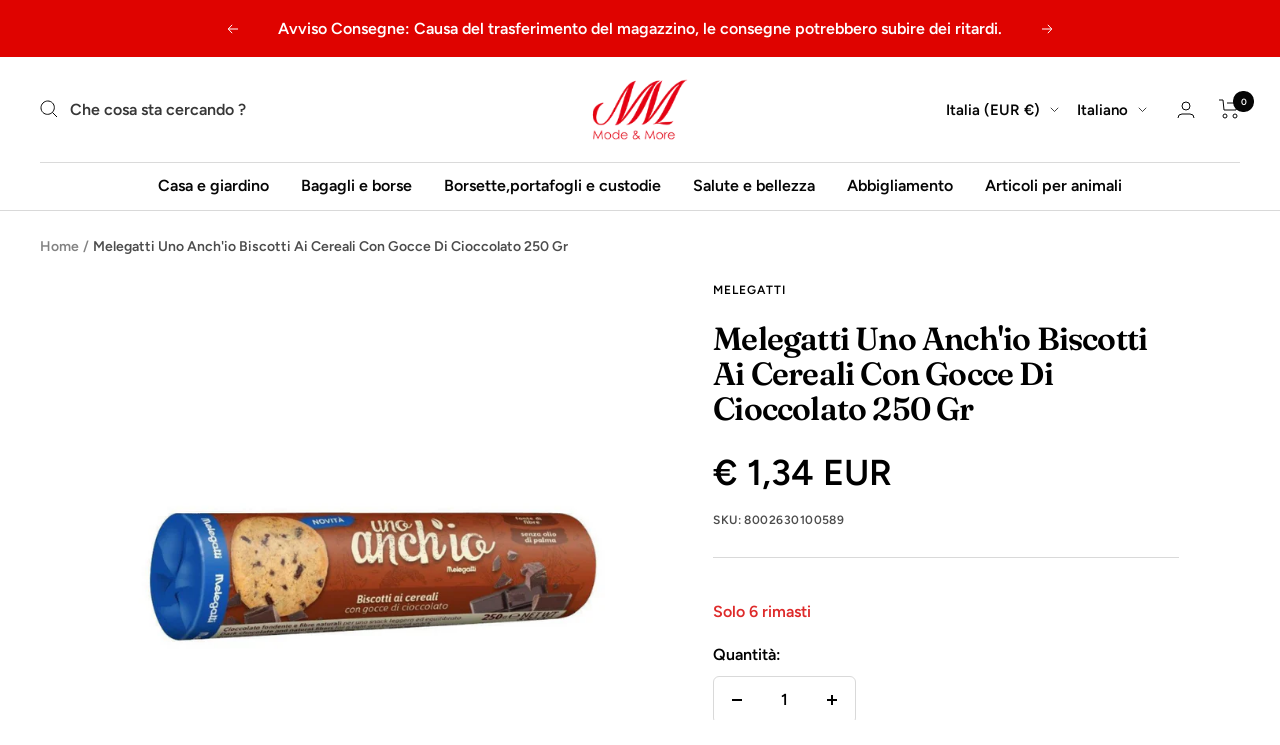

--- FILE ---
content_type: text/html; charset=utf-8
request_url: https://modemore.it/products/melegatti-uno-anchio-biscotti-ai-cereali-con-gocce-di-cioccolato-250-gr
body_size: 60441
content:
<!doctype html><html class="no-js" lang="it" dir="ltr">
  <head>
    <meta charset="utf-8">
    <meta name="viewport" content="width=device-width, initial-scale=1.0, height=device-height, minimum-scale=1.0, maximum-scale=1.0">
    <meta name="theme-color" content="#ffffff">

    <title>Melegatti Uno Anch&#39;io Biscotti Ai Cereali Con Gocce Di Cioccolato 250 </title><meta name="description" content="Melegatti Uno Anch&#39;io Biscotti Ai Cereali Con Gocce di Cioccolato 250 Gr Cioccolato fondente e fibre naturali per una colazione equilibrata senza rinunciare alla golosità del cioccolato. Il concetto di famiglia va oltre i legami di parentela: si estende ad amici e persone care, individui differenti, ciascuno con la pro"><link rel="canonical" href="https://modemore.it/products/melegatti-uno-anchio-biscotti-ai-cereali-con-gocce-di-cioccolato-250-gr"><link rel="shortcut icon" href="//modemore.it/cdn/shop/files/MODEMORE_4_96x96.png?v=1658181605" type="image/png"><link rel="preconnect" href="https://cdn.shopify.com">
    <link rel="dns-prefetch" href="https://productreviews.shopifycdn.com">
    <link rel="dns-prefetch" href="https://www.google-analytics.com"><link rel="preconnect" href="https://fonts.shopifycdn.com" crossorigin><link rel="preload" as="style" href="//modemore.it/cdn/shop/t/27/assets/theme.css?v=77560276380809402791711567636">
    <link rel="preload" as="script" href="//modemore.it/cdn/shop/t/27/assets/vendor.js?v=31715688253868339281709848314">
    <link rel="preload" as="script" href="//modemore.it/cdn/shop/t/27/assets/theme.js?v=165761096224975728111709848314"><link rel="preload" as="fetch" href="/products/melegatti-uno-anchio-biscotti-ai-cereali-con-gocce-di-cioccolato-250-gr.js" crossorigin>
      <link rel="preload" as="image" imagesizes="(max-width: 999px) calc(100vw - 48px), 640px" imagesrcset="//modemore.it/cdn/shop/files/Progettosenzatitolo_6_60b33556-f403-4721-8ceb-fd1105d47fb6_400x.png?v=1688032360 400w, //modemore.it/cdn/shop/files/Progettosenzatitolo_6_60b33556-f403-4721-8ceb-fd1105d47fb6_500x.png?v=1688032360 500w, //modemore.it/cdn/shop/files/Progettosenzatitolo_6_60b33556-f403-4721-8ceb-fd1105d47fb6_600x.png?v=1688032360 600w, //modemore.it/cdn/shop/files/Progettosenzatitolo_6_60b33556-f403-4721-8ceb-fd1105d47fb6_700x.png?v=1688032360 700w, //modemore.it/cdn/shop/files/Progettosenzatitolo_6_60b33556-f403-4721-8ceb-fd1105d47fb6_800x.png?v=1688032360 800w
"><link rel="preload" as="script" href="//modemore.it/cdn/shop/t/27/assets/flickity.js?v=176646718982628074891709848314">
  <script type="application/ld+json">
  {
    "@context": "https://schema.org",
    "@type": "Product",
    "productID": 8487559430491,
    "offers": [{
          "@type": "Offer",
          "name": "Default Title",
          "availability":"https://schema.org/InStock",
          "price": 1.34,
          "priceCurrency": "EUR",
          "priceValidUntil": "2026-01-31","sku": "8002630100589",
            "gtin13": "8002630100589",
          "url": "/products/melegatti-uno-anchio-biscotti-ai-cereali-con-gocce-di-cioccolato-250-gr?variant=46883459989851"
        }
],"brand": {
      "@type": "Brand",
      "name": "MELEGATTI"
    },
    "name": "Melegatti Uno Anch'io Biscotti Ai Cereali Con Gocce Di Cioccolato 250 Gr",
    "description": "Melegatti Uno Anch'io Biscotti Ai Cereali Con Gocce di Cioccolato 250 Gr\nCioccolato fondente e fibre naturali per una colazione equilibrata senza rinunciare alla golosità del cioccolato.\nIl concetto di famiglia va oltre i legami di parentela: si estende ad amici e persone care, individui differenti, ciascuno con la propria personalità, che insieme esprimono unità.Come una grande famiglia, i Biscotti Melegatti sono una moltitudine di forme e gusti. Un’ampia varietà di ricette, realizzate con ingredienti genuini, per soddisfare i palati più golosi con piccole bontà quotidiane.",
    "category": "BISCOTTI\/MERENDINE",
    "url": "/products/melegatti-uno-anchio-biscotti-ai-cereali-con-gocce-di-cioccolato-250-gr",
    "sku": "8002630100589",
    "image": {
      "@type": "ImageObject",
      "url": "https://modemore.it/cdn/shop/files/Progettosenzatitolo_6_60b33556-f403-4721-8ceb-fd1105d47fb6.png?v=1688032360&width=1024",
      "image": "https://modemore.it/cdn/shop/files/Progettosenzatitolo_6_60b33556-f403-4721-8ceb-fd1105d47fb6.png?v=1688032360&width=1024",
      "name": "",
      "width": "1024",
      "height": "1024"
    }
  }
  </script>



  <script type="application/ld+json">
  {
    "@context": "https://schema.org",
    "@type": "BreadcrumbList",
  "itemListElement": [{
      "@type": "ListItem",
      "position": 1,
      "name": "Home",
      "item": "https://modemore.it"
    },{
          "@type": "ListItem",
          "position": 2,
          "name": "Melegatti Uno Anch'io Biscotti Ai Cereali Con Gocce Di Cioccolato 250 Gr",
          "item": "https://modemore.it/products/melegatti-uno-anchio-biscotti-ai-cereali-con-gocce-di-cioccolato-250-gr"
        }]
  }
  </script>


    <link rel="preload" href="//modemore.it/cdn/fonts/fraunces/fraunces_n6.69791a9f00600e5a1e56a6f64efc9d10a28b9c92.woff2" as="font" type="font/woff2" crossorigin><link rel="preload" href="//modemore.it/cdn/fonts/figtree/figtree_n6.9d1ea52bb49a0a86cfd1b0383d00f83d3fcc14de.woff2" as="font" type="font/woff2" crossorigin><style>
  /* Typography (heading) */
  @font-face {
  font-family: Fraunces;
  font-weight: 600;
  font-style: normal;
  font-display: swap;
  src: url("//modemore.it/cdn/fonts/fraunces/fraunces_n6.69791a9f00600e5a1e56a6f64efc9d10a28b9c92.woff2") format("woff2"),
       url("//modemore.it/cdn/fonts/fraunces/fraunces_n6.e87d336d46d99db17df56f1dc77d222effffa1f3.woff") format("woff");
}

@font-face {
  font-family: Fraunces;
  font-weight: 600;
  font-style: italic;
  font-display: swap;
  src: url("//modemore.it/cdn/fonts/fraunces/fraunces_i6.8862d206518ce141218adf4eaf0e5d478cbd024a.woff2") format("woff2"),
       url("//modemore.it/cdn/fonts/fraunces/fraunces_i6.9bfc22b5389643d688185c0e419e96528513fc60.woff") format("woff");
}

/* Typography (body) */
  @font-face {
  font-family: Figtree;
  font-weight: 600;
  font-style: normal;
  font-display: swap;
  src: url("//modemore.it/cdn/fonts/figtree/figtree_n6.9d1ea52bb49a0a86cfd1b0383d00f83d3fcc14de.woff2") format("woff2"),
       url("//modemore.it/cdn/fonts/figtree/figtree_n6.f0fcdea525a0e47b2ae4ab645832a8e8a96d31d3.woff") format("woff");
}

@font-face {
  font-family: Figtree;
  font-weight: 600;
  font-style: italic;
  font-display: swap;
  src: url("//modemore.it/cdn/fonts/figtree/figtree_i6.702baae75738b446cfbed6ac0d60cab7b21e61ba.woff2") format("woff2"),
       url("//modemore.it/cdn/fonts/figtree/figtree_i6.6b8dc40d16c9905d29525156e284509f871ce8f9.woff") format("woff");
}

@font-face {
  font-family: Figtree;
  font-weight: 600;
  font-style: normal;
  font-display: swap;
  src: url("//modemore.it/cdn/fonts/figtree/figtree_n6.9d1ea52bb49a0a86cfd1b0383d00f83d3fcc14de.woff2") format("woff2"),
       url("//modemore.it/cdn/fonts/figtree/figtree_n6.f0fcdea525a0e47b2ae4ab645832a8e8a96d31d3.woff") format("woff");
}

@font-face {
  font-family: Figtree;
  font-weight: 600;
  font-style: italic;
  font-display: swap;
  src: url("//modemore.it/cdn/fonts/figtree/figtree_i6.702baae75738b446cfbed6ac0d60cab7b21e61ba.woff2") format("woff2"),
       url("//modemore.it/cdn/fonts/figtree/figtree_i6.6b8dc40d16c9905d29525156e284509f871ce8f9.woff") format("woff");
}

:root {--heading-color: 0, 0, 0;
    --text-color: 0, 0, 0;
    --background: 255, 255, 255;
    --secondary-background: 255, 255, 255;
    --border-color: 217, 217, 217;
    --border-color-darker: 153, 153, 153;
    --success-color: 46, 158, 123;
    --success-background: 213, 236, 229;
    --error-color: 222, 42, 42;
    --error-background: 253, 240, 240;
    --primary-button-background: 223, 3, 0;
    --primary-button-text-color: 255, 255, 255;
    --secondary-button-background: 190, 13, 11;
    --secondary-button-text-color: 255, 255, 255;
    --product-star-rating: 246, 164, 41;
    --product-on-sale-accent: 203, 24, 54;
    --product-sold-out-accent: 111, 113, 155;
    --product-custom-label-background: 64, 93, 230;
    --product-custom-label-text-color: 255, 255, 255;
    --product-custom-label-2-background: 243, 229, 182;
    --product-custom-label-2-text-color: 0, 0, 0;
    --product-low-stock-text-color: 222, 42, 42;
    --product-in-stock-text-color: 46, 158, 123;
    --loading-bar-background: 0, 0, 0;

    /* We duplicate some "base" colors as root colors, which is useful to use on drawer elements or popover without. Those should not be overridden to avoid issues */
    --root-heading-color: 0, 0, 0;
    --root-text-color: 0, 0, 0;
    --root-background: 255, 255, 255;
    --root-border-color: 217, 217, 217;
    --root-primary-button-background: 223, 3, 0;
    --root-primary-button-text-color: 255, 255, 255;

    --base-font-size: 16px;
    --heading-font-family: Fraunces, serif;
    --heading-font-weight: 600;
    --heading-font-style: normal;
    --heading-text-transform: normal;
    --text-font-family: Figtree, sans-serif;
    --text-font-weight: 600;
    --text-font-style: normal;
    --text-font-bold-weight: 600;

    /* Typography (font size) */
    --heading-xxsmall-font-size: 10px;
    --heading-xsmall-font-size: 10px;
    --heading-small-font-size: 11px;
    --heading-large-font-size: 32px;
    --heading-h1-font-size: 32px;
    --heading-h2-font-size: 28px;
    --heading-h3-font-size: 26px;
    --heading-h4-font-size: 22px;
    --heading-h5-font-size: 18px;
    --heading-h6-font-size: 16px;

    /* Control the look and feel of the theme by changing radius of various elements */
    --button-border-radius: 6px;
    --block-border-radius: 8px;
    --block-border-radius-reduced: 4px;
    --color-swatch-border-radius: 100%;

    /* Button size */
    --button-height: 48px;
    --button-small-height: 40px;

    /* Form related */
    --form-input-field-height: 48px;
    --form-input-gap: 16px;
    --form-submit-margin: 24px;

    /* Product listing related variables */
    --product-list-block-spacing: 32px;

    /* Video related */
    --play-button-background: 255, 255, 255;
    --play-button-arrow: 0, 0, 0;

    /* RTL support */
    --transform-logical-flip: 1;
    --transform-origin-start: left;
    --transform-origin-end: right;

    /* Other */
    --zoom-cursor-svg-url: url(//modemore.it/cdn/shop/t/27/assets/zoom-cursor.svg?v=132779594578690176971732472053);
    --arrow-right-svg-url: url(//modemore.it/cdn/shop/t/27/assets/arrow-right.svg?v=141591004395532001551709848314);
    --arrow-left-svg-url: url(//modemore.it/cdn/shop/t/27/assets/arrow-left.svg?v=129346168889692502881709848314);

    /* Some useful variables that we can reuse in our CSS. Some explanation are needed for some of them:
       - container-max-width-minus-gutters: represents the container max width without the edge gutters
       - container-outer-width: considering the screen width, represent all the space outside the container
       - container-outer-margin: same as container-outer-width but get set to 0 inside a container
       - container-inner-width: the effective space inside the container (minus gutters)
       - grid-column-width: represents the width of a single column of the grid
       - vertical-breather: this is a variable that defines the global "spacing" between sections, and inside the section
                            to create some "breath" and minimum spacing
     */
    --container-max-width: 1600px;
    --container-gutter: 24px;
    --container-max-width-minus-gutters: calc(var(--container-max-width) - (var(--container-gutter)) * 2);
    --container-outer-width: max(calc((100vw - var(--container-max-width-minus-gutters)) / 2), var(--container-gutter));
    --container-outer-margin: var(--container-outer-width);
    --container-inner-width: calc(100vw - var(--container-outer-width) * 2);

    --grid-column-count: 10;
    --grid-gap: 24px;
    --grid-column-width: calc((100vw - var(--container-outer-width) * 2 - var(--grid-gap) * (var(--grid-column-count) - 1)) / var(--grid-column-count));

    --vertical-breather: 28px;
    --vertical-breather-tight: 28px;

    /* Shopify related variables */
    --payment-terms-background-color: #ffffff;
  }

  @media screen and (min-width: 741px) {
    :root {
      --container-gutter: 40px;
      --grid-column-count: 20;
      --vertical-breather: 40px;
      --vertical-breather-tight: 40px;

      /* Typography (font size) */
      --heading-xsmall-font-size: 11px;
      --heading-small-font-size: 12px;
      --heading-large-font-size: 48px;
      --heading-h1-font-size: 48px;
      --heading-h2-font-size: 36px;
      --heading-h3-font-size: 30px;
      --heading-h4-font-size: 22px;
      --heading-h5-font-size: 18px;
      --heading-h6-font-size: 16px;

      /* Form related */
      --form-input-field-height: 52px;
      --form-submit-margin: 32px;

      /* Button size */
      --button-height: 52px;
      --button-small-height: 44px;
    }
  }

  @media screen and (min-width: 1200px) {
    :root {
      --vertical-breather: 48px;
      --vertical-breather-tight: 48px;
      --product-list-block-spacing: 48px;

      /* Typography */
      --heading-large-font-size: 58px;
      --heading-h1-font-size: 50px;
      --heading-h2-font-size: 44px;
      --heading-h3-font-size: 32px;
      --heading-h4-font-size: 26px;
      --heading-h5-font-size: 22px;
      --heading-h6-font-size: 16px;
    }
  }

  @media screen and (min-width: 1600px) {
    :root {
      --vertical-breather: 48px;
      --vertical-breather-tight: 48px;
    }
  }
</style>
    <script>
  // This allows to expose several variables to the global scope, to be used in scripts
  window.themeVariables = {
    settings: {
      direction: "ltr",
      pageType: "product",
      cartCount: 0,
      moneyFormat: "€ {{amount_with_comma_separator}}",
      moneyWithCurrencyFormat: "€ {{amount_with_comma_separator}} EUR",
      showVendor: false,
      discountMode: "percentage",
      currencyCodeEnabled: true,
      searchMode: "product,article,collection",
      searchUnavailableProducts: "last",
      cartType: "drawer",
      cartCurrency: "EUR",
      mobileZoomFactor: 2.5
    },

    routes: {
      host: "modemore.it",
      rootUrl: "\/",
      rootUrlWithoutSlash: '',
      cartUrl: "\/cart",
      cartAddUrl: "\/cart\/add",
      cartChangeUrl: "\/cart\/change",
      searchUrl: "\/search",
      predictiveSearchUrl: "\/search\/suggest",
      productRecommendationsUrl: "\/recommendations\/products"
    },

    strings: {
      accessibilityDelete: "Cancella",
      accessibilityClose: "Chiudere",
      collectionSoldOut: "Esaurito",
      collectionDiscount: "Risparmia @savings@",
      productSalePrice: "Prezzo di vendita",
      productRegularPrice: "Prezzo regolare",
      productFormUnavailable: "Non disponibile",
      productFormSoldOut: "Esaurito",
      productFormPreOrder: "Preordinare",
      productFormAddToCart: "Aggiungi al carrello",
      searchNoResults: "Nessun risultato è stato trovato.",
      searchNewSearch: "Nuova ricerca",
      searchProducts: "Prodotti",
      searchArticles: "Blog post",
      searchPages: "Pagine",
      searchCollections: "tutte le categorie",
      cartViewCart: "Vai al carrello",
      cartItemAdded: "Prodotto aggiunto al tuo carrello !",
      cartItemAddedShort: "Prodotto aggiunto !",
      cartAddOrderNote: "Aggiungi nota dell\u0026#39;ordine",
      cartEditOrderNote: "Modifica nota dell\u0026#39;ordine",
      shippingEstimatorNoResults: "Siamo spiacenti, non spediamo al tuo indirizzo.",
      shippingEstimatorOneResult: "C\u0026#39;è una tariffa di spedizione per il tuo indirizzo :",
      shippingEstimatorMultipleResults: "Ci sono diverse tariffe di spedizione per il tuo indirizzo :",
      shippingEstimatorError: "Si sono verificati uno o più errori durante il recupero delle tariffe di spedizione :"
    },

    libs: {
      flickity: "\/\/modemore.it\/cdn\/shop\/t\/27\/assets\/flickity.js?v=176646718982628074891709848314",
      photoswipe: "\/\/modemore.it\/cdn\/shop\/t\/27\/assets\/photoswipe.js?v=132268647426145925301709848314",
      qrCode: "\/\/modemore.it\/cdn\/shopifycloud\/storefront\/assets\/themes_support\/vendor\/qrcode-3f2b403b.js"
    },

    breakpoints: {
      phone: 'screen and (max-width: 740px)',
      tablet: 'screen and (min-width: 741px) and (max-width: 999px)',
      tabletAndUp: 'screen and (min-width: 741px)',
      pocket: 'screen and (max-width: 999px)',
      lap: 'screen and (min-width: 1000px) and (max-width: 1199px)',
      lapAndUp: 'screen and (min-width: 1000px)',
      desktop: 'screen and (min-width: 1200px)',
      wide: 'screen and (min-width: 1400px)'
    }
  };

  window.addEventListener('pageshow', async () => {
    const cartContent = await (await fetch(`${window.themeVariables.routes.cartUrl}.js`, {cache: 'reload'})).json();
    document.documentElement.dispatchEvent(new CustomEvent('cart:refresh', {detail: {cart: cartContent}}));
  });

  if ('noModule' in HTMLScriptElement.prototype) {
    // Old browsers (like IE) that does not support module will be considered as if not executing JS at all
    document.documentElement.className = document.documentElement.className.replace('no-js', 'js');

    requestAnimationFrame(() => {
      const viewportHeight = (window.visualViewport ? window.visualViewport.height : document.documentElement.clientHeight);
      document.documentElement.style.setProperty('--window-height',viewportHeight + 'px');
    });
  }// We save the product ID in local storage to be eventually used for recently viewed section
    try {
      const items = JSON.parse(localStorage.getItem('theme:recently-viewed-products') || '[]');

      // We check if the current product already exists, and if it does not, we add it at the start
      if (!items.includes(8487559430491)) {
        items.unshift(8487559430491);
      }

      localStorage.setItem('theme:recently-viewed-products', JSON.stringify(items.slice(0, 20)));
    } catch (e) {
      // Safari in private mode does not allow setting item, we silently fail
    }</script>

    <link rel="stylesheet" href="//modemore.it/cdn/shop/t/27/assets/theme.css?v=77560276380809402791711567636">
    <meta property="og:type" content="product">
  <meta property="og:title" content="Melegatti Uno Anch&#39;io Biscotti Ai Cereali Con Gocce Di Cioccolato 250 Gr">
  <meta property="product:price:amount" content="1,34">
  <meta property="product:price:currency" content="EUR"><meta property="og:image" content="http://modemore.it/cdn/shop/files/Progettosenzatitolo_6_60b33556-f403-4721-8ceb-fd1105d47fb6.png?v=1688032360">
  <meta property="og:image:secure_url" content="https://modemore.it/cdn/shop/files/Progettosenzatitolo_6_60b33556-f403-4721-8ceb-fd1105d47fb6.png?v=1688032360">
  <meta property="og:image:width" content="800">
  <meta property="og:image:height" content="800"><meta property="og:description" content="Melegatti Uno Anch&#39;io Biscotti Ai Cereali Con Gocce di Cioccolato 250 Gr Cioccolato fondente e fibre naturali per una colazione equilibrata senza rinunciare alla golosità del cioccolato. Il concetto di famiglia va oltre i legami di parentela: si estende ad amici e persone care, individui differenti, ciascuno con la pro"><meta property="og:url" content="https://modemore.it/products/melegatti-uno-anchio-biscotti-ai-cereali-con-gocce-di-cioccolato-250-gr">
<meta property="og:site_name" content="Modemore"><meta name="twitter:card" content="summary"><meta name="twitter:title" content="Melegatti Uno Anch&#39;io Biscotti Ai Cereali Con Gocce Di Cioccolato 250 Gr">
  <meta name="twitter:description" content="Melegatti Uno Anch&#39;io Biscotti Ai Cereali Con Gocce di Cioccolato 250 Gr
Cioccolato fondente e fibre naturali per una colazione equilibrata senza rinunciare alla golosità del cioccolato.
Il concetto di famiglia va oltre i legami di parentela: si estende ad amici e persone care, individui differenti, ciascuno con la propria personalità, che insieme esprimono unità.Come una grande famiglia, i Biscotti Melegatti sono una moltitudine di forme e gusti. Un’ampia varietà di ricette, realizzate con ingredienti genuini, per soddisfare i palati più golosi con piccole bontà quotidiane."><meta name="twitter:image" content="https://modemore.it/cdn/shop/files/Progettosenzatitolo_6_60b33556-f403-4721-8ceb-fd1105d47fb6_1200x1200_crop_center.png?v=1688032360"><meta name="twitter:image:alt" content=""><script src="//modemore.it/cdn/shop/t/27/assets/socialtags.js?v=57422270008053763041709908185" type="text/javascript"></script><script type="text/javascript">const observer = new MutationObserver(e => { e.forEach(({ addedNodes: e }) => { e.forEach(e => { 1 === e.nodeType && "SCRIPT" === e.tagName && (e.innerHTML.includes("asyncLoad") && (e.innerHTML = e.innerHTML.replace("if(window.attachEvent)", "document.addEventListener('asyncLazyLoad',function(event){asyncLoad();});if(window.attachEvent)").replaceAll(", asyncLoad", ", function(){}")), e.innerHTML.includes("PreviewBarInjector") && (e.innerHTML = e.innerHTML.replace("DOMContentLoaded", "asyncLazyLoad")), (e.className == 'analytics') && (e.type = 'text/lazyload'),(e.src.includes("assets/storefront/features")||e.src.includes("assets/shopify_pay")||e.src.includes("connect.facebook.net"))&&(e.setAttribute("data-src", e.src), e.removeAttribute("src")))})})});observer.observe(document.documentElement,{childList:!0,subtree:!0})</script><script src="//modemore.it/cdn/shop/t/27/assets/datatags.js?v=124978804766028851471711557837" type="text/javascript"></script>

    <script src="//modemore.it/cdn/shop/t/27/assets/vendor.js?v=31715688253868339281709848314" defer></script>
    <script src="//modemore.it/cdn/shop/t/27/assets/theme.js?v=165761096224975728111709848314" defer></script>
    <script src="//modemore.it/cdn/shop/t/27/assets/custom.js?v=167639537848865775061709848314" defer></script>
 
    <script>window.performance && window.performance.mark && window.performance.mark('shopify.content_for_header.start');</script><meta id="shopify-digital-wallet" name="shopify-digital-wallet" content="/57276825774/digital_wallets/dialog">
<meta name="shopify-checkout-api-token" content="5578bb21b0b879bcad1bb6aba55737f0">
<link rel="alternate" hreflang="x-default" href="https://modemore.it/products/melegatti-uno-anchio-biscotti-ai-cereali-con-gocce-di-cioccolato-250-gr">
<link rel="alternate" hreflang="it" href="https://modemore.it/products/melegatti-uno-anchio-biscotti-ai-cereali-con-gocce-di-cioccolato-250-gr">
<link rel="alternate" hreflang="de" href="https://modemore.it/de/products/melegatti-eins-zu-muslischkeksen-mit-schokoladenchips-250-g">
<link rel="alternate" hreflang="en" href="https://modemore.it/en/products/melegatti-one-too-cereal-biscuits-with-chocolate-chips-250-gr">
<link rel="alternate" hreflang="sv" href="https://modemore.it/sv/products/melegatti-en-for-spannmalskakor-med-chokladchips-250-gr">
<link rel="alternate" hreflang="es" href="https://modemore.it/es/products/melegatti-one-too-cereal-biscuits-con-chispas-de-chocolate-250-gr">
<link rel="alternate" hreflang="nl" href="https://modemore.it/nl/products/melegatti-one-too-cleal-biscuits-met-chocoladeschilfers-250-gram">
<link rel="alternate" hreflang="ro" href="https://modemore.it/ro/products/melegatti-one-biscui%C8%9Bi-cu-cereale-cu-chipsuri-de-ciocolata-250-gr">
<link rel="alternate" hreflang="fr" href="https://modemore.it/fr/products/melegatti-one-too-cereal-biscuits-avec-des-pepites-de-chocolat-250-gr">
<link rel="alternate" hreflang="pt" href="https://modemore.it/pt/products/melegatti-um-tambem-biscoitos-de-cereais-com-lascas-de-chocolate-250-gr">
<link rel="alternate" hreflang="sk" href="https://modemore.it/sk/products/melegatti-jeden-prilis-cerealne-susienky-s-cokoladovymi-lupienkami-250-gr">
<link rel="alternate" hreflang="sl" href="https://modemore.it/sl/products/melegatti-uno-anche-io-piskoti-s-cokoladnimi-kapljicami-250-gr">
<link rel="alternate" hreflang="sl-SI" href="https://modemore.it/sl-si/products/melegatti-uno-anche-io-piskoti-s-cokoladnimi-kapljicami-250-gr">
<link rel="alternate" hreflang="de-SI" href="https://modemore.it/de-si/products/melegatti-eins-zu-muslischkeksen-mit-schokoladenchips-250-g">
<link rel="alternate" hreflang="en-SI" href="https://modemore.it/en-si/products/melegatti-one-too-cereal-biscuits-with-chocolate-chips-250-gr">
<link rel="alternate" hreflang="it-SI" href="https://modemore.it/it-si/products/melegatti-uno-anchio-biscotti-ai-cereali-con-gocce-di-cioccolato-250-gr">
<link rel="alternate" hreflang="hu-SI" href="https://modemore.it/hu-si/products/melegatti-egy-is-gabona-keksz-csokolade-chips-250-gr">
<link rel="alternate" hreflang="de-AT" href="https://modemore.it/de-at/products/melegatti-eins-zu-muslischkeksen-mit-schokoladenchips-250-g">
<link rel="alternate" hreflang="en-AT" href="https://modemore.it/en-at/products/melegatti-one-too-cereal-biscuits-with-chocolate-chips-250-gr">
<link rel="alternate" hreflang="nl-BE" href="https://modemore.it/nl-be/products/melegatti-one-too-cleal-biscuits-met-chocoladeschilfers-250-gram">
<link rel="alternate" hreflang="de-BE" href="https://modemore.it/de-be/products/melegatti-eins-zu-muslischkeksen-mit-schokoladenchips-250-g">
<link rel="alternate" hreflang="en-BE" href="https://modemore.it/en-be/products/melegatti-one-too-cereal-biscuits-with-chocolate-chips-250-gr">
<link rel="alternate" hreflang="fr-BE" href="https://modemore.it/fr-be/products/melegatti-one-too-cereal-biscuits-avec-des-pepites-de-chocolat-250-gr">
<link rel="alternate" hreflang="hr-HR" href="https://modemore.it/hr-hr/products/melegatti-jedan-previse-zitarica-keksa-s-cokoladnim-cipsom-250-gr">
<link rel="alternate" hreflang="de-HR" href="https://modemore.it/de-hr/products/melegatti-eins-zu-muslischkeksen-mit-schokoladenchips-250-g">
<link rel="alternate" hreflang="en-HR" href="https://modemore.it/en-hr/products/melegatti-one-too-cereal-biscuits-with-chocolate-chips-250-gr">
<link rel="alternate" hreflang="it-HR" href="https://modemore.it/it-hr/products/melegatti-uno-anchio-biscotti-ai-cereali-con-gocce-di-cioccolato-250-gr">
<link rel="alternate" hreflang="da-DK" href="https://modemore.it/da-dk/products/melegatti-en-for-kornkiks-med-chokoladechips-250-gr">
<link rel="alternate" hreflang="en-DK" href="https://modemore.it/en-dk/products/melegatti-one-too-cereal-biscuits-with-chocolate-chips-250-gr">
<link rel="alternate" hreflang="en-EE" href="https://modemore.it/en-ee/products/melegatti-one-too-cereal-biscuits-with-chocolate-chips-250-gr">
<link rel="alternate" hreflang="de-EE" href="https://modemore.it/de-ee/products/melegatti-eins-zu-muslischkeksen-mit-schokoladenchips-250-g">
<link rel="alternate" hreflang="sv-EE" href="https://modemore.it/sv-ee/products/melegatti-en-for-spannmalskakor-med-chokladchips-250-gr">
<link rel="alternate" hreflang="es-EE" href="https://modemore.it/es-ee/products/melegatti-one-too-cereal-biscuits-con-chispas-de-chocolate-250-gr">
<link rel="alternate" hreflang="hu-EE" href="https://modemore.it/hu-ee/products/melegatti-egy-is-gabona-keksz-csokolade-chips-250-gr">
<link rel="alternate" hreflang="cs-EE" href="https://modemore.it/cs-ee/products/melegatti-jeden-prilis-obilny-susenky-s-cokoladovymi-cipy-250-gr">
<link rel="alternate" hreflang="da-EE" href="https://modemore.it/da-ee/products/melegatti-en-for-kornkiks-med-chokoladechips-250-gr">
<link rel="alternate" hreflang="nl-EE" href="https://modemore.it/nl-ee/products/melegatti-one-too-cleal-biscuits-met-chocoladeschilfers-250-gram">
<link rel="alternate" hreflang="pl-EE" href="https://modemore.it/pl-ee/products/menegatti-jeden-tez-herbatniki-zbozowe-z-chipsami-czekoladowymi-250-gram">
<link rel="alternate" hreflang="ro-EE" href="https://modemore.it/ro-ee/products/melegatti-one-biscui%C8%9Bi-cu-cereale-cu-chipsuri-de-ciocolata-250-gr">
<link rel="alternate" hreflang="fi-EE" href="https://modemore.it/fi-ee/products/melegatti-yksi-toto">
<link rel="alternate" hreflang="fr-EE" href="https://modemore.it/fr-ee/products/melegatti-one-too-cereal-biscuits-avec-des-pepites-de-chocolat-250-gr">
<link rel="alternate" hreflang="el-EE" href="https://modemore.it/el-ee/products/melegatti-one-%CE%B5%CF%80%CE%AF%CF%83%CE%B7%CF%82-%CE%BC%CF%80%CE%B9%CF%83%CE%BA%CF%8C%CF%84%CE%B1-%CE%B4%CE%B7%CE%BC%CE%B7%CF%84%CF%81%CE%B9%CE%B1%CE%BA%CF%8E%CE%BD-%CE%BC%CE%B5-%CF%84%CF%83%CE%B9%CF%80-%CF%83%CE%BF%CE%BA%CE%BF%CE%BB%CE%AC%CF%84%CE%B1%CF%82-250-gr">
<link rel="alternate" hreflang="pt-EE" href="https://modemore.it/pt-ee/products/melegatti-um-tambem-biscoitos-de-cereais-com-lascas-de-chocolate-250-gr">
<link rel="alternate" hreflang="hr-EE" href="https://modemore.it/hr-ee/products/melegatti-jedan-previse-zitarica-keksa-s-cokoladnim-cipsom-250-gr">
<link rel="alternate" hreflang="lt-EE" href="https://modemore.it/lt-ee/products/melegatti-one-too-cereal-sausainiai-su-sokolado-traskuciais-250-gr">
<link rel="alternate" hreflang="sk-EE" href="https://modemore.it/sk-ee/products/melegatti-jeden-prilis-cerealne-susienky-s-cokoladovymi-lupienkami-250-gr">
<link rel="alternate" hreflang="sl-EE" href="https://modemore.it/sl-ee/products/melegatti-uno-anche-io-piskoti-s-cokoladnimi-kapljicami-250-gr">
<link rel="alternate" hreflang="it-EE" href="https://modemore.it/it-ee/products/melegatti-uno-anchio-biscotti-ai-cereali-con-gocce-di-cioccolato-250-gr">
<link rel="alternate" hreflang="fi-FI" href="https://modemore.it/fi-fi/products/melegatti-yksi-toto">
<link rel="alternate" hreflang="en-FI" href="https://modemore.it/en-fi/products/melegatti-one-too-cereal-biscuits-with-chocolate-chips-250-gr">
<link rel="alternate" hreflang="fr-FR" href="https://modemore.it/fr-fr/products/melegatti-one-too-cereal-biscuits-avec-des-pepites-de-chocolat-250-gr">
<link rel="alternate" hreflang="en-FR" href="https://modemore.it/en-fr/products/melegatti-one-too-cereal-biscuits-with-chocolate-chips-250-gr">
<link rel="alternate" hreflang="de-DE" href="https://modemore.it/de-de/products/melegatti-eins-zu-muslischkeksen-mit-schokoladenchips-250-g">
<link rel="alternate" hreflang="en-DE" href="https://modemore.it/en-de/products/melegatti-one-too-cereal-biscuits-with-chocolate-chips-250-gr">
<link rel="alternate" hreflang="el-GR" href="https://modemore.it/el-gr/products/melegatti-one-%CE%B5%CF%80%CE%AF%CF%83%CE%B7%CF%82-%CE%BC%CF%80%CE%B9%CF%83%CE%BA%CF%8C%CF%84%CE%B1-%CE%B4%CE%B7%CE%BC%CE%B7%CF%84%CF%81%CE%B9%CE%B1%CE%BA%CF%8E%CE%BD-%CE%BC%CE%B5-%CF%84%CF%83%CE%B9%CF%80-%CF%83%CE%BF%CE%BA%CE%BF%CE%BB%CE%AC%CF%84%CE%B1%CF%82-250-gr">
<link rel="alternate" hreflang="en-GR" href="https://modemore.it/en-gr/products/melegatti-one-too-cereal-biscuits-with-chocolate-chips-250-gr">
<link rel="alternate" hreflang="en-IE" href="https://modemore.it/en-ie/products/melegatti-one-too-cereal-biscuits-with-chocolate-chips-250-gr">
<link rel="alternate" hreflang="en-LV" href="https://modemore.it/en-lv/products/melegatti-one-too-cereal-biscuits-with-chocolate-chips-250-gr">
<link rel="alternate" hreflang="de-LV" href="https://modemore.it/de-lv/products/melegatti-eins-zu-muslischkeksen-mit-schokoladenchips-250-g">
<link rel="alternate" hreflang="sv-LV" href="https://modemore.it/sv-lv/products/melegatti-en-for-spannmalskakor-med-chokladchips-250-gr">
<link rel="alternate" hreflang="es-LV" href="https://modemore.it/es-lv/products/melegatti-one-too-cereal-biscuits-con-chispas-de-chocolate-250-gr">
<link rel="alternate" hreflang="hu-LV" href="https://modemore.it/hu-lv/products/melegatti-egy-is-gabona-keksz-csokolade-chips-250-gr">
<link rel="alternate" hreflang="cs-LV" href="https://modemore.it/cs-lv/products/melegatti-jeden-prilis-obilny-susenky-s-cokoladovymi-cipy-250-gr">
<link rel="alternate" hreflang="da-LV" href="https://modemore.it/da-lv/products/melegatti-en-for-kornkiks-med-chokoladechips-250-gr">
<link rel="alternate" hreflang="nl-LV" href="https://modemore.it/nl-lv/products/melegatti-one-too-cleal-biscuits-met-chocoladeschilfers-250-gram">
<link rel="alternate" hreflang="pl-LV" href="https://modemore.it/pl-lv/products/menegatti-jeden-tez-herbatniki-zbozowe-z-chipsami-czekoladowymi-250-gram">
<link rel="alternate" hreflang="ro-LV" href="https://modemore.it/ro-lv/products/melegatti-one-biscui%C8%9Bi-cu-cereale-cu-chipsuri-de-ciocolata-250-gr">
<link rel="alternate" hreflang="fi-LV" href="https://modemore.it/fi-lv/products/melegatti-yksi-toto">
<link rel="alternate" hreflang="fr-LV" href="https://modemore.it/fr-lv/products/melegatti-one-too-cereal-biscuits-avec-des-pepites-de-chocolat-250-gr">
<link rel="alternate" hreflang="el-LV" href="https://modemore.it/el-lv/products/melegatti-one-%CE%B5%CF%80%CE%AF%CF%83%CE%B7%CF%82-%CE%BC%CF%80%CE%B9%CF%83%CE%BA%CF%8C%CF%84%CE%B1-%CE%B4%CE%B7%CE%BC%CE%B7%CF%84%CF%81%CE%B9%CE%B1%CE%BA%CF%8E%CE%BD-%CE%BC%CE%B5-%CF%84%CF%83%CE%B9%CF%80-%CF%83%CE%BF%CE%BA%CE%BF%CE%BB%CE%AC%CF%84%CE%B1%CF%82-250-gr">
<link rel="alternate" hreflang="pt-LV" href="https://modemore.it/pt-lv/products/melegatti-um-tambem-biscoitos-de-cereais-com-lascas-de-chocolate-250-gr">
<link rel="alternate" hreflang="hr-LV" href="https://modemore.it/hr-lv/products/melegatti-jedan-previse-zitarica-keksa-s-cokoladnim-cipsom-250-gr">
<link rel="alternate" hreflang="lt-LV" href="https://modemore.it/lt-lv/products/melegatti-one-too-cereal-sausainiai-su-sokolado-traskuciais-250-gr">
<link rel="alternate" hreflang="sk-LV" href="https://modemore.it/sk-lv/products/melegatti-jeden-prilis-cerealne-susienky-s-cokoladovymi-lupienkami-250-gr">
<link rel="alternate" hreflang="sl-LV" href="https://modemore.it/sl-lv/products/melegatti-uno-anche-io-piskoti-s-cokoladnimi-kapljicami-250-gr">
<link rel="alternate" hreflang="it-LV" href="https://modemore.it/it-lv/products/melegatti-uno-anchio-biscotti-ai-cereali-con-gocce-di-cioccolato-250-gr">
<link rel="alternate" hreflang="en-LT" href="https://modemore.it/en-lt/products/melegatti-one-too-cereal-biscuits-with-chocolate-chips-250-gr">
<link rel="alternate" hreflang="lt-LT" href="https://modemore.it/lt-lt/products/melegatti-one-too-cereal-sausainiai-su-sokolado-traskuciais-250-gr">
<link rel="alternate" hreflang="pl-LT" href="https://modemore.it/pl-lt/products/menegatti-jeden-tez-herbatniki-zbozowe-z-chipsami-czekoladowymi-250-gram">
<link rel="alternate" hreflang="de-LU" href="https://modemore.it/de-lu/products/melegatti-eins-zu-muslischkeksen-mit-schokoladenchips-250-g">
<link rel="alternate" hreflang="fr-LU" href="https://modemore.it/fr-lu/products/melegatti-one-too-cereal-biscuits-avec-des-pepites-de-chocolat-250-gr">
<link rel="alternate" hreflang="nl-LU" href="https://modemore.it/nl-lu/products/melegatti-one-too-cleal-biscuits-met-chocoladeschilfers-250-gram">
<link rel="alternate" hreflang="nl-NL" href="https://modemore.it/nl-nl/products/melegatti-one-too-cleal-biscuits-met-chocoladeschilfers-250-gram">
<link rel="alternate" hreflang="en-NL" href="https://modemore.it/en-nl/products/melegatti-one-too-cereal-biscuits-with-chocolate-chips-250-gr">
<link rel="alternate" hreflang="pl-PL" href="https://modemore.it/pl-pl/products/menegatti-jeden-tez-herbatniki-zbozowe-z-chipsami-czekoladowymi-250-gram">
<link rel="alternate" hreflang="en-PL" href="https://modemore.it/en-pl/products/melegatti-one-too-cereal-biscuits-with-chocolate-chips-250-gr">
<link rel="alternate" hreflang="pt-PT" href="https://modemore.it/pt-pt/products/melegatti-um-tambem-biscoitos-de-cereais-com-lascas-de-chocolate-250-gr">
<link rel="alternate" hreflang="en-PT" href="https://modemore.it/en-pt/products/melegatti-one-too-cereal-biscuits-with-chocolate-chips-250-gr">
<link rel="alternate" hreflang="cs-CZ" href="https://modemore.it/cs-cz/products/melegatti-jeden-prilis-obilny-susenky-s-cokoladovymi-cipy-250-gr">
<link rel="alternate" hreflang="en-CZ" href="https://modemore.it/en-cz/products/melegatti-one-too-cereal-biscuits-with-chocolate-chips-250-gr">
<link rel="alternate" hreflang="ro-RO" href="https://modemore.it/ro-ro/products/melegatti-one-biscui%C8%9Bi-cu-cereale-cu-chipsuri-de-ciocolata-250-gr">
<link rel="alternate" hreflang="en-RO" href="https://modemore.it/en-ro/products/melegatti-one-too-cereal-biscuits-with-chocolate-chips-250-gr">
<link rel="alternate" hreflang="sk-SK" href="https://modemore.it/sk-sk/products/melegatti-jeden-prilis-cerealne-susienky-s-cokoladovymi-lupienkami-250-gr">
<link rel="alternate" hreflang="en-SK" href="https://modemore.it/en-sk/products/melegatti-one-too-cereal-biscuits-with-chocolate-chips-250-gr">
<link rel="alternate" hreflang="es-ES" href="https://modemore.it/es-es/products/melegatti-one-too-cereal-biscuits-con-chispas-de-chocolate-250-gr">
<link rel="alternate" hreflang="en-ES" href="https://modemore.it/en-es/products/melegatti-one-too-cereal-biscuits-with-chocolate-chips-250-gr">
<link rel="alternate" hreflang="sv-SE" href="https://modemore.it/sv-se/products/melegatti-en-for-spannmalskakor-med-chokladchips-250-gr">
<link rel="alternate" hreflang="en-SE" href="https://modemore.it/en-se/products/melegatti-one-too-cereal-biscuits-with-chocolate-chips-250-gr">
<link rel="alternate" hreflang="hu-HU" href="https://modemore.it/hu-hu/products/melegatti-egy-is-gabona-keksz-csokolade-chips-250-gr">
<link rel="alternate" hreflang="en-HU" href="https://modemore.it/en-hu/products/melegatti-one-too-cereal-biscuits-with-chocolate-chips-250-gr">
<link rel="alternate" type="application/json+oembed" href="https://modemore.it/products/melegatti-uno-anchio-biscotti-ai-cereali-con-gocce-di-cioccolato-250-gr.oembed">
<script async="async" src="/checkouts/internal/preloads.js?locale=it-IT"></script>
<link rel="preconnect" href="https://shop.app" crossorigin="anonymous">
<script async="async" src="https://shop.app/checkouts/internal/preloads.js?locale=it-IT&shop_id=57276825774" crossorigin="anonymous"></script>
<script id="apple-pay-shop-capabilities" type="application/json">{"shopId":57276825774,"countryCode":"IT","currencyCode":"EUR","merchantCapabilities":["supports3DS"],"merchantId":"gid:\/\/shopify\/Shop\/57276825774","merchantName":"Modemore","requiredBillingContactFields":["postalAddress","email","phone"],"requiredShippingContactFields":["postalAddress","email","phone"],"shippingType":"shipping","supportedNetworks":["visa","maestro","masterCard","amex"],"total":{"type":"pending","label":"Modemore","amount":"1.00"},"shopifyPaymentsEnabled":true,"supportsSubscriptions":true}</script>
<script id="shopify-features" type="application/json">{"accessToken":"5578bb21b0b879bcad1bb6aba55737f0","betas":["rich-media-storefront-analytics"],"domain":"modemore.it","predictiveSearch":true,"shopId":57276825774,"locale":"it"}</script>
<script>var Shopify = Shopify || {};
Shopify.shop = "modemore.myshopify.com";
Shopify.locale = "it";
Shopify.currency = {"active":"EUR","rate":"1.0"};
Shopify.country = "IT";
Shopify.theme = {"name":"MODEMORE | OPTIMIZED ","id":160798835035,"schema_name":"Modemore","schema_version":"2022.12.4","theme_store_id":null,"role":"main"};
Shopify.theme.handle = "null";
Shopify.theme.style = {"id":null,"handle":null};
Shopify.cdnHost = "modemore.it/cdn";
Shopify.routes = Shopify.routes || {};
Shopify.routes.root = "/";</script>
<script type="module">!function(o){(o.Shopify=o.Shopify||{}).modules=!0}(window);</script>
<script>!function(o){function n(){var o=[];function n(){o.push(Array.prototype.slice.apply(arguments))}return n.q=o,n}var t=o.Shopify=o.Shopify||{};t.loadFeatures=n(),t.autoloadFeatures=n()}(window);</script>
<script>
  window.ShopifyPay = window.ShopifyPay || {};
  window.ShopifyPay.apiHost = "shop.app\/pay";
  window.ShopifyPay.redirectState = null;
</script>
<script id="shop-js-analytics" type="application/json">{"pageType":"product"}</script>
<script defer="defer" async type="module" src="//modemore.it/cdn/shopifycloud/shop-js/modules/v2/client.init-shop-cart-sync_DXGljDCh.it.esm.js"></script>
<script defer="defer" async type="module" src="//modemore.it/cdn/shopifycloud/shop-js/modules/v2/chunk.common_Dby6QE3M.esm.js"></script>
<script type="module">
  await import("//modemore.it/cdn/shopifycloud/shop-js/modules/v2/client.init-shop-cart-sync_DXGljDCh.it.esm.js");
await import("//modemore.it/cdn/shopifycloud/shop-js/modules/v2/chunk.common_Dby6QE3M.esm.js");

  window.Shopify.SignInWithShop?.initShopCartSync?.({"fedCMEnabled":true,"windoidEnabled":true});

</script>
<script>
  window.Shopify = window.Shopify || {};
  if (!window.Shopify.featureAssets) window.Shopify.featureAssets = {};
  window.Shopify.featureAssets['shop-js'] = {"shop-cart-sync":["modules/v2/client.shop-cart-sync_CuycFFQA.it.esm.js","modules/v2/chunk.common_Dby6QE3M.esm.js"],"init-fed-cm":["modules/v2/client.init-fed-cm_BNG5oyTN.it.esm.js","modules/v2/chunk.common_Dby6QE3M.esm.js"],"shop-button":["modules/v2/client.shop-button_CYDCs7np.it.esm.js","modules/v2/chunk.common_Dby6QE3M.esm.js"],"init-windoid":["modules/v2/client.init-windoid_CIyZw0nM.it.esm.js","modules/v2/chunk.common_Dby6QE3M.esm.js"],"shop-cash-offers":["modules/v2/client.shop-cash-offers_CcSAlF98.it.esm.js","modules/v2/chunk.common_Dby6QE3M.esm.js","modules/v2/chunk.modal_D1Buujso.esm.js"],"shop-toast-manager":["modules/v2/client.shop-toast-manager_BX7Boar6.it.esm.js","modules/v2/chunk.common_Dby6QE3M.esm.js"],"init-shop-email-lookup-coordinator":["modules/v2/client.init-shop-email-lookup-coordinator_9H--u2Oq.it.esm.js","modules/v2/chunk.common_Dby6QE3M.esm.js"],"pay-button":["modules/v2/client.pay-button_Dij3AEMZ.it.esm.js","modules/v2/chunk.common_Dby6QE3M.esm.js"],"avatar":["modules/v2/client.avatar_BTnouDA3.it.esm.js"],"init-shop-cart-sync":["modules/v2/client.init-shop-cart-sync_DXGljDCh.it.esm.js","modules/v2/chunk.common_Dby6QE3M.esm.js"],"shop-login-button":["modules/v2/client.shop-login-button_CQ3q_nN6.it.esm.js","modules/v2/chunk.common_Dby6QE3M.esm.js","modules/v2/chunk.modal_D1Buujso.esm.js"],"init-customer-accounts-sign-up":["modules/v2/client.init-customer-accounts-sign-up_BnxtNv5b.it.esm.js","modules/v2/client.shop-login-button_CQ3q_nN6.it.esm.js","modules/v2/chunk.common_Dby6QE3M.esm.js","modules/v2/chunk.modal_D1Buujso.esm.js"],"init-shop-for-new-customer-accounts":["modules/v2/client.init-shop-for-new-customer-accounts_CKlpbIAZ.it.esm.js","modules/v2/client.shop-login-button_CQ3q_nN6.it.esm.js","modules/v2/chunk.common_Dby6QE3M.esm.js","modules/v2/chunk.modal_D1Buujso.esm.js"],"init-customer-accounts":["modules/v2/client.init-customer-accounts_BatGhs6N.it.esm.js","modules/v2/client.shop-login-button_CQ3q_nN6.it.esm.js","modules/v2/chunk.common_Dby6QE3M.esm.js","modules/v2/chunk.modal_D1Buujso.esm.js"],"shop-follow-button":["modules/v2/client.shop-follow-button_Drfnypl_.it.esm.js","modules/v2/chunk.common_Dby6QE3M.esm.js","modules/v2/chunk.modal_D1Buujso.esm.js"],"lead-capture":["modules/v2/client.lead-capture_C77H9ivN.it.esm.js","modules/v2/chunk.common_Dby6QE3M.esm.js","modules/v2/chunk.modal_D1Buujso.esm.js"],"checkout-modal":["modules/v2/client.checkout-modal_B3EdBKL4.it.esm.js","modules/v2/chunk.common_Dby6QE3M.esm.js","modules/v2/chunk.modal_D1Buujso.esm.js"],"shop-login":["modules/v2/client.shop-login_CkabS-Xl.it.esm.js","modules/v2/chunk.common_Dby6QE3M.esm.js","modules/v2/chunk.modal_D1Buujso.esm.js"],"payment-terms":["modules/v2/client.payment-terms_BgXoyFHX.it.esm.js","modules/v2/chunk.common_Dby6QE3M.esm.js","modules/v2/chunk.modal_D1Buujso.esm.js"]};
</script>
<script id="__st">var __st={"a":57276825774,"offset":3600,"reqid":"e63541af-d26b-4035-95ca-74fe1959ebd5-1769026365","pageurl":"modemore.it\/products\/melegatti-uno-anchio-biscotti-ai-cereali-con-gocce-di-cioccolato-250-gr","u":"c09aafb79d13","p":"product","rtyp":"product","rid":8487559430491};</script>
<script>window.ShopifyPaypalV4VisibilityTracking = true;</script>
<script id="captcha-bootstrap">!function(){'use strict';const t='contact',e='account',n='new_comment',o=[[t,t],['blogs',n],['comments',n],[t,'customer']],c=[[e,'customer_login'],[e,'guest_login'],[e,'recover_customer_password'],[e,'create_customer']],r=t=>t.map((([t,e])=>`form[action*='/${t}']:not([data-nocaptcha='true']) input[name='form_type'][value='${e}']`)).join(','),a=t=>()=>t?[...document.querySelectorAll(t)].map((t=>t.form)):[];function s(){const t=[...o],e=r(t);return a(e)}const i='password',u='form_key',d=['recaptcha-v3-token','g-recaptcha-response','h-captcha-response',i],f=()=>{try{return window.sessionStorage}catch{return}},m='__shopify_v',_=t=>t.elements[u];function p(t,e,n=!1){try{const o=window.sessionStorage,c=JSON.parse(o.getItem(e)),{data:r}=function(t){const{data:e,action:n}=t;return t[m]||n?{data:e,action:n}:{data:t,action:n}}(c);for(const[e,n]of Object.entries(r))t.elements[e]&&(t.elements[e].value=n);n&&o.removeItem(e)}catch(o){console.error('form repopulation failed',{error:o})}}const l='form_type',E='cptcha';function T(t){t.dataset[E]=!0}const w=window,h=w.document,L='Shopify',v='ce_forms',y='captcha';let A=!1;((t,e)=>{const n=(g='f06e6c50-85a8-45c8-87d0-21a2b65856fe',I='https://cdn.shopify.com/shopifycloud/storefront-forms-hcaptcha/ce_storefront_forms_captcha_hcaptcha.v1.5.2.iife.js',D={infoText:'Protetto da hCaptcha',privacyText:'Privacy',termsText:'Termini'},(t,e,n)=>{const o=w[L][v],c=o.bindForm;if(c)return c(t,g,e,D).then(n);var r;o.q.push([[t,g,e,D],n]),r=I,A||(h.body.append(Object.assign(h.createElement('script'),{id:'captcha-provider',async:!0,src:r})),A=!0)});var g,I,D;w[L]=w[L]||{},w[L][v]=w[L][v]||{},w[L][v].q=[],w[L][y]=w[L][y]||{},w[L][y].protect=function(t,e){n(t,void 0,e),T(t)},Object.freeze(w[L][y]),function(t,e,n,w,h,L){const[v,y,A,g]=function(t,e,n){const i=e?o:[],u=t?c:[],d=[...i,...u],f=r(d),m=r(i),_=r(d.filter((([t,e])=>n.includes(e))));return[a(f),a(m),a(_),s()]}(w,h,L),I=t=>{const e=t.target;return e instanceof HTMLFormElement?e:e&&e.form},D=t=>v().includes(t);t.addEventListener('submit',(t=>{const e=I(t);if(!e)return;const n=D(e)&&!e.dataset.hcaptchaBound&&!e.dataset.recaptchaBound,o=_(e),c=g().includes(e)&&(!o||!o.value);(n||c)&&t.preventDefault(),c&&!n&&(function(t){try{if(!f())return;!function(t){const e=f();if(!e)return;const n=_(t);if(!n)return;const o=n.value;o&&e.removeItem(o)}(t);const e=Array.from(Array(32),(()=>Math.random().toString(36)[2])).join('');!function(t,e){_(t)||t.append(Object.assign(document.createElement('input'),{type:'hidden',name:u})),t.elements[u].value=e}(t,e),function(t,e){const n=f();if(!n)return;const o=[...t.querySelectorAll(`input[type='${i}']`)].map((({name:t})=>t)),c=[...d,...o],r={};for(const[a,s]of new FormData(t).entries())c.includes(a)||(r[a]=s);n.setItem(e,JSON.stringify({[m]:1,action:t.action,data:r}))}(t,e)}catch(e){console.error('failed to persist form',e)}}(e),e.submit())}));const S=(t,e)=>{t&&!t.dataset[E]&&(n(t,e.some((e=>e===t))),T(t))};for(const o of['focusin','change'])t.addEventListener(o,(t=>{const e=I(t);D(e)&&S(e,y())}));const B=e.get('form_key'),M=e.get(l),P=B&&M;t.addEventListener('DOMContentLoaded',(()=>{const t=y();if(P)for(const e of t)e.elements[l].value===M&&p(e,B);[...new Set([...A(),...v().filter((t=>'true'===t.dataset.shopifyCaptcha))])].forEach((e=>S(e,t)))}))}(h,new URLSearchParams(w.location.search),n,t,e,['guest_login'])})(!0,!1)}();</script>
<script integrity="sha256-4kQ18oKyAcykRKYeNunJcIwy7WH5gtpwJnB7kiuLZ1E=" data-source-attribution="shopify.loadfeatures" defer="defer" src="//modemore.it/cdn/shopifycloud/storefront/assets/storefront/load_feature-a0a9edcb.js" crossorigin="anonymous"></script>
<script crossorigin="anonymous" defer="defer" src="//modemore.it/cdn/shopifycloud/storefront/assets/shopify_pay/storefront-65b4c6d7.js?v=20250812"></script>
<script data-source-attribution="shopify.dynamic_checkout.dynamic.init">var Shopify=Shopify||{};Shopify.PaymentButton=Shopify.PaymentButton||{isStorefrontPortableWallets:!0,init:function(){window.Shopify.PaymentButton.init=function(){};var t=document.createElement("script");t.src="https://modemore.it/cdn/shopifycloud/portable-wallets/latest/portable-wallets.it.js",t.type="module",document.head.appendChild(t)}};
</script>
<script data-source-attribution="shopify.dynamic_checkout.buyer_consent">
  function portableWalletsHideBuyerConsent(e){var t=document.getElementById("shopify-buyer-consent"),n=document.getElementById("shopify-subscription-policy-button");t&&n&&(t.classList.add("hidden"),t.setAttribute("aria-hidden","true"),n.removeEventListener("click",e))}function portableWalletsShowBuyerConsent(e){var t=document.getElementById("shopify-buyer-consent"),n=document.getElementById("shopify-subscription-policy-button");t&&n&&(t.classList.remove("hidden"),t.removeAttribute("aria-hidden"),n.addEventListener("click",e))}window.Shopify?.PaymentButton&&(window.Shopify.PaymentButton.hideBuyerConsent=portableWalletsHideBuyerConsent,window.Shopify.PaymentButton.showBuyerConsent=portableWalletsShowBuyerConsent);
</script>
<script data-source-attribution="shopify.dynamic_checkout.cart.bootstrap">document.addEventListener("DOMContentLoaded",(function(){function t(){return document.querySelector("shopify-accelerated-checkout-cart, shopify-accelerated-checkout")}if(t())Shopify.PaymentButton.init();else{new MutationObserver((function(e,n){t()&&(Shopify.PaymentButton.init(),n.disconnect())})).observe(document.body,{childList:!0,subtree:!0})}}));
</script>
<script id='scb4127' type='text/javascript' async='' src='https://modemore.it/cdn/shopifycloud/privacy-banner/storefront-banner.js'></script><link id="shopify-accelerated-checkout-styles" rel="stylesheet" media="screen" href="https://modemore.it/cdn/shopifycloud/portable-wallets/latest/accelerated-checkout-backwards-compat.css" crossorigin="anonymous">
<style id="shopify-accelerated-checkout-cart">
        #shopify-buyer-consent {
  margin-top: 1em;
  display: inline-block;
  width: 100%;
}

#shopify-buyer-consent.hidden {
  display: none;
}

#shopify-subscription-policy-button {
  background: none;
  border: none;
  padding: 0;
  text-decoration: underline;
  font-size: inherit;
  cursor: pointer;
}

#shopify-subscription-policy-button::before {
  box-shadow: none;
}

      </style>

<script>window.performance && window.performance.mark && window.performance.mark('shopify.content_for_header.end');</script>
    
<!-- teeinblue scripts. DON'T MODIFY!!! -->
<script>
window.teeinblueShop = {
  shopCurrency: "EUR",
};
</script>









<script id="teeinblue-product-data">
window.TeeInBlueCampaign = {
  
  isTeeInBlueProduct: false,
  productId: 8487559430491,
};
</script>


<!-- teeinblue scripts end. -->

    
<script>
    
    
    
    
    var gsf_conversion_data = {page_type : 'product', event : 'view_item', data : {product_data : [{variant_id : 46883459989851, product_id : 8487559430491, name : "Melegatti Uno Anch&#39;io Biscotti Ai Cereali Con Gocce Di Cioccolato 250 Gr", price : "1.34", currency : "EUR", sku : "8002630100589", brand : "MELEGATTI", variant : "Default Title", category : "BISCOTTI/MERENDINE", quantity : "6" }], total_price : "1.34", shop_currency : "EUR"}};
    
</script>
<!-- BEGIN app block: shopify://apps/simprosys-google-shopping-feed/blocks/core_settings_block/1f0b859e-9fa6-4007-97e8-4513aff5ff3b --><!-- BEGIN: GSF App Core Tags & Scripts by Simprosys Google Shopping Feed -->

    <!-- BEGIN app snippet: gsf_verification_code -->


    <meta name="p:domain_verify" content="aa023b004f086c326a5e359978955b60" />

<!-- END app snippet -->









<!-- END: GSF App Core Tags & Scripts by Simprosys Google Shopping Feed -->
<!-- END app block --><!-- BEGIN app block: shopify://apps/sales-discounts/blocks/sale-labels/29205fb1-2e68-4d81-a905-d828a51c8413 --><style>#Product-Slider>div+div .hc-sale-tag,.Product__Gallery--stack .Product__SlideItem+.Product__SlideItem .hc-sale-tag,.\#product-card-badge.\@type\:sale,.badge--on-sale,.badge--onsale,.badge.color-sale,.badge.onsale,.flag.sale,.grid-product__on-sale,.grid-product__tag--sale,.hc-sale-tag+.ProductItem__Wrapper .ProductItem__Label,.hc-sale-tag+.badge__container,.hc-sale-tag+.card__inner .badge,.hc-sale-tag+.card__inner+.card__content .card__badge,.hc-sale-tag+link+.card-wrapper .card__badge,.hc-sale-tag+.card__wrapper .card__badge,.hc-sale-tag+.image-wrapper .product-item__badge,.hc-sale-tag+.product--labels,.hc-sale-tag+.product-item__image-wrapper .product-item__label-list,.hc-sale-tag+a .label,.hc-sale-tag+img+.product-item__meta+.product-item__badge,.label .overlay-sale,.lbl.on-sale,.media-column+.media-column .hc-sale-tag,.price__badge-sale,.product-badge--sale,.product-badge__sale,.product-card__label--sale,.product-item__badge--sale,.product-label--on-sale,.product-label--sale,.product-label.sale,.product__badge--sale,.product__badge__item--sale,.product__media-icon,.productitem__badge--sale,.sale-badge,.sale-box,.sale-item.icn,.sale-sticker,.sale_banner,.theme-img+.theme-img .hc-sale-tag,.hc-sale-tag+a+.badge,.hc-sale-tag+div .badge{display:none!important}.facets__display{z-index:3!important}.indiv-product .hc-sale-tag,.product-item--with-hover-swatches .hc-sale-tag,.product-recommendations .hc-sale-tag{z-index:3}#Product-Slider .hc-sale-tag{z-index:6}.product-holder .hc-sale-tag{z-index:9}.apply-gallery-animation .hc-product-page{z-index:10}.product-card.relative.flex.flex-col .hc-sale-tag{z-index:21}@media only screen and (min-width:750px){.product-gallery-item+.product-gallery-item .hc-sale-tag,.product__slide+.product__slide .hc-sale-tag,.yv-product-slider-item+.yv-product-slider-item .hc-sale-tag{display:none!important}}@media (min-width:960px){.product__media-item+.product__media-item .hc-sale-tag,.splide__slide+.splide__slide .hc-sale-tag{display:none!important}}
</style>
<script>
  let hcSaleLabelSettings = {
    domain: "modemore.myshopify.com",
    variants: [{"id":46883459989851,"title":"Default Title","option1":"Default Title","option2":null,"option3":null,"sku":"8002630100589","requires_shipping":true,"taxable":true,"featured_image":null,"available":true,"name":"Melegatti Uno Anch'io Biscotti Ai Cereali Con Gocce Di Cioccolato 250 Gr","public_title":null,"options":["Default Title"],"price":134,"weight":0,"compare_at_price":null,"inventory_management":"shopify","barcode":"8002630100589","requires_selling_plan":false,"selling_plan_allocations":[]}],
    selectedVariant: {"id":46883459989851,"title":"Default Title","option1":"Default Title","option2":null,"option3":null,"sku":"8002630100589","requires_shipping":true,"taxable":true,"featured_image":null,"available":true,"name":"Melegatti Uno Anch'io Biscotti Ai Cereali Con Gocce Di Cioccolato 250 Gr","public_title":null,"options":["Default Title"],"price":134,"weight":0,"compare_at_price":null,"inventory_management":"shopify","barcode":"8002630100589","requires_selling_plan":false,"selling_plan_allocations":[]},
    productPageImages: ["\/\/modemore.it\/cdn\/shop\/files\/Progettosenzatitolo_6_60b33556-f403-4721-8ceb-fd1105d47fb6.png?v=1688032360","\/\/modemore.it\/cdn\/shop\/files\/1_20194d48-38e2-4ede-9cd6-cd79016fdabb.png?v=1688032360","\/\/modemore.it\/cdn\/shop\/files\/2_9a1749cf-3084-4a74-844d-c80a4b1ada87.png?v=1688032360","\/\/modemore.it\/cdn\/shop\/files\/3_8c3eaba1-7744-4a6f-940f-dec9aa2f3782.png?v=1688032359"],
    
  }
</script>
<style>.hc-sale-tag{z-index:2;width:44px;height:44px;background-color:#fb485e;position:absolute!important;top:8px;left:8px;line-height:44px;text-align:center;font-weight:700;color:#fff}.hc-sale-tag:before{content:'';position:absolute;z-index:2;left:0;bottom:-21px;border-left:22px solid #fb485e;border-right:22px solid #fb485e;border-bottom:22px solid transparent}@media screen and (max-width: 680px){.hc-sale-tag{top:2px;left:2px;height:34px;line-height:34px}}.hc-sale-tag{background:#d10707!important;color:#f7f7f7!important;}.hc-sale-tag span{color:#f7f7f7!important}.hc-sale-tag:before{border-left-color:#d10707;border-right-color:#d10707;}.hc-sale-tag span:before{content:"-"}</style><script>document.addEventListener("DOMContentLoaded",function(){"undefined"!=typeof hcVariants&&function(e){function t(e,t,a){return function(){if(a)return t.apply(this,arguments),e.apply(this,arguments);var n=e.apply(this,arguments);return t.apply(this,arguments),n}}var a=null;function n(){var t=window.location.search.replace(/.*variant=(\d+).*/,"$1");t&&t!=a&&(a=t,e(t))}window.history.pushState=t(history.pushState,n),window.history.replaceState=t(history.replaceState,n),window.addEventListener("popstate",n)}(function(e){let t=null;for(var a=0;a<hcVariants.length;a++)if(hcVariants[a].id==e){t=hcVariants[a];var n=document.querySelectorAll(".hc-product-page.hc-sale-tag");if(t.compare_at_price&&t.compare_at_price>t.price){var r=100*(t.compare_at_price-t.price)/t.compare_at_price;if(null!=r)for(a=0;a<n.length;a++)n[a].childNodes[0].textContent=r.toFixed(0)+"%",n[a].style.display="block";else for(a=0;a<n.length;a++)n[a].style.display="none"}else for(a=0;a<n.length;a++)n[a].style.display="none";break}})});</script> 


<!-- END app block --><!-- BEGIN app block: shopify://apps/langshop/blocks/sdk/84899e01-2b29-42af-99d6-46d16daa2111 --><!-- BEGIN app snippet: config --><script type="text/javascript">
    /** Workaround for backward compatibility with old versions of localized themes */
    if (window.LangShopConfig && window.LangShopConfig.themeDynamics && window.LangShopConfig.themeDynamics.length) {
        themeDynamics = window.LangShopConfig.themeDynamics;
    } else {
        themeDynamics = [];
    }

    window.LangShopConfig = {
    "currentLanguage": "it",
    "currentCurrency": "eur",
    "currentCountry": "IT",
    "shopifyLocales": [{"code":"it","name":"Italiano","endonym_name":"Italiano","rootUrl":"\/"},{"code":"de","name":"Tedesco","endonym_name":"Deutsch","rootUrl":"\/de"},{"code":"en","name":"Inglese","endonym_name":"English","rootUrl":"\/en"},{"code":"sv","name":"Svedese","endonym_name":"svenska","rootUrl":"\/sv"},{"code":"es","name":"Spagnolo","endonym_name":"Español","rootUrl":"\/es"},{"code":"nl","name":"Olandese","endonym_name":"Nederlands","rootUrl":"\/nl"},{"code":"ro","name":"rumeno","endonym_name":"română","rootUrl":"\/ro"},{"code":"fr","name":"Francese","endonym_name":"français","rootUrl":"\/fr"},{"code":"pt-PT","name":"Portoghese (Portogallo)","endonym_name":"português (Portugal)","rootUrl":"\/pt"},{"code":"sk","name":"slovacco","endonym_name":"slovenčina","rootUrl":"\/sk"},{"code":"sl","name":"sloveno","endonym_name":"slovenščina","rootUrl":"\/sl"}    ],
    "shopifyCountries": [{"code":"AT","name":"Austria", "currency":"EUR"},{"code":"BE","name":"Belgio", "currency":"EUR"},{"code":"CZ","name":"Cechia", "currency":"CZK"},{"code":"HR","name":"Croazia", "currency":"EUR"},{"code":"DK","name":"Danimarca", "currency":"DKK"},{"code":"EE","name":"Estonia", "currency":"EUR"},{"code":"FI","name":"Finlandia", "currency":"EUR"},{"code":"FR","name":"Francia", "currency":"EUR"},{"code":"DE","name":"Germania", "currency":"EUR"},{"code":"GR","name":"Grecia", "currency":"EUR"},{"code":"IE","name":"Irlanda", "currency":"EUR"},{"code":"IT","name":"Italia", "currency":"EUR"},{"code":"LV","name":"Lettonia", "currency":"EUR"},{"code":"LT","name":"Lituania", "currency":"EUR"},{"code":"LU","name":"Lussemburgo", "currency":"EUR"},{"code":"NL","name":"Paesi Bassi", "currency":"EUR"},{"code":"PL","name":"Polonia", "currency":"PLN"},{"code":"PT","name":"Portogallo", "currency":"EUR"},{"code":"RO","name":"Romania", "currency":"RON"},{"code":"SK","name":"Slovacchia", "currency":"EUR"},{"code":"SI","name":"Slovenia", "currency":"EUR"},{"code":"ES","name":"Spagna", "currency":"EUR"},{"code":"SE","name":"Svezia", "currency":"SEK"},{"code":"HU","name":"Ungheria", "currency":"HUF"}    ],
    "shopifyCurrencies": ["CZK","DKK","EUR","HUF","PLN","RON","SEK"],
    "originalLanguage": {"code":"it","alias":null,"title":"Italian","icon":null,"published":true,"active":false},
    "targetLanguages": [{"code":"bg","alias":null,"title":"Bulgarian","icon":null,"published":true,"active":true},{"code":"cs","alias":null,"title":"Czech","icon":null,"published":true,"active":true},{"code":"da","alias":null,"title":"Danish","icon":null,"published":true,"active":true},{"code":"de","alias":null,"title":"German","icon":null,"published":true,"active":true},{"code":"el","alias":null,"title":"Greek","icon":null,"published":true,"active":true},{"code":"en","alias":null,"title":"English","icon":null,"published":true,"active":true},{"code":"es","alias":null,"title":"Spanish","icon":null,"published":true,"active":true},{"code":"fi","alias":null,"title":"Finnish","icon":null,"published":true,"active":true},{"code":"fr","alias":null,"title":"French","icon":null,"published":true,"active":true},{"code":"hr","alias":null,"title":"Croatian","icon":null,"published":true,"active":true},{"code":"hu","alias":null,"title":"Hungarian","icon":null,"published":true,"active":true},{"code":"lt","alias":null,"title":"Lithuanian","icon":null,"published":true,"active":true},{"code":"nl","alias":null,"title":"Dutch","icon":null,"published":true,"active":true},{"code":"no","alias":null,"title":"Norwegian","icon":null,"published":true,"active":true},{"code":"pl","alias":null,"title":"Polish","icon":null,"published":true,"active":true},{"code":"pt-PT","alias":null,"title":"Portuguese (Portugal)","icon":null,"published":true,"active":true},{"code":"ro","alias":null,"title":"Romanian","icon":null,"published":true,"active":true},{"code":"sk","alias":null,"title":"Slovak","icon":null,"published":true,"active":true},{"code":"sl","alias":null,"title":"Slovenian","icon":null,"published":true,"active":true},{"code":"sv","alias":null,"title":"Swedish","icon":null,"published":true,"active":true}],
    "languagesSwitchers": {"languageCurrency":{"status":"disabled","desktop":{"isActive":false,"generalCustomize":{"template":null,"displayed":"language-currency","language":"name","languageFlag":true,"currency":"code","currencyFlag":false,"switcher":"floating","position":"bottom-right","verticalSliderValue":15,"verticalSliderDimension":"px","horizontalSliderValue":15,"horizontalSliderDimension":"px"},"advancedCustomize":{"switcherStyle":{"flagRounding":0,"flagRoundingDimension":"px","flagPosition":"left","backgroundColor":"#202223","padding":{"left":16,"top":14,"right":16,"bottom":14},"paddingDimension":"px","fontSize":18,"fontSizeDimension":"px","fontFamily":"inherit","fontColor":"#FFFFFF","borderWidth":0,"borderWidthDimension":"px","borderRadius":0,"borderRadiusDimension":"px","borderColor":"#FFFFFF"},"dropDownStyle":{"backgroundColor":"#202223","padding":{"left":16,"top":14,"right":16,"bottom":14},"paddingDimension":"px","fontSize":18,"fontSizeDimension":"px","fontFamily":"inherit","fontColor":"#FFFFFF","borderWidth":0,"borderWidthDimension":"px","borderRadius":0,"borderRadiusDimension":"px","borderColor":"#FFFFFF"},"arrow":{"size":6,"sizeDimension":"px","color":"#FFFFFF"}}},"mobile":{"isActive":true,"sameAsDesktop":false,"generalCustomize":{"template":0,"displayed":"language-currency","language":"name","languageFlag":true,"currency":"code","currencyFlag":true,"switcher":"floating","position":"top-left","verticalSliderValue":15,"verticalSliderDimension":"px","horizontalSliderValue":15,"horizontalSliderDimension":"px"},"advancedCustomize":{"switcherStyle":{"flagRounding":0,"flagRoundingDimension":"px","flagPosition":"left","backgroundColor":"#FFFFFF","padding":{"left":16,"top":14,"right":16,"bottom":14},"paddingDimension":"px","fontSize":18,"fontSizeDimension":"px","fontFamily":"inherit","fontColor":"#202223","borderWidth":0,"borderWidthDimension":"px","borderRadius":0,"borderRadiusDimension":"px","borderColor":"#FFFFFF"},"dropDownStyle":{"backgroundColor":"#FFFFFF","padding":{"left":16,"top":12,"right":16,"bottom":12},"paddingDimension":"px","fontSize":18,"fontSizeDimension":"px","fontFamily":"inherit","fontColor":"#202223","borderWidth":0,"borderWidthDimension":"px","borderRadius":0,"borderRadiusDimension":"px","borderColor":"#FFFFFF"},"arrow":{"size":6,"sizeDimension":"px","color":"#1D1D1D"}}}},"autoDetection":{"status":"disabled","alertType":"popup","popupContainer":{"position":"center","backgroundColor":"#FFFFFF","width":700,"widthDimension":"px","padding":{"left":20,"top":20,"right":20,"bottom":20},"paddingDimension":"px","borderWidth":0,"borderWidthDimension":"px","borderRadius":8,"borderRadiusDimension":"px","borderColor":"#FFFFFF","fontSize":18,"fontSizeDimension":"px","fontFamily":"inherit","fontColor":"#202223"},"bannerContainer":{"position":"top","backgroundColor":"#FFFFFF","width":8,"widthDimension":"px","padding":{"left":20,"top":20,"right":20,"bottom":20},"paddingDimension":"px","borderWidth":0,"borderWidthDimension":"px","borderRadius":8,"borderRadiusDimension":"px","borderColor":"#FFFFFF","fontSize":18,"fontSizeDimension":"px","fontFamily":"inherit","fontColor":"#202223"},"selectorContainer":{"backgroundColor":"#FFFFFF","padding":{"left":8,"top":8,"right":8,"bottom":8},"paddingDimension":"px","borderWidth":0,"borderWidthDimension":"px","borderRadius":8,"borderRadiusDimension":"px","borderColor":"#FFFFFF","fontSize":18,"fontSizeDimension":"px","fontFamily":"inherit","fontColor":"#202223"},"button":{"backgroundColor":"#FFFFFF","padding":{"left":8,"top":8,"right":8,"bottom":8},"paddingDimension":"px","borderWidth":0,"borderWidthDimension":"px","borderRadius":8,"borderRadiusDimension":"px","borderColor":"#FFFFFF","fontSize":18,"fontSizeDimension":"px","fontFamily":"inherit","fontColor":"#202223"},"closeIcon":{"size":16,"sizeDimension":"px","color":"#1D1D1D"}}},
    "defaultCurrency": {"code":"eur","title":"Euro","icon":null,"rate":0.9106,"formatWithCurrency":"€{{amount}} EUR","formatWithoutCurrency":"€{{amount}}"},
    "targetCurrencies": [],
    "currenciesSwitchers": [{"id":417409,"title":null,"type":"dropdown","status":"admin-only","display":"all","position":"bottom-left","offset":"10px","shortTitles":false,"isolateStyles":true,"icons":"rounded","sprite":"flags","defaultStyles":true,"devices":{"mobile":{"visible":true,"minWidth":null,"maxWidth":{"value":480,"dimension":"px"}},"tablet":{"visible":true,"minWidth":{"value":481,"dimension":"px"},"maxWidth":{"value":1023,"dimension":"px"}},"desktop":{"visible":true,"minWidth":{"value":1024,"dimension":"px"},"maxWidth":null}},"styles":{"dropdown":{"activeContainer":{"padding":{"top":{"value":8,"dimension":"px"},"right":{"value":10,"dimension":"px"},"bottom":{"value":8,"dimension":"px"},"left":{"value":10,"dimension":"px"}},"background":"rgba(255,255,255,.95)","borderRadius":{"topLeft":{"value":0,"dimension":"px"},"topRight":{"value":0,"dimension":"px"},"bottomLeft":{"value":0,"dimension":"px"},"bottomRight":{"value":0,"dimension":"px"}},"borderTop":{"color":"rgba(224, 224, 224, 1)","style":"solid","width":{"value":1,"dimension":"px"}},"borderRight":{"color":"rgba(224, 224, 224, 1)","style":"solid","width":{"value":1,"dimension":"px"}},"borderBottom":{"color":"rgba(224, 224, 224, 1)","style":"solid","width":{"value":1,"dimension":"px"}},"borderLeft":{"color":"rgba(224, 224, 224, 1)","style":"solid","width":{"value":1,"dimension":"px"}}},"activeContainerHovered":null,"activeItem":{"fontSize":{"value":13,"dimension":"px"},"fontFamily":"Open Sans","color":"rgba(39, 46, 49, 1)"},"activeItemHovered":null,"activeItemIcon":{"offset":{"value":10,"dimension":"px"},"position":"left"},"dropdownContainer":{"animation":"sliding","background":"rgba(255,255,255,.95)","borderRadius":{"topLeft":{"value":0,"dimension":"px"},"topRight":{"value":0,"dimension":"px"},"bottomLeft":{"value":0,"dimension":"px"},"bottomRight":{"value":0,"dimension":"px"}},"borderTop":{"color":"rgba(224, 224, 224, 1)","style":"solid","width":{"value":1,"dimension":"px"}},"borderRight":{"color":"rgba(224, 224, 224, 1)","style":"solid","width":{"value":1,"dimension":"px"}},"borderBottom":{"color":"rgba(224, 224, 224, 1)","style":"solid","width":{"value":1,"dimension":"px"}},"borderLeft":{"color":"rgba(224, 224, 224, 1)","style":"solid","width":{"value":1,"dimension":"px"}},"padding":{"top":{"value":0,"dimension":"px"},"right":{"value":0,"dimension":"px"},"bottom":{"value":0,"dimension":"px"},"left":{"value":0,"dimension":"px"}}},"dropdownContainerHovered":null,"dropdownItem":{"padding":{"top":{"value":8,"dimension":"px"},"right":{"value":10,"dimension":"px"},"bottom":{"value":8,"dimension":"px"},"left":{"value":10,"dimension":"px"}},"fontSize":{"value":13,"dimension":"px"},"fontFamily":"Open Sans","color":"rgba(39, 46, 49, 1)"},"dropdownItemHovered":{"color":"rgba(27, 160, 227, 1)"},"dropdownItemIcon":{"position":"left","offset":{"value":10,"dimension":"px"}},"arrow":{"color":"rgba(39, 46, 49, 1)","position":"right","offset":{"value":20,"dimension":"px"},"size":{"value":6,"dimension":"px"}}},"inline":{"container":{"background":"rgba(255,255,255,.95)","borderRadius":{"topLeft":{"value":4,"dimension":"px"},"topRight":{"value":4,"dimension":"px"},"bottomLeft":{"value":4,"dimension":"px"},"bottomRight":{"value":4,"dimension":"px"}},"borderTop":{"color":"rgba(224, 224, 224, 1)","style":"solid","width":{"value":1,"dimension":"px"}},"borderRight":{"color":"rgba(224, 224, 224, 1)","style":"solid","width":{"value":1,"dimension":"px"}},"borderBottom":{"color":"rgba(224, 224, 224, 1)","style":"solid","width":{"value":1,"dimension":"px"}},"borderLeft":{"color":"rgba(224, 224, 224, 1)","style":"solid","width":{"value":1,"dimension":"px"}}},"containerHovered":null,"item":{"background":"transparent","padding":{"top":{"value":8,"dimension":"px"},"right":{"value":10,"dimension":"px"},"bottom":{"value":8,"dimension":"px"},"left":{"value":10,"dimension":"px"}},"fontSize":{"value":13,"dimension":"px"},"fontFamily":"Open Sans","color":"rgba(39, 46, 49, 1)"},"itemHovered":{"background":"rgba(245, 245, 245, 1)","color":"rgba(39, 46, 49, 1)"},"itemActive":{"background":"rgba(245, 245, 245, 1)","color":"rgba(27, 160, 227, 1)"},"itemIcon":{"position":"left","offset":{"value":10,"dimension":"px"}}},"ios":{"activeContainer":{"padding":{"top":{"value":0,"dimension":"px"},"right":{"value":0,"dimension":"px"},"bottom":{"value":0,"dimension":"px"},"left":{"value":0,"dimension":"px"}},"background":"rgba(255,255,255,.95)","borderRadius":{"topLeft":{"value":0,"dimension":"px"},"topRight":{"value":0,"dimension":"px"},"bottomLeft":{"value":0,"dimension":"px"},"bottomRight":{"value":0,"dimension":"px"}},"borderTop":{"color":"rgba(224, 224, 224, 1)","style":"solid","width":{"value":1,"dimension":"px"}},"borderRight":{"color":"rgba(224, 224, 224, 1)","style":"solid","width":{"value":1,"dimension":"px"}},"borderBottom":{"color":"rgba(224, 224, 224, 1)","style":"solid","width":{"value":1,"dimension":"px"}},"borderLeft":{"color":"rgba(224, 224, 224, 1)","style":"solid","width":{"value":1,"dimension":"px"}}},"activeContainerHovered":null,"activeItem":{"fontSize":{"value":13,"dimension":"px"},"fontFamily":"Open Sans","color":"rgba(39, 46, 49, 1)","padding":{"top":{"value":8,"dimension":"px"},"right":{"value":10,"dimension":"px"},"bottom":{"value":8,"dimension":"px"},"left":{"value":10,"dimension":"px"}}},"activeItemHovered":null,"activeItemIcon":{"position":"left","offset":{"value":10,"dimension":"px"}},"modalOverlay":{"background":"rgba(0, 0, 0, 0.7)"},"wheelButtonsContainer":{"background":"rgba(255, 255, 255, 1)","padding":{"top":{"value":8,"dimension":"px"},"right":{"value":10,"dimension":"px"},"bottom":{"value":8,"dimension":"px"},"left":{"value":10,"dimension":"px"}},"borderTop":{"color":"rgba(224, 224, 224, 1)","style":"solid","width":{"value":0,"dimension":"px"}},"borderRight":{"color":"rgba(224, 224, 224, 1)","style":"solid","width":{"value":0,"dimension":"px"}},"borderBottom":{"color":"rgba(224, 224, 224, 1)","style":"solid","width":{"value":1,"dimension":"px"}},"borderLeft":{"color":"rgba(224, 224, 224, 1)","style":"solid","width":{"value":0,"dimension":"px"}}},"wheelCloseButton":{"fontSize":{"value":14,"dimension":"px"},"fontFamily":"Open Sans","color":"rgba(39, 46, 49, 1)","fontWeight":"bold"},"wheelCloseButtonHover":null,"wheelSubmitButton":{"fontSize":{"value":14,"dimension":"px"},"fontFamily":"Open Sans","color":"rgba(39, 46, 49, 1)","fontWeight":"bold"},"wheelSubmitButtonHover":null,"wheelPanelContainer":{"background":"rgba(255, 255, 255, 1)"},"wheelLine":{"borderTop":{"color":"rgba(224, 224, 224, 1)","style":"solid","width":{"value":1,"dimension":"px"}},"borderRight":{"color":"rgba(224, 224, 224, 1)","style":"solid","width":{"value":0,"dimension":"px"}},"borderBottom":{"color":"rgba(224, 224, 224, 1)","style":"solid","width":{"value":1,"dimension":"px"}},"borderLeft":{"color":"rgba(224, 224, 224, 1)","style":"solid","width":{"value":0,"dimension":"px"}}},"wheelItem":{"background":"transparent","padding":{"top":{"value":8,"dimension":"px"},"right":{"value":10,"dimension":"px"},"bottom":{"value":8,"dimension":"px"},"left":{"value":10,"dimension":"px"}},"fontSize":{"value":13,"dimension":"px"},"fontFamily":"Open Sans","color":"rgba(39, 46, 49, 1)","justifyContent":"flex-start"},"wheelItemIcon":{"position":"left","offset":{"value":10,"dimension":"px"}}},"modal":{"activeContainer":{"padding":{"top":{"value":0,"dimension":"px"},"right":{"value":0,"dimension":"px"},"bottom":{"value":0,"dimension":"px"},"left":{"value":0,"dimension":"px"}},"background":"rgba(255,255,255,.95)","borderRadius":{"topLeft":{"value":0,"dimension":"px"},"topRight":{"value":0,"dimension":"px"},"bottomLeft":{"value":0,"dimension":"px"},"bottomRight":{"value":0,"dimension":"px"}},"borderTop":{"color":"rgba(224, 224, 224, 1)","style":"solid","width":{"value":1,"dimension":"px"}},"borderRight":{"color":"rgba(224, 224, 224, 1)","style":"solid","width":{"value":1,"dimension":"px"}},"borderBottom":{"color":"rgba(224, 224, 224, 1)","style":"solid","width":{"value":1,"dimension":"px"}},"borderLeft":{"color":"rgba(224, 224, 224, 1)","style":"solid","width":{"value":1,"dimension":"px"}}},"activeContainerHovered":null,"activeItem":{"fontSize":{"value":13,"dimension":"px"},"fontFamily":"Open Sans","color":"rgba(39, 46, 49, 1)","padding":{"top":{"value":8,"dimension":"px"},"right":{"value":10,"dimension":"px"},"bottom":{"value":8,"dimension":"px"},"left":{"value":10,"dimension":"px"}}},"activeItemHovered":null,"activeItemIcon":{"position":"left","offset":{"value":10,"dimension":"px"}},"modalOverlay":{"background":"rgba(0, 0, 0, 0.7)"},"modalContent":{"animation":"sliding-down","background":"rgba(255, 255, 255, 1)","maxHeight":{"value":80,"dimension":"vh"},"maxWidth":{"value":80,"dimension":"vw"},"width":{"value":320,"dimension":"px"}},"modalContentHover":null,"modalItem":{"reverseElements":true,"fontSize":{"value":11,"dimension":"px"},"fontFamily":"Open Sans","color":"rgba(102, 102, 102, 1)","textTransform":"uppercase","fontWeight":"bold","justifyContent":"space-between","letterSpacing":{"value":3,"dimension":"px"},"padding":{"top":{"value":20,"dimension":"px"},"right":{"value":26,"dimension":"px"},"bottom":{"value":20,"dimension":"px"},"left":{"value":26,"dimension":"px"}}},"modalItemIcon":{"offset":{"value":20,"dimension":"px"}},"modalItemRadio":{"size":{"value":20,"dimension":"px"},"offset":{"value":20,"dimension":"px"},"color":"rgba(193, 202, 202, 1)"},"modalItemHovered":{"background":"rgba(255, 103, 99, 0.5)","color":"rgba(254, 236, 233, 1)"},"modalItemHoveredRadio":{"size":{"value":20,"dimension":"px"},"offset":{"value":20,"dimension":"px"},"color":"rgba(254, 236, 233, 1)"},"modalActiveItem":{"fontSize":{"value":15,"dimension":"px"},"color":"rgba(254, 236, 233, 1)","background":"rgba(255, 103, 99, 1)"},"modalActiveItemRadio":{"size":{"value":24,"dimension":"px"},"offset":{"value":18,"dimension":"px"},"color":"rgba(255, 255, 255, 1)"},"modalActiveItemHovered":null,"modalActiveItemHoveredRadio":null},"select":{"container":{"background":"rgba(255,255,255, 1)","borderRadius":{"topLeft":{"value":4,"dimension":"px"},"topRight":{"value":4,"dimension":"px"},"bottomLeft":{"value":4,"dimension":"px"},"bottomRight":{"value":4,"dimension":"px"}},"borderTop":{"color":"rgba(204, 204, 204, 1)","style":"solid","width":{"value":1,"dimension":"px"}},"borderRight":{"color":"rgba(204, 204, 204, 1)","style":"solid","width":{"value":1,"dimension":"px"}},"borderBottom":{"color":"rgba(204, 204, 204, 1)","style":"solid","width":{"value":1,"dimension":"px"}},"borderLeft":{"color":"rgba(204, 204, 204, 1)","style":"solid","width":{"value":1,"dimension":"px"}}},"text":{"padding":{"top":{"value":5,"dimension":"px"},"right":{"value":8,"dimension":"px"},"bottom":{"value":5,"dimension":"px"},"left":{"value":8,"dimension":"px"}},"fontSize":{"value":13,"dimension":"px"},"fontFamily":"Open Sans","color":"rgba(39, 46, 49, 1)"}}}}],
    "languageDetection": "browser",
    "languagesCountries": [{"code":"it","countries":["va","it","sm"]},{"code":"bg","countries":["bg"]},{"code":"cs","countries":["cz"]},{"code":"da","countries":["dk","fo","gl","is"]},{"code":"de","countries":["at","de","li","lu","ch"]},{"code":"el","countries":["al","cy","gr"]},{"code":"en","countries":["as","ai","ag","au","bs","bh","bd","bb","bz","bm","bw","br","io","bn","kh","ca","ky","cx","cc","ck","dm","eg","et","fk","fj","gm","gh","gi","gd","gu","gg","gy","hk","in","id","ie","im","il","jm","je","jo","ke","ki","kr","kw","la","lb","ls","lr","ly","my","mv","mt","mh","mu","fm","ms","na","nr","np","nz","ng","nu","nf","mp","om","pk","pw","pg","ph","pn","qa","rw","sh","kn","lc","vc","ws","sc","sl","sg","sb","so","za","gs","lk","sd","sz","sy","tz","th","tl","tk","to","tt","tc","tv","ug","ua","ae","gb","us","um","vn","vg","vi","zm","zw","ss"]},{"code":"es","countries":["ar","bo","cl","co","cr","cu","do","ec","sv","gq","gt","hn","mx","ni","pa","py","pe","pr","es","uy","ve"]},{"code":"fi","countries":["fi"]},{"code":"fr","countries":["bj","bf","bi","cm","cf","td","km","cg","cd","ci","dj","fr","gf","pf","tf","ga","gp","gn","ht","mg","ml","mq","mr","yt","mc","ma","nc","ne","re","bl","mf","pm","sn","tg","tn","vu","wf"]},{"code":"hr","countries":["ba","hr","me"]},{"code":"hu","countries":["hu","rs"]},{"code":"lt","countries":["lv","lt"]},{"code":"nl","countries":["aw","be","nl","an","sr","bq","sx","cw"]},{"code":"no","countries":["no","sj"]},{"code":"pl","countries":["pl"]},{"code":"pt-PT","countries":[]},{"code":"ro","countries":["md","ro"]},{"code":"sk","countries":["sk"]},{"code":"sl","countries":["si"]},{"code":"sv","countries":["ax","se"]}],
    "languagesBrowsers": [{"code":"it","browsers":["it"]},{"code":"bg","browsers":["bg"]},{"code":"cs","browsers":["cs"]},{"code":"da","browsers":["da"]},{"code":"de","browsers":["de"]},{"code":"el","browsers":["el"]},{"code":"en","browsers":["en"]},{"code":"es","browsers":["es"]},{"code":"fi","browsers":["fi"]},{"code":"fr","browsers":["fr"]},{"code":"hr","browsers":["hr"]},{"code":"hu","browsers":["hu"]},{"code":"lt","browsers":["lt"]},{"code":"nl","browsers":["nl"]},{"code":"no","browsers":["no"]},{"code":"pl","browsers":["pl"]},{"code":"pt-PT","browsers":["pt-PT"]},{"code":"ro","browsers":["ro"]},{"code":"sk","browsers":["sk"]},{"code":"sl","browsers":["sl"]},{"code":"sv","browsers":["sv"]}],
    "currencyDetection": "language",
    "currenciesLanguages": null,
    "currenciesCountries": null,
    "recommendationAlert": {"type":"banner","status":"disabled","isolateStyles":true,"styles":{"banner":{"bannerContainer":{"position":"top","spacing":10,"borderTop":{"color":"rgba(0,0,0,0.2)","style":"solid","width":{"value":0,"dimension":"px"}},"borderRadius":{"topLeft":{"value":0,"dimension":"px"},"topRight":{"value":0,"dimension":"px"},"bottomLeft":{"value":0,"dimension":"px"},"bottomRight":{"value":0,"dimension":"px"}},"borderRight":{"color":"rgba(0,0,0,0.2)","style":"solid","width":{"value":0,"dimension":"px"}},"borderBottom":{"color":"rgba(0,0,0,0.2)","style":"solid","width":{"value":1,"dimension":"px"}},"borderLeft":{"color":"rgba(0,0,0,0.2)","style":"solid","width":{"value":0,"dimension":"px"}},"padding":{"top":{"value":15,"dimension":"px"},"right":{"value":20,"dimension":"px"},"bottom":{"value":15,"dimension":"px"},"left":{"value":20,"dimension":"px"}},"background":"rgba(255, 255, 255, 1)"},"bannerMessage":{"fontSize":{"value":16,"dimension":"px"},"fontFamily":"Open Sans","fontStyle":"normal","fontWeight":"normal","lineHeight":"1.5","color":"rgba(39, 46, 49, 1)"},"selectorContainer":{"background":"rgba(244,244,244, 1)","borderRadius":{"topLeft":{"value":2,"dimension":"px"},"topRight":{"value":2,"dimension":"px"},"bottomLeft":{"value":2,"dimension":"px"},"bottomRight":{"value":2,"dimension":"px"}},"borderTop":{"color":"rgba(204, 204, 204, 1)","style":"solid","width":{"value":0,"dimension":"px"}},"borderRight":{"color":"rgba(204, 204, 204, 1)","style":"solid","width":{"value":0,"dimension":"px"}},"borderBottom":{"color":"rgba(204, 204, 204, 1)","style":"solid","width":{"value":0,"dimension":"px"}},"borderLeft":{"color":"rgba(204, 204, 204, 1)","style":"solid","width":{"value":0,"dimension":"px"}}},"selectorContainerHovered":null,"selectorText":{"padding":{"top":{"value":8,"dimension":"px"},"right":{"value":8,"dimension":"px"},"bottom":{"value":8,"dimension":"px"},"left":{"value":8,"dimension":"px"}},"fontSize":{"value":16,"dimension":"px"},"fontFamily":"Open Sans","fontStyle":"normal","fontWeight":"normal","lineHeight":"1.5","color":"rgba(39, 46, 49, 1)"},"selectorTextHovered":null,"changeButton":{"borderTop":{"color":"transparent","style":"solid","width":{"value":0,"dimension":"px"}},"borderRight":{"color":"transparent","style":"solid","width":{"value":0,"dimension":"px"}},"borderBottom":{"color":"transparent","style":"solid","width":{"value":0,"dimension":"px"}},"borderLeft":{"color":"transparent","style":"solid","width":{"value":0,"dimension":"px"}},"fontSize":{"value":16,"dimension":"px"},"fontStyle":"normal","fontWeight":"normal","lineHeight":"1.5","borderRadius":{"topLeft":{"value":2,"dimension":"px"},"topRight":{"value":2,"dimension":"px"},"bottomLeft":{"value":2,"dimension":"px"},"bottomRight":{"value":2,"dimension":"px"}},"padding":{"top":{"value":8,"dimension":"px"},"right":{"value":8,"dimension":"px"},"bottom":{"value":8,"dimension":"px"},"left":{"value":8,"dimension":"px"}},"background":"rgba(0, 0, 0, 1)","color":"rgba(255, 255, 255, 1)"},"changeButtonHovered":null,"closeButton":{"alignSelf":"baseline","fontSize":{"value":16,"dimension":"px"},"color":"rgba(0, 0, 0, 1)"},"closeButtonHovered":null},"popup":{"popupContainer":{"maxWidth":{"value":30,"dimension":"rem"},"position":"bottom-left","spacing":10,"offset":{"value":1,"dimension":"em"},"borderTop":{"color":"rgba(0,0,0,0.2)","style":"solid","width":{"value":0,"dimension":"px"}},"borderRight":{"color":"rgba(0,0,0,0.2)","style":"solid","width":{"value":0,"dimension":"px"}},"borderBottom":{"color":"rgba(0,0,0,0.2)","style":"solid","width":{"value":1,"dimension":"px"}},"borderLeft":{"color":"rgba(0,0,0,0.2)","style":"solid","width":{"value":0,"dimension":"px"}},"borderRadius":{"topLeft":{"value":0,"dimension":"px"},"topRight":{"value":0,"dimension":"px"},"bottomLeft":{"value":0,"dimension":"px"},"bottomRight":{"value":0,"dimension":"px"}},"padding":{"top":{"value":15,"dimension":"px"},"right":{"value":20,"dimension":"px"},"bottom":{"value":15,"dimension":"px"},"left":{"value":20,"dimension":"px"}},"background":"rgba(255, 255, 255, 1)"},"popupMessage":{"fontSize":{"value":16,"dimension":"px"},"fontFamily":"Open Sans","fontStyle":"normal","fontWeight":"normal","lineHeight":"1.5","color":"rgba(39, 46, 49, 1)"},"selectorContainer":{"background":"rgba(244,244,244, 1)","borderRadius":{"topLeft":{"value":2,"dimension":"px"},"topRight":{"value":2,"dimension":"px"},"bottomLeft":{"value":2,"dimension":"px"},"bottomRight":{"value":2,"dimension":"px"}},"borderTop":{"color":"rgba(204, 204, 204, 1)","style":"solid","width":{"value":0,"dimension":"px"}},"borderRight":{"color":"rgba(204, 204, 204, 1)","style":"solid","width":{"value":0,"dimension":"px"}},"borderBottom":{"color":"rgba(204, 204, 204, 1)","style":"solid","width":{"value":0,"dimension":"px"}},"borderLeft":{"color":"rgba(204, 204, 204, 1)","style":"solid","width":{"value":0,"dimension":"px"}}},"selectorContainerHovered":null,"selectorText":{"padding":{"top":{"value":8,"dimension":"px"},"right":{"value":8,"dimension":"px"},"bottom":{"value":8,"dimension":"px"},"left":{"value":8,"dimension":"px"}},"fontSize":{"value":16,"dimension":"px"},"fontFamily":"Open Sans","fontStyle":"normal","fontWeight":"normal","lineHeight":"1.5","color":"rgba(39, 46, 49, 1)"},"selectorTextHovered":null,"changeButton":{"borderTop":{"color":"transparent","style":"solid","width":{"value":0,"dimension":"px"}},"borderRight":{"color":"transparent","style":"solid","width":{"value":0,"dimension":"px"}},"borderBottom":{"color":"transparent","style":"solid","width":{"value":0,"dimension":"px"}},"borderLeft":{"color":"transparent","style":"solid","width":{"value":0,"dimension":"px"}},"fontSize":{"value":16,"dimension":"px"},"fontStyle":"normal","fontWeight":"normal","lineHeight":"1.5","borderRadius":{"topLeft":{"value":2,"dimension":"px"},"topRight":{"value":2,"dimension":"px"},"bottomLeft":{"value":2,"dimension":"px"},"bottomRight":{"value":2,"dimension":"px"}},"padding":{"top":{"value":8,"dimension":"px"},"right":{"value":8,"dimension":"px"},"bottom":{"value":8,"dimension":"px"},"left":{"value":8,"dimension":"px"}},"background":"rgba(0, 0, 0, 1)","color":"rgba(255, 255, 255, 1)"},"changeButtonHovered":null,"closeButton":{"alignSelf":"baseline","fontSize":{"value":16,"dimension":"px"},"color":"rgba(0, 0, 0, 1)"},"closeButtonHovered":null}}},
    "thirdPartyApps": null,
    "currencyInQueryParam":true,
    "allowAutomaticRedirects":false,
    "storeMoneyFormat": "€ {{amount_with_comma_separator}}",
    "storeMoneyWithCurrencyFormat": "€ {{amount_with_comma_separator}} EUR",
    "themeDynamics": [    ],
    "themeDynamicsActive":false,
    "dynamicThemeDomObserverInterval": 0,
    "abilities":[{"id":1,"name":"use-analytics","expiresAt":null},{"id":2,"name":"use-agency-translation","expiresAt":null},{"id":3,"name":"use-free-translation","expiresAt":null},{"id":4,"name":"use-pro-translation","expiresAt":null},{"id":5,"name":"use-export-import","expiresAt":null},{"id":6,"name":"use-suggestions","expiresAt":null},{"id":7,"name":"use-revisions","expiresAt":null},{"id":8,"name":"use-mappings","expiresAt":null},{"id":9,"name":"use-dynamic-replacements","expiresAt":null},{"id":10,"name":"use-localized-theme","expiresAt":null},{"id":11,"name":"use-third-party-apps","expiresAt":null},{"id":12,"name":"use-translate-new-resources","expiresAt":null},{"id":13,"name":"use-selectors-customization","expiresAt":null},{"id":14,"name":"disable-branding","expiresAt":null},{"id":15,"name":"configure-notifications","expiresAt":null},{"id":17,"name":"use-glossary","expiresAt":null},{"id":18,"name":"use-public-api","expiresAt":null},{"id":20,"name":"use-exclusion-rules","expiresAt":null}],
    "isAdmin":false,
    "isPreview":false,
    "i18n": {"it": {
          "recommendation_alert": {
            "currency_language_suggestion": null,
            "language_suggestion": null,
            "currency_suggestion": null,
            "change": null
          },
          "switchers": {
            "ios_switcher": {
              "done": null,
              "close": null
            }
          },
          "languages": {"it": "Italian"
,"bg": "Bulgarian"
,"cs": "Czech"
,"da": "Danish"
,"de": "German"
,"el": "Greek"
,"en": "English"
,"es": "Spanish"
,"fi": "Finnish"
,"fr": "French"
,"hr": "Croatian"
,"hu": "Hungarian"
,"lt": "Lithuanian"
,"nl": "Dutch"
,"no": "Norwegian"
,"pl": "Polish"
,"pt-PT": "Portuguese (Portugal)"
,"ro": "Romanian"
,"sk": "Slovak"
,"sl": "Slovenian"
,"sv": "Swedish"

          },
          "currencies": {"eur": null}
        },"bg": {
          "recommendation_alert": {
            "currency_language_suggestion": null,
            "language_suggestion": null,
            "currency_suggestion": null,
            "change": null
          },
          "switchers": {
            "ios_switcher": {
              "done": null,
              "close": null
            }
          },
          "languages": {"bg": null

          },
          "currencies": {"eur": null}
        },"cs": {
          "recommendation_alert": {
            "currency_language_suggestion": null,
            "language_suggestion": null,
            "currency_suggestion": null,
            "change": null
          },
          "switchers": {
            "ios_switcher": {
              "done": null,
              "close": null
            }
          },
          "languages": {"cs": null

          },
          "currencies": {"eur": null}
        },"da": {
          "recommendation_alert": {
            "currency_language_suggestion": null,
            "language_suggestion": null,
            "currency_suggestion": null,
            "change": null
          },
          "switchers": {
            "ios_switcher": {
              "done": null,
              "close": null
            }
          },
          "languages": {"da": null

          },
          "currencies": {"eur": null}
        },"de": {
          "recommendation_alert": {
            "currency_language_suggestion": null,
            "language_suggestion": null,
            "currency_suggestion": null,
            "change": null
          },
          "switchers": {
            "ios_switcher": {
              "done": null,
              "close": null
            }
          },
          "languages": {"de": null

          },
          "currencies": {"eur": null}
        },"el": {
          "recommendation_alert": {
            "currency_language_suggestion": null,
            "language_suggestion": null,
            "currency_suggestion": null,
            "change": null
          },
          "switchers": {
            "ios_switcher": {
              "done": null,
              "close": null
            }
          },
          "languages": {"el": null

          },
          "currencies": {"eur": null}
        },"en": {
          "recommendation_alert": {
            "currency_language_suggestion": null,
            "language_suggestion": null,
            "currency_suggestion": null,
            "change": null
          },
          "switchers": {
            "ios_switcher": {
              "done": null,
              "close": null
            }
          },
          "languages": {"en": null

          },
          "currencies": {"eur": null}
        },"es": {
          "recommendation_alert": {
            "currency_language_suggestion": null,
            "language_suggestion": null,
            "currency_suggestion": null,
            "change": null
          },
          "switchers": {
            "ios_switcher": {
              "done": null,
              "close": null
            }
          },
          "languages": {"es": null

          },
          "currencies": {"eur": null}
        },"fi": {
          "recommendation_alert": {
            "currency_language_suggestion": null,
            "language_suggestion": null,
            "currency_suggestion": null,
            "change": null
          },
          "switchers": {
            "ios_switcher": {
              "done": null,
              "close": null
            }
          },
          "languages": {"fi": null

          },
          "currencies": {"eur": null}
        },"fr": {
          "recommendation_alert": {
            "currency_language_suggestion": null,
            "language_suggestion": null,
            "currency_suggestion": null,
            "change": null
          },
          "switchers": {
            "ios_switcher": {
              "done": null,
              "close": null
            }
          },
          "languages": {"fr": null

          },
          "currencies": {"eur": null}
        },"hr": {
          "recommendation_alert": {
            "currency_language_suggestion": null,
            "language_suggestion": null,
            "currency_suggestion": null,
            "change": null
          },
          "switchers": {
            "ios_switcher": {
              "done": null,
              "close": null
            }
          },
          "languages": {"hr": null

          },
          "currencies": {"eur": null}
        },"hu": {
          "recommendation_alert": {
            "currency_language_suggestion": null,
            "language_suggestion": null,
            "currency_suggestion": null,
            "change": null
          },
          "switchers": {
            "ios_switcher": {
              "done": null,
              "close": null
            }
          },
          "languages": {"hu": null

          },
          "currencies": {"eur": null}
        },"lt": {
          "recommendation_alert": {
            "currency_language_suggestion": null,
            "language_suggestion": null,
            "currency_suggestion": null,
            "change": null
          },
          "switchers": {
            "ios_switcher": {
              "done": null,
              "close": null
            }
          },
          "languages": {"lt": null

          },
          "currencies": {"eur": null}
        },"nl": {
          "recommendation_alert": {
            "currency_language_suggestion": null,
            "language_suggestion": null,
            "currency_suggestion": null,
            "change": null
          },
          "switchers": {
            "ios_switcher": {
              "done": null,
              "close": null
            }
          },
          "languages": {"nl": null

          },
          "currencies": {"eur": null}
        },"no": {
          "recommendation_alert": {
            "currency_language_suggestion": null,
            "language_suggestion": null,
            "currency_suggestion": null,
            "change": null
          },
          "switchers": {
            "ios_switcher": {
              "done": null,
              "close": null
            }
          },
          "languages": {"no": null

          },
          "currencies": {"eur": null}
        },"pl": {
          "recommendation_alert": {
            "currency_language_suggestion": null,
            "language_suggestion": null,
            "currency_suggestion": null,
            "change": null
          },
          "switchers": {
            "ios_switcher": {
              "done": null,
              "close": null
            }
          },
          "languages": {"pl": null

          },
          "currencies": {"eur": null}
        },"pt-PT": {
          "recommendation_alert": {
            "currency_language_suggestion": null,
            "language_suggestion": null,
            "currency_suggestion": null,
            "change": null
          },
          "switchers": {
            "ios_switcher": {
              "done": null,
              "close": null
            }
          },
          "languages": {"pt-PT": null

          },
          "currencies": {"eur": null}
        },"ro": {
          "recommendation_alert": {
            "currency_language_suggestion": null,
            "language_suggestion": null,
            "currency_suggestion": null,
            "change": null
          },
          "switchers": {
            "ios_switcher": {
              "done": null,
              "close": null
            }
          },
          "languages": {"ro": null

          },
          "currencies": {"eur": null}
        },"sk": {
          "recommendation_alert": {
            "currency_language_suggestion": null,
            "language_suggestion": null,
            "currency_suggestion": null,
            "change": null
          },
          "switchers": {
            "ios_switcher": {
              "done": null,
              "close": null
            }
          },
          "languages": {"sk": null

          },
          "currencies": {"eur": null}
        },"sl": {
          "recommendation_alert": {
            "currency_language_suggestion": null,
            "language_suggestion": null,
            "currency_suggestion": null,
            "change": null
          },
          "switchers": {
            "ios_switcher": {
              "done": null,
              "close": null
            }
          },
          "languages": {"sl": null

          },
          "currencies": {"eur": null}
        },"sv": {
          "recommendation_alert": {
            "currency_language_suggestion": null,
            "language_suggestion": null,
            "currency_suggestion": null,
            "change": null
          },
          "switchers": {
            "ios_switcher": {
              "done": null,
              "close": null
            }
          },
          "languages": {"sv": null

          },
          "currencies": {"eur": null}
        }}
    }
</script>
<!-- END app snippet -->

<script src="https://cdn.langshop.app/buckets/app/libs/storefront/sdk.js?proxy_prefix=/apps/langshop&source=tae" defer></script>


<!-- END app block --><!-- BEGIN app block: shopify://apps/sales-discounts/blocks/countdown/29205fb1-2e68-4d81-a905-d828a51c8413 --><script id="hc_product_countdown_dates" data-p_id="8487559430491" type="application/json">{"7896232427694":{"sale_start":"2023-09-21T10:15:00+00:00","sale_end":"2023-10-05T10:10:00+00:00"},"7824369811630":{"sale_start":"2023-12-03T23:30:00+00:00","sale_end":"2023-12-22T23:00:00+00:00"},"8504761483611":{"sale_start":"2024-01-04T19:45:00+00:00","sale_end":"2024-01-10T23:00:00+00:00"},"7363583410350":{"sale_start":"2024-03-10T00:45:00+00:00","sale_end":"2024-03-30T00:45:00+00:00"},"7363388670126":{"sale_start":"2024-03-10T00:45:00+00:00","sale_end":"2024-03-30T00:45:00+00:00"},"7896238260398":{"sale_start":"2024-03-10T00:45:00+00:00","sale_end":"2024-03-30T00:45:00+00:00"},"7363583344814":{"sale_start":"2024-03-10T00:45:00+00:00","sale_end":"2024-03-30T00:45:00+00:00"},"7255834493102":{"sale_start":"2024-03-10T00:45:00+00:00","sale_end":"2024-03-30T00:45:00+00:00"},"7238616907950":{"sale_start":"2024-03-10T00:45:00+00:00","sale_end":"2024-03-30T00:45:00+00:00"},"7255771283630":{"sale_start":"2024-03-10T00:45:00+00:00","sale_end":"2024-03-30T00:45:00+00:00"},"7361340047534":{"sale_start":"2024-03-10T00:45:00+00:00","sale_end":"2024-03-30T00:45:00+00:00"},"7238616252590":{"sale_start":"2024-03-10T00:45:00+00:00","sale_end":"2024-03-30T00:45:00+00:00"},"7238616383662":{"sale_start":"2024-03-10T00:45:00+00:00","sale_end":"2024-03-30T00:45:00+00:00"},"7786557112494":{"sale_start":"2024-03-10T00:45:00+00:00","sale_end":"2024-03-30T00:45:00+00:00"},"7255825023150":{"sale_start":"2024-03-10T00:45:00+00:00","sale_end":"2024-03-30T00:45:00+00:00"},"7363387850926":{"sale_start":"2024-03-10T00:45:00+00:00","sale_end":"2024-03-30T00:45:00+00:00"},"7896225153198":{"sale_start":"2024-03-10T00:45:00+00:00","sale_end":"2024-03-30T00:45:00+00:00"},"7255780655278":{"sale_start":"2024-03-10T00:45:00+00:00","sale_end":"2024-03-30T00:45:00+00:00"},"7255845568686":{"sale_start":"2024-03-10T00:45:00+00:00","sale_end":"2024-03-30T00:45:00+00:00"},"7238611632302":{"sale_start":"2024-03-10T00:45:00+00:00","sale_end":"2024-03-30T00:45:00+00:00"},"7363581051054":{"sale_start":"2024-03-10T00:45:00+00:00","sale_end":"2024-03-30T00:45:00+00:00"},"7238614155438":{"sale_start":"2024-03-10T00:45:00+00:00","sale_end":"2024-03-30T00:45:00+00:00"},"7363389292718":{"sale_start":"2024-03-10T00:45:00+00:00","sale_end":"2024-03-30T00:45:00+00:00"},"7786554851502":{"sale_start":"2024-03-10T00:45:00+00:00","sale_end":"2024-03-30T00:45:00+00:00"},"7363389653166":{"sale_start":"2024-03-10T00:45:00+00:00","sale_end":"2024-03-30T00:45:00+00:00"},"7363404824750":{"sale_start":"2024-03-10T00:45:00+00:00","sale_end":"2024-03-30T00:45:00+00:00"},"7255766302894":{"sale_start":"2024-03-10T00:45:00+00:00","sale_end":"2024-03-30T00:45:00+00:00"},"7255747035310":{"sale_start":"2024-03-10T00:45:00+00:00","sale_end":"2024-03-30T00:45:00+00:00"},"7255846813870":{"sale_start":"2024-03-10T00:45:00+00:00","sale_end":"2024-03-30T00:45:00+00:00"},"7363580821678":{"sale_start":"2024-03-10T00:45:00+00:00","sale_end":"2024-03-30T00:45:00+00:00"},"7255788388526":{"sale_start":"2024-03-10T00:45:00+00:00","sale_end":"2024-03-30T00:45:00+00:00"},"7238614778030":{"sale_start":"2024-03-10T00:45:00+00:00","sale_end":"2024-03-30T00:45:00+00:00"},"7238613794990":{"sale_start":"2024-03-10T00:45:00+00:00","sale_end":"2024-03-30T00:45:00+00:00"},"7905839841454":{"sale_start":"2024-03-10T00:45:00+00:00","sale_end":"2024-03-30T00:45:00+00:00"},"7786542432430":{"sale_start":"2024-03-10T00:45:00+00:00","sale_end":"2024-03-30T00:45:00+00:00"},"7255825612974":{"sale_start":"2024-03-10T00:45:00+00:00","sale_end":"2024-03-30T00:45:00+00:00"},"7786552164526":{"sale_start":"2024-03-10T00:45:00+00:00","sale_end":"2024-03-30T00:45:00+00:00"},"7238623789230":{"sale_start":"2024-03-10T00:45:00+00:00","sale_end":"2024-03-30T00:45:00+00:00"},"7363580723374":{"sale_start":"2024-03-10T00:45:00+00:00","sale_end":"2024-03-30T00:45:00+00:00"},"7363579773102":{"sale_start":"2024-03-10T00:45:00+00:00","sale_end":"2024-03-30T00:45:00+00:00"},"7363583049902":{"sale_start":"2024-03-10T00:45:00+00:00","sale_end":"2024-03-30T00:45:00+00:00"},"7238617202862":{"sale_start":"2024-03-10T00:45:00+00:00","sale_end":"2024-03-30T00:45:00+00:00"},"7238614941870":{"sale_start":"2024-03-10T00:45:00+00:00","sale_end":"2024-03-30T00:45:00+00:00"},"7238579060910":{"sale_start":"2024-03-10T00:45:00+00:00","sale_end":"2024-03-30T00:45:00+00:00"},"7786542334126":{"sale_start":"2024-03-10T00:45:00+00:00","sale_end":"2024-03-30T00:45:00+00:00"},"7786559176878":{"sale_start":"2024-03-10T00:45:00+00:00","sale_end":"2024-03-30T00:45:00+00:00"},"7238614220974":{"sale_start":"2024-03-10T00:45:00+00:00","sale_end":"2024-03-30T00:45:00+00:00"},"7363388571822":{"sale_start":"2024-03-10T00:45:00+00:00","sale_end":"2024-03-30T00:45:00+00:00"},"7238586106030":{"sale_start":"2024-03-10T00:45:00+00:00","sale_end":"2024-03-30T00:45:00+00:00"},"7786561994926":{"sale_start":"2024-03-10T00:45:00+00:00","sale_end":"2024-03-30T00:45:00+00:00"},"7238616842414":{"sale_start":"2024-03-10T00:45:00+00:00","sale_end":"2024-03-30T00:45:00+00:00"},"7255773839534":{"sale_start":"2024-03-10T00:45:00+00:00","sale_end":"2024-03-30T00:45:00+00:00"},"7255847043246":{"sale_start":"2024-03-10T00:45:00+00:00","sale_end":"2024-03-30T00:45:00+00:00"},"7238613729454":{"sale_start":"2024-03-10T00:45:00+00:00","sale_end":"2024-03-30T00:45:00+00:00"},"7238614515886":{"sale_start":"2024-03-10T00:45:00+00:00","sale_end":"2024-03-30T00:45:00+00:00"},"7238614286510":{"sale_start":"2024-03-10T00:45:00+00:00","sale_end":"2024-03-30T00:45:00+00:00"},"7238605406382":{"sale_start":"2024-03-10T00:45:00+00:00","sale_end":"2024-03-30T00:45:00+00:00"},"7786561732782":{"sale_start":"2024-03-10T00:45:00+00:00","sale_end":"2024-03-30T00:45:00+00:00"},"7238614089902":{"sale_start":"2024-03-10T00:45:00+00:00","sale_end":"2024-03-30T00:45:00+00:00"},"7238613958830":{"sale_start":"2024-03-10T00:45:00+00:00","sale_end":"2024-03-30T00:45:00+00:00"},"7255806705838":{"sale_start":"2024-03-10T00:45:00+00:00","sale_end":"2024-03-30T00:45:00+00:00"},"7238617268398":{"sale_start":"2024-03-10T00:45:00+00:00","sale_end":"2024-03-30T00:45:00+00:00"},"7255758864558":{"sale_start":"2024-03-10T00:45:00+00:00","sale_end":"2024-03-30T00:45:00+00:00"},"7255775445166":{"sale_start":"2024-03-10T00:45:00+00:00","sale_end":"2024-03-30T00:45:00+00:00"},"7255793926318":{"sale_start":"2024-03-10T00:45:00+00:00","sale_end":"2024-03-30T00:45:00+00:00"},"7238605373614":{"sale_start":"2024-03-10T00:45:00+00:00","sale_end":"2024-03-30T00:45:00+00:00"},"7363387719854":{"sale_start":"2024-03-10T00:45:00+00:00","sale_end":"2024-03-30T00:45:00+00:00"},"7238605209774":{"sale_start":"2024-03-10T00:45:00+00:00","sale_end":"2024-03-30T00:45:00+00:00"},"7255860740270":{"sale_start":"2024-03-10T00:45:00+00:00","sale_end":"2024-03-30T00:45:00+00:00"},"7363581116590":{"sale_start":"2024-03-10T00:45:00+00:00","sale_end":"2024-03-30T00:45:00+00:00"},"7238605111470":{"sale_start":"2024-03-10T00:45:00+00:00","sale_end":"2024-03-30T00:45:00+00:00"},"7361688404142":{"sale_start":"2024-03-10T00:45:00+00:00","sale_end":"2024-03-30T00:45:00+00:00"},"7255771742382":{"sale_start":"2024-03-10T00:45:00+00:00","sale_end":"2024-03-30T00:45:00+00:00"},"7255785537710":{"sale_start":"2024-03-10T00:45:00+00:00","sale_end":"2024-03-30T00:45:00+00:00"},"7255739629742":{"sale_start":"2024-03-10T00:45:00+00:00","sale_end":"2024-03-30T00:45:00+00:00"},"7238616547502":{"sale_start":"2024-03-10T00:45:00+00:00","sale_end":"2024-03-30T00:45:00+00:00"},"7238614679726":{"sale_start":"2024-03-10T00:45:00+00:00","sale_end":"2024-03-30T00:45:00+00:00"},"7238623625390":{"sale_start":"2024-03-10T00:45:00+00:00","sale_end":"2024-03-30T00:45:00+00:00"},"7238623953070":{"sale_start":"2024-03-10T00:45:00+00:00","sale_end":"2024-03-30T00:45:00+00:00"},"7255813652654":{"sale_start":"2024-03-10T00:45:00+00:00","sale_end":"2024-03-30T00:45:00+00:00"},"7255814897838":{"sale_start":"2024-03-10T00:45:00+00:00","sale_end":"2024-03-30T00:45:00+00:00"},"7255814832302":{"sale_start":"2024-03-10T00:45:00+00:00","sale_end":"2024-03-30T00:45:00+00:00"},"7255837671598":{"sale_start":"2024-03-10T00:45:00+00:00","sale_end":"2024-03-30T00:45:00+00:00"},"7363387556014":{"sale_start":"2024-03-10T00:45:00+00:00","sale_end":"2024-03-30T00:45:00+00:00"},"7363577643182":{"sale_start":"2024-03-10T00:45:00+00:00","sale_end":"2024-03-30T00:45:00+00:00"},"7363579871406":{"sale_start":"2024-03-10T00:45:00+00:00","sale_end":"2024-03-30T00:45:00+00:00"},"7363580428462":{"sale_start":"2024-03-10T00:45:00+00:00","sale_end":"2024-03-30T00:45:00+00:00"},"7363581542574":{"sale_start":"2024-03-10T00:45:00+00:00","sale_end":"2024-03-30T00:45:00+00:00"},"7363583180974":{"sale_start":"2024-03-10T00:45:00+00:00","sale_end":"2024-03-30T00:45:00+00:00"},"7363580035246":{"sale_start":"2024-03-10T00:45:00+00:00","sale_end":"2024-03-30T00:45:00+00:00"},"7896225054894":{"sale_start":"2024-03-10T00:45:00+00:00","sale_end":"2024-03-30T00:45:00+00:00"},"7363581214894":{"sale_start":"2024-03-10T00:45:00+00:00","sale_end":"2024-03-30T00:45:00+00:00"},"7238585974958":{"sale_start":"2024-03-10T00:45:00+00:00","sale_end":"2024-03-30T00:45:00+00:00"},"7238616318126":{"sale_start":"2024-03-10T00:45:00+00:00","sale_end":"2024-03-30T00:45:00+00:00"},"7363452731566":{"sale_start":"2024-03-10T00:45:00+00:00","sale_end":"2024-03-30T00:45:00+00:00"},"7255776493742":{"sale_start":"2024-03-10T00:45:00+00:00","sale_end":"2024-03-30T00:45:00+00:00"},"7238582632622":{"sale_start":"2024-03-10T00:45:00+00:00","sale_end":"2024-03-30T00:45:00+00:00"},"7361292992686":{"sale_start":"2024-03-10T00:45:00+00:00","sale_end":"2024-03-30T00:45:00+00:00"},"7896225022126":{"sale_start":"2024-03-10T00:45:00+00:00","sale_end":"2024-03-30T00:45:00+00:00"},"7238616613038":{"sale_start":"2024-03-10T00:45:00+00:00","sale_end":"2024-03-30T00:45:00+00:00"},"7238616645806":{"sale_start":"2024-03-10T00:45:00+00:00","sale_end":"2024-03-30T00:45:00+00:00"},"7363390898350":{"sale_start":"2024-03-10T00:45:00+00:00","sale_end":"2024-03-30T00:45:00+00:00"},"7238615007406":{"sale_start":"2024-03-10T00:45:00+00:00","sale_end":"2024-03-30T00:45:00+00:00"},"7238614974638":{"sale_start":"2024-03-10T00:45:00+00:00","sale_end":"2024-03-30T00:45:00+00:00"},"7238614876334":{"sale_start":"2024-03-10T00:45:00+00:00","sale_end":"2024-03-30T00:45:00+00:00"},"7255743299758":{"sale_start":"2024-03-10T00:45:00+00:00","sale_end":"2024-03-30T00:45:00+00:00"},"7255771087022":{"sale_start":"2024-03-10T00:45:00+00:00","sale_end":"2024-03-30T00:45:00+00:00"},"7255782883502":{"sale_start":"2024-03-10T00:45:00+00:00","sale_end":"2024-03-30T00:45:00+00:00"},"7255790551214":{"sale_start":"2024-03-10T00:45:00+00:00","sale_end":"2024-03-30T00:45:00+00:00"},"7363454042286":{"sale_start":"2024-03-10T00:45:00+00:00","sale_end":"2024-03-30T00:45:00+00:00"},"7363580264622":{"sale_start":"2024-03-10T00:45:00+00:00","sale_end":"2024-03-30T00:45:00+00:00"},"7363582689454":{"sale_start":"2024-03-10T00:45:00+00:00","sale_end":"2024-03-30T00:45:00+00:00"},"7363583017134":{"sale_start":"2024-03-10T00:45:00+00:00","sale_end":"2024-03-30T00:45:00+00:00"},"7363583213742":{"sale_start":"2024-03-10T00:45:00+00:00","sale_end":"2024-03-30T00:45:00+00:00"},"7786557866158":{"sale_start":"2024-03-10T00:45:00+00:00","sale_end":"2024-03-30T00:45:00+00:00"},"7363577348270":{"sale_start":"2024-03-10T00:45:00+00:00","sale_end":"2024-03-30T00:45:00+00:00"},"7363581182126":{"sale_start":"2024-03-10T00:45:00+00:00","sale_end":"2024-03-30T00:45:00+00:00"},"7363452764334":{"sale_start":"2024-03-10T00:45:00+00:00","sale_end":"2024-03-30T00:45:00+00:00"},"7786561306798":{"sale_start":"2024-03-10T00:45:00+00:00","sale_end":"2024-03-30T00:45:00+00:00"},"7238606520494":{"sale_start":"2024-03-10T00:45:00+00:00","sale_end":"2024-03-30T00:45:00+00:00"},"7255736254638":{"sale_start":"2024-03-10T00:45:00+00:00","sale_end":"2024-03-30T00:45:00+00:00"},"7896238882990":{"sale_start":"2024-03-10T00:45:00+00:00","sale_end":"2024-03-30T00:45:00+00:00"},"7238578929838":{"sale_start":"2024-03-10T00:45:00+00:00","sale_end":"2024-03-30T00:45:00+00:00"},"7238585876654":{"sale_start":"2024-03-10T00:45:00+00:00","sale_end":"2024-03-30T00:45:00+00:00"},"7238613893294":{"sale_start":"2024-03-10T00:45:00+00:00","sale_end":"2024-03-30T00:45:00+00:00"},"7238614352046":{"sale_start":"2024-03-10T00:45:00+00:00","sale_end":"2024-03-30T00:45:00+00:00"},"7238614319278":{"sale_start":"2024-03-10T00:45:00+00:00","sale_end":"2024-03-30T00:45:00+00:00"},"7238614548654":{"sale_start":"2024-03-10T00:45:00+00:00","sale_end":"2024-03-30T00:45:00+00:00"},"7238614810798":{"sale_start":"2024-03-10T00:45:00+00:00","sale_end":"2024-03-30T00:45:00+00:00"},"7238614483118":{"sale_start":"2024-03-10T00:45:00+00:00","sale_end":"2024-03-30T00:45:00+00:00"},"7238616350894":{"sale_start":"2024-03-10T00:45:00+00:00","sale_end":"2024-03-30T00:45:00+00:00"},"7238616514734":{"sale_start":"2024-03-10T00:45:00+00:00","sale_end":"2024-03-30T00:45:00+00:00"},"7238616809646":{"sale_start":"2024-03-10T00:45:00+00:00","sale_end":"2024-03-30T00:45:00+00:00"},"7255720362158":{"sale_start":"2024-03-10T00:45:00+00:00","sale_end":"2024-03-30T00:45:00+00:00"},"7255768072366":{"sale_start":"2024-03-10T00:45:00+00:00","sale_end":"2024-03-30T00:45:00+00:00"},"7255813030062":{"sale_start":"2024-03-10T00:45:00+00:00","sale_end":"2024-03-30T00:45:00+00:00"},"7255815192750":{"sale_start":"2024-03-10T00:45:00+00:00","sale_end":"2024-03-30T00:45:00+00:00"},"7255834394798":{"sale_start":"2024-03-10T00:45:00+00:00","sale_end":"2024-03-30T00:45:00+00:00"},"7255837900974":{"sale_start":"2024-03-10T00:45:00+00:00","sale_end":"2024-03-30T00:45:00+00:00"},"7255838097582":{"sale_start":"2024-03-10T00:45:00+00:00","sale_end":"2024-03-30T00:45:00+00:00"},"7361292959918":{"sale_start":"2024-03-10T00:45:00+00:00","sale_end":"2024-03-30T00:45:00+00:00"},"7363389882542":{"sale_start":"2024-03-10T00:45:00+00:00","sale_end":"2024-03-30T00:45:00+00:00"},"7363453026478":{"sale_start":"2024-03-10T00:45:00+00:00","sale_end":"2024-03-30T00:45:00+00:00"},"7363580788910":{"sale_start":"2024-03-10T00:45:00+00:00","sale_end":"2024-03-30T00:45:00+00:00"},"7786542497966":{"sale_start":"2024-03-10T00:45:00+00:00","sale_end":"2024-03-30T00:45:00+00:00"},"7255776657582":{"sale_start":"2024-03-10T00:45:00+00:00","sale_end":"2024-03-30T00:45:00+00:00"},"7255814373550":{"sale_start":"2024-03-10T00:45:00+00:00","sale_end":"2024-03-30T00:45:00+00:00"},"7255846617262":{"sale_start":"2024-03-10T00:45:00+00:00","sale_end":"2024-03-30T00:45:00+00:00"},"7255814733998":{"sale_start":"2024-03-10T00:45:00+00:00","sale_end":"2024-03-30T00:45:00+00:00"},"7255815323822":{"sale_start":"2024-03-10T00:45:00+00:00","sale_end":"2024-03-30T00:45:00+00:00"},"7255860838574":{"sale_start":"2024-03-10T00:45:00+00:00","sale_end":"2024-03-30T00:45:00+00:00"},"7361292894382":{"sale_start":"2024-03-10T00:45:00+00:00","sale_end":"2024-03-30T00:45:00+00:00"},"7361646231726":{"sale_start":"2024-03-10T00:45:00+00:00","sale_end":"2024-03-30T00:45:00+00:00"},"7363387981998":{"sale_start":"2024-03-10T00:45:00+00:00","sale_end":"2024-03-30T00:45:00+00:00"},"7363404529838":{"sale_start":"2024-03-10T00:45:00+00:00","sale_end":"2024-03-30T00:45:00+00:00"},"7363454206126":{"sale_start":"2024-03-10T00:45:00+00:00","sale_end":"2024-03-30T00:45:00+00:00"},"7727353069742":{"sale_start":"2024-03-10T00:45:00+00:00","sale_end":"2024-03-30T00:45:00+00:00"},"7363581378734":{"sale_start":"2024-03-10T00:45:00+00:00","sale_end":"2024-03-30T00:45:00+00:00"},"7238614057134":{"sale_start":"2024-03-10T00:45:00+00:00","sale_end":"2024-03-30T00:45:00+00:00"},"7255719870638":{"sale_start":"2024-03-10T00:45:00+00:00","sale_end":"2024-03-30T00:45:00+00:00"},"7361293025454":{"sale_start":"2024-03-10T00:45:00+00:00","sale_end":"2024-03-30T00:45:00+00:00"},"7361630208174":{"sale_start":"2024-03-10T00:45:00+00:00","sale_end":"2024-03-30T00:45:00+00:00"},"7363390406830":{"sale_start":"2024-03-10T00:45:00+00:00","sale_end":"2024-03-30T00:45:00+00:00"},"7363454271662":{"sale_start":"2024-03-10T00:45:00+00:00","sale_end":"2024-03-30T00:45:00+00:00"},"7363578200238":{"sale_start":"2024-03-10T00:45:00+00:00","sale_end":"2024-03-30T00:45:00+00:00"},"7363387326638":{"sale_start":"2024-03-10T00:45:00+00:00","sale_end":"2024-03-30T00:45:00+00:00"},"7363389161646":{"sale_start":"2024-03-10T00:45:00+00:00","sale_end":"2024-03-30T00:45:00+00:00"},"7363389817006":{"sale_start":"2024-03-10T00:45:00+00:00","sale_end":"2024-03-30T00:45:00+00:00"},"7363580919982":{"sale_start":"2024-03-10T00:45:00+00:00","sale_end":"2024-03-30T00:45:00+00:00"},"7238613991598":{"sale_start":"2024-03-10T00:45:00+00:00","sale_end":"2024-03-30T00:45:00+00:00"},"7255814996142":{"sale_start":"2024-03-10T00:45:00+00:00","sale_end":"2024-03-30T00:45:00+00:00"},"7361646395566":{"sale_start":"2024-03-10T00:45:00+00:00","sale_end":"2024-03-30T00:45:00+00:00"},"7255838949550":{"sale_start":"2024-03-10T00:45:00+00:00","sale_end":"2024-03-30T00:45:00+00:00"},"7363453681838":{"sale_start":"2024-03-10T00:45:00+00:00","sale_end":"2024-03-30T00:45:00+00:00"},"7363581640878":{"sale_start":"2024-03-10T00:45:00+00:00","sale_end":"2024-03-30T00:45:00+00:00"},"7363582886062":{"sale_start":"2024-03-10T00:45:00+00:00","sale_end":"2024-03-30T00:45:00+00:00"},"7363583574190":{"sale_start":"2024-03-10T00:45:00+00:00","sale_end":"2024-03-30T00:45:00+00:00"},"7238585942190":{"sale_start":"2024-03-10T00:45:00+00:00","sale_end":"2024-03-30T00:45:00+00:00"},"7255743103150":{"sale_start":"2024-03-10T00:45:00+00:00","sale_end":"2024-03-30T00:45:00+00:00"},"7255747166382":{"sale_start":"2024-03-10T00:45:00+00:00","sale_end":"2024-03-30T00:45:00+00:00"},"7255775051950":{"sale_start":"2024-03-10T00:45:00+00:00","sale_end":"2024-03-30T00:45:00+00:00"},"7255805591726":{"sale_start":"2024-03-10T00:45:00+00:00","sale_end":"2024-03-30T00:45:00+00:00"},"7255815291054":{"sale_start":"2024-03-10T00:45:00+00:00","sale_end":"2024-03-30T00:45:00+00:00"},"7255846715566":{"sale_start":"2024-03-10T00:45:00+00:00","sale_end":"2024-03-30T00:45:00+00:00"},"7255859953838":{"sale_start":"2024-03-10T00:45:00+00:00","sale_end":"2024-03-30T00:45:00+00:00"},"7255860347054":{"sale_start":"2024-03-10T00:45:00+00:00","sale_end":"2024-03-30T00:45:00+00:00"},"7361632141486":{"sale_start":"2024-03-10T00:45:00+00:00","sale_end":"2024-03-30T00:45:00+00:00"},"7361646493870":{"sale_start":"2024-03-10T00:45:00+00:00","sale_end":"2024-03-30T00:45:00+00:00"},"7363405086894":{"sale_start":"2024-03-10T00:45:00+00:00","sale_end":"2024-03-30T00:45:00+00:00"},"7363543007406":{"sale_start":"2024-03-10T00:45:00+00:00","sale_end":"2024-03-30T00:45:00+00:00"},"7363578069166":{"sale_start":"2024-03-10T00:45:00+00:00","sale_end":"2024-03-30T00:45:00+00:00"},"7363578134702":{"sale_start":"2024-03-10T00:45:00+00:00","sale_end":"2024-03-30T00:45:00+00:00"},"7363579379886":{"sale_start":"2024-03-10T00:45:00+00:00","sale_end":"2024-03-30T00:45:00+00:00"},"7363581509806":{"sale_start":"2024-03-10T00:45:00+00:00","sale_end":"2024-03-30T00:45:00+00:00"},"7786561831086":{"sale_start":"2024-03-10T00:45:00+00:00","sale_end":"2024-03-30T00:45:00+00:00"},"7896224923822":{"sale_start":"2024-03-10T00:45:00+00:00","sale_end":"2024-03-30T00:45:00+00:00"},"7896237736110":{"sale_start":"2024-03-10T00:45:00+00:00","sale_end":"2024-03-30T00:45:00+00:00"},"7363582558382":{"sale_start":"2024-03-10T00:45:00+00:00","sale_end":"2024-03-30T00:45:00+00:00"},"7238617071790":{"sale_start":"2024-03-10T00:45:00+00:00","sale_end":"2024-03-30T00:45:00+00:00"},"7363388047534":{"sale_start":"2024-03-10T00:45:00+00:00","sale_end":"2024-03-30T00:45:00+00:00"},"7238614384814":{"sale_start":"2024-03-10T00:45:00+00:00","sale_end":"2024-03-30T00:45:00+00:00"},"7255813324974":{"sale_start":"2024-03-10T00:45:00+00:00","sale_end":"2024-03-30T00:45:00+00:00"},"7255860707502":{"sale_start":"2024-03-10T00:45:00+00:00","sale_end":"2024-03-30T00:45:00+00:00"},"7238586138798":{"sale_start":"2024-03-10T00:45:00+00:00","sale_end":"2024-03-30T00:45:00+00:00"},"7255775641774":{"sale_start":"2024-03-10T00:45:00+00:00","sale_end":"2024-03-30T00:45:00+00:00"},"7363582918830":{"sale_start":"2024-03-10T00:45:00+00:00","sale_end":"2024-03-30T00:45:00+00:00"},"6916967923886":{"sale_start":"2024-03-10T00:45:00+00:00","sale_end":"2024-03-30T00:45:00+00:00"},"7238579028142":{"sale_start":"2024-03-10T00:45:00+00:00","sale_end":"2024-03-30T00:45:00+00:00"},"7363389980846":{"sale_start":"2024-03-10T00:45:00+00:00","sale_end":"2024-03-30T00:45:00+00:00"},"7363453616302":{"sale_start":"2024-03-10T00:45:00+00:00","sale_end":"2024-03-30T00:45:00+00:00"},"7361290338478":{"sale_start":"2024-03-10T00:45:00+00:00","sale_end":"2024-03-30T00:45:00+00:00"},"7238616940718":{"sale_start":"2024-03-10T00:45:00+00:00","sale_end":"2024-03-30T00:45:00+00:00"},"7255843242158":{"sale_start":"2024-03-10T00:45:00+00:00","sale_end":"2024-03-30T00:45:00+00:00"},"7363580854446":{"sale_start":"2024-03-10T00:45:00+00:00","sale_end":"2024-03-30T00:45:00+00:00"},"7238617137326":{"sale_start":"2024-03-10T00:45:00+00:00","sale_end":"2024-03-30T00:45:00+00:00"},"7255753392302":{"sale_start":"2024-03-10T00:45:00+00:00","sale_end":"2024-03-30T00:45:00+00:00"},"7363583672494":{"sale_start":"2024-03-10T00:45:00+00:00","sale_end":"2024-03-30T00:45:00+00:00"},"7363453485230":{"sale_start":"2024-03-10T00:45:00+00:00","sale_end":"2024-03-30T00:45:00+00:00"},"7363581575342":{"sale_start":"2024-03-10T00:45:00+00:00","sale_end":"2024-03-30T00:45:00+00:00"},"7363405119662":{"sale_start":"2024-03-10T00:45:00+00:00","sale_end":"2024-03-30T00:45:00+00:00"},"7361647083694":{"sale_start":"2024-03-10T00:45:00+00:00","sale_end":"2024-03-30T00:45:00+00:00"},"7255813357742":{"sale_start":"2024-03-10T00:45:00+00:00","sale_end":"2024-03-30T00:45:00+00:00"},"7277560529070":{"sale_start":"2024-03-10T00:45:00+00:00","sale_end":"2024-03-30T00:45:00+00:00"},"7238614712494":{"sale_start":"2024-03-10T00:45:00+00:00","sale_end":"2024-03-30T00:45:00+00:00"},"7361646198958":{"sale_start":"2024-03-10T00:45:00+00:00","sale_end":"2024-03-30T00:45:00+00:00"},"7786552426670":{"sale_start":"2024-03-10T00:45:00+00:00","sale_end":"2024-03-30T00:45:00+00:00"},"7363388473518":{"sale_start":"2024-03-10T00:45:00+00:00","sale_end":"2024-03-30T00:45:00+00:00"},"7255838589102":{"sale_start":"2024-03-10T00:45:00+00:00","sale_end":"2024-03-30T00:45:00+00:00"},"7361646887086":{"sale_start":"2024-03-10T00:45:00+00:00","sale_end":"2024-03-30T00:45:00+00:00"},"7363390668974":{"sale_start":"2024-03-10T00:45:00+00:00","sale_end":"2024-03-30T00:45:00+00:00"},"7361646428334":{"sale_start":"2024-03-10T00:45:00+00:00","sale_end":"2024-03-30T00:45:00+00:00"},"7238616973486":{"sale_start":"2024-03-10T00:45:00+00:00","sale_end":"2024-03-30T00:45:00+00:00"},"7238578798766":{"sale_start":"2024-03-10T00:45:00+00:00","sale_end":"2024-03-30T00:45:00+00:00"},"7238616744110":{"sale_start":"2024-03-10T00:45:00+00:00","sale_end":"2024-03-30T00:45:00+00:00"},"7238623658158":{"sale_start":"2024-03-10T00:45:00+00:00","sale_end":"2024-03-30T00:45:00+00:00"},"7255758667950":{"sale_start":"2024-03-10T00:45:00+00:00","sale_end":"2024-03-30T00:45:00+00:00"},"7255825547438":{"sale_start":"2024-03-10T00:45:00+00:00","sale_end":"2024-03-30T00:45:00+00:00"},"7255838359726":{"sale_start":"2024-03-10T00:45:00+00:00","sale_end":"2024-03-30T00:45:00+00:00"},"7363388276910":{"sale_start":"2024-03-10T00:45:00+00:00","sale_end":"2024-03-30T00:45:00+00:00"},"7363390013614":{"sale_start":"2024-03-10T00:45:00+00:00","sale_end":"2024-03-30T00:45:00+00:00"},"7363390636206":{"sale_start":"2024-03-10T00:45:00+00:00","sale_end":"2024-03-30T00:45:00+00:00"},"7363390537902":{"sale_start":"2024-03-10T00:45:00+00:00","sale_end":"2024-03-30T00:45:00+00:00"},"7363453550766":{"sale_start":"2024-03-10T00:45:00+00:00","sale_end":"2024-03-30T00:45:00+00:00"},"7363577774254":{"sale_start":"2024-03-10T00:45:00+00:00","sale_end":"2024-03-30T00:45:00+00:00"},"7363577381038":{"sale_start":"2024-03-10T00:45:00+00:00","sale_end":"2024-03-30T00:45:00+00:00"},"7363579609262":{"sale_start":"2024-03-10T00:45:00+00:00","sale_end":"2024-03-30T00:45:00+00:00"},"7363580002478":{"sale_start":"2024-03-10T00:45:00+00:00","sale_end":"2024-03-30T00:45:00+00:00"},"7786560946350":{"sale_start":"2024-03-10T00:45:00+00:00","sale_end":"2024-03-30T00:45:00+00:00"},"7786561011886":{"sale_start":"2024-03-10T00:45:00+00:00","sale_end":"2024-03-30T00:45:00+00:00"},"7238614581422":{"sale_start":"2024-03-10T00:45:00+00:00","sale_end":"2024-03-30T00:45:00+00:00"},"7238614450350":{"sale_start":"2024-03-10T00:45:00+00:00","sale_end":"2024-03-30T00:45:00+00:00"},"7238616776878":{"sale_start":"2024-03-10T00:45:00+00:00","sale_end":"2024-03-30T00:45:00+00:00"},"7238617235630":{"sale_start":"2024-03-10T00:45:00+00:00","sale_end":"2024-03-30T00:45:00+00:00"},"7363387424942":{"sale_start":"2024-03-10T00:45:00+00:00","sale_end":"2024-03-30T00:45:00+00:00"},"7238623985838":{"sale_start":"2024-03-10T00:45:00+00:00","sale_end":"2024-03-30T00:45:00+00:00"},"7255795302574":{"sale_start":"2024-03-10T00:45:00+00:00","sale_end":"2024-03-30T00:45:00+00:00"},"7255720100014":{"sale_start":"2024-03-10T00:45:00+00:00","sale_end":"2024-03-30T00:45:00+00:00"},"7255791009966":{"sale_start":"2024-03-10T00:45:00+00:00","sale_end":"2024-03-30T00:45:00+00:00"},"7255768170670":{"sale_start":"2024-03-10T00:45:00+00:00","sale_end":"2024-03-30T00:45:00+00:00"},"7255813587118":{"sale_start":"2024-03-10T00:45:00+00:00","sale_end":"2024-03-30T00:45:00+00:00"},"7255832625326":{"sale_start":"2024-03-10T00:45:00+00:00","sale_end":"2024-03-30T00:45:00+00:00"},"7361646723246":{"sale_start":"2024-03-10T00:45:00+00:00","sale_end":"2024-03-30T00:45:00+00:00"},"7361681293486":{"sale_start":"2024-03-10T00:45:00+00:00","sale_end":"2024-03-30T00:45:00+00:00"},"7363389423790":{"sale_start":"2024-03-10T00:45:00+00:00","sale_end":"2024-03-30T00:45:00+00:00"},"7363390275758":{"sale_start":"2024-03-10T00:45:00+00:00","sale_end":"2024-03-30T00:45:00+00:00"},"7363405447342":{"sale_start":"2024-03-10T00:45:00+00:00","sale_end":"2024-03-30T00:45:00+00:00"},"7363453255854":{"sale_start":"2024-03-10T00:45:00+00:00","sale_end":"2024-03-30T00:45:00+00:00"},"7363579904174":{"sale_start":"2024-03-10T00:45:00+00:00","sale_end":"2024-03-30T00:45:00+00:00"},"7363580133550":{"sale_start":"2024-03-10T00:45:00+00:00","sale_end":"2024-03-30T00:45:00+00:00"},"7363582722222":{"sale_start":"2024-03-10T00:45:00+00:00","sale_end":"2024-03-30T00:45:00+00:00"},"7363582787758":{"sale_start":"2024-03-10T00:45:00+00:00","sale_end":"2024-03-30T00:45:00+00:00"},"7896224989358":{"sale_start":"2024-03-10T00:45:00+00:00","sale_end":"2024-03-30T00:45:00+00:00"},"7363405381806":{"sale_start":"2024-03-10T00:45:00+00:00","sale_end":"2024-03-30T00:45:00+00:00"},"7363389489326":{"sale_start":"2024-03-10T00:45:00+00:00","sale_end":"2024-03-30T00:45:00+00:00"},"7363404890286":{"sale_start":"2024-03-10T00:45:00+00:00","sale_end":"2024-03-30T00:45:00+00:00"},"7363453223086":{"sale_start":"2024-03-10T00:45:00+00:00","sale_end":"2024-03-30T00:45:00+00:00"},"7363453092014":{"sale_start":"2024-03-10T00:45:00+00:00","sale_end":"2024-03-30T00:45:00+00:00"},"7786551279790":{"sale_start":"2024-03-10T00:45:00+00:00","sale_end":"2024-03-30T00:45:00+00:00"},"7786560880814":{"sale_start":"2024-03-10T00:45:00+00:00","sale_end":"2024-03-30T00:45:00+00:00"},"7255720263854":{"sale_start":"2024-03-10T00:45:00+00:00","sale_end":"2024-03-30T00:45:00+00:00"},"7255751033006":{"sale_start":"2024-03-10T00:45:00+00:00","sale_end":"2024-03-30T00:45:00+00:00"},"7238623920302":{"sale_start":"2024-03-10T00:45:00+00:00","sale_end":"2024-03-30T00:45:00+00:00"},"7255769219246":{"sale_start":"2024-03-10T00:45:00+00:00","sale_end":"2024-03-30T00:45:00+00:00"},"7255774331054":{"sale_start":"2024-03-10T00:45:00+00:00","sale_end":"2024-03-30T00:45:00+00:00"},"7255784423598":{"sale_start":"2024-03-10T00:45:00+00:00","sale_end":"2024-03-30T00:45:00+00:00"},"7255813456046":{"sale_start":"2024-03-10T00:45:00+00:00","sale_end":"2024-03-30T00:45:00+00:00"},"7255814045870":{"sale_start":"2024-03-10T00:45:00+00:00","sale_end":"2024-03-30T00:45:00+00:00"},"7255832821934":{"sale_start":"2024-03-10T00:45:00+00:00","sale_end":"2024-03-30T00:45:00+00:00"},"7255846944942":{"sale_start":"2024-03-10T00:45:00+00:00","sale_end":"2024-03-30T00:45:00+00:00"},"7361288962222":{"sale_start":"2024-03-10T00:45:00+00:00","sale_end":"2024-03-30T00:45:00+00:00"},"7363387654318":{"sale_start":"2024-03-10T00:45:00+00:00","sale_end":"2024-03-30T00:45:00+00:00"},"7363454304430":{"sale_start":"2024-03-10T00:45:00+00:00","sale_end":"2024-03-30T00:45:00+00:00"},"7896234786990":{"sale_start":"2024-03-10T00:45:00+00:00","sale_end":"2024-03-30T00:45:00+00:00"},"7238580764846":{"sale_start":"2024-03-10T00:45:00+00:00","sale_end":"2024-03-30T00:45:00+00:00"},"7238614745262":{"sale_start":"2024-03-10T00:45:00+00:00","sale_end":"2024-03-30T00:45:00+00:00"},"7238617170094":{"sale_start":"2024-03-10T00:45:00+00:00","sale_end":"2024-03-30T00:45:00+00:00"},"7238623723694":{"sale_start":"2024-03-10T00:45:00+00:00","sale_end":"2024-03-30T00:45:00+00:00"},"7255768367278":{"sale_start":"2024-03-10T00:45:00+00:00","sale_end":"2024-03-30T00:45:00+00:00"},"7255786586286":{"sale_start":"2024-03-10T00:45:00+00:00","sale_end":"2024-03-30T00:45:00+00:00"},"7255815094446":{"sale_start":"2024-03-10T00:45:00+00:00","sale_end":"2024-03-30T00:45:00+00:00"},"7255815389358":{"sale_start":"2024-03-10T00:45:00+00:00","sale_end":"2024-03-30T00:45:00+00:00"},"7255834329262":{"sale_start":"2024-03-10T00:45:00+00:00","sale_end":"2024-03-30T00:45:00+00:00"},"7255838228654":{"sale_start":"2024-03-10T00:45:00+00:00","sale_end":"2024-03-30T00:45:00+00:00"},"7255838458030":{"sale_start":"2024-03-10T00:45:00+00:00","sale_end":"2024-03-30T00:45:00+00:00"},"7255847174318":{"sale_start":"2024-03-10T00:45:00+00:00","sale_end":"2024-03-30T00:45:00+00:00"},"7255860543662":{"sale_start":"2024-03-10T00:45:00+00:00","sale_end":"2024-03-30T00:45:00+00:00"},"7361292599470":{"sale_start":"2024-03-10T00:45:00+00:00","sale_end":"2024-03-30T00:45:00+00:00"},"7361646919854":{"sale_start":"2024-03-10T00:45:00+00:00","sale_end":"2024-03-30T00:45:00+00:00"},"7361689157806":{"sale_start":"2024-03-10T00:45:00+00:00","sale_end":"2024-03-30T00:45:00+00:00"},"7363388375214":{"sale_start":"2024-03-10T00:45:00+00:00","sale_end":"2024-03-30T00:45:00+00:00"},"7363388735662":{"sale_start":"2024-03-10T00:45:00+00:00","sale_end":"2024-03-30T00:45:00+00:00"},"7363533275310":{"sale_start":"2024-03-10T00:45:00+00:00","sale_end":"2024-03-30T00:45:00+00:00"},"7363580657838":{"sale_start":"2024-03-10T00:45:00+00:00","sale_end":"2024-03-30T00:45:00+00:00"},"7363582853294":{"sale_start":"2024-03-10T00:45:00+00:00","sale_end":"2024-03-30T00:45:00+00:00"},"7363879764142":{"sale_start":"2024-03-10T00:45:00+00:00","sale_end":"2024-03-30T00:45:00+00:00"},"7238616416430":{"sale_start":"2024-03-10T00:45:00+00:00","sale_end":"2024-03-30T00:45:00+00:00"},"7363580493998":{"sale_start":"2024-03-10T00:45:00+00:00","sale_end":"2024-03-30T00:45:00+00:00"},"7361647149230":{"sale_start":"2024-03-10T00:45:00+00:00","sale_end":"2024-03-30T00:45:00+00:00"},"7238580699310":{"sale_start":"2024-03-10T00:45:00+00:00","sale_end":"2024-03-30T00:45:00+00:00"},"7361297645742":{"sale_start":"2024-03-10T00:45:00+00:00","sale_end":"2024-03-30T00:45:00+00:00"},"7361688764590":{"sale_start":"2024-03-10T00:45:00+00:00","sale_end":"2024-03-30T00:45:00+00:00"},"7363578101934":{"sale_start":"2024-03-10T00:45:00+00:00","sale_end":"2024-03-30T00:45:00+00:00"},"7905839939758":{"sale_start":"2024-03-10T00:45:00+00:00","sale_end":"2024-03-30T00:45:00+00:00"},"7363405217966":{"sale_start":"2024-03-10T00:45:00+00:00","sale_end":"2024-03-30T00:45:00+00:00"},"7363452895406":{"sale_start":"2024-03-10T00:45:00+00:00","sale_end":"2024-03-30T00:45:00+00:00"},"7238614909102":{"sale_start":"2024-03-10T00:45:00+00:00","sale_end":"2024-03-30T00:45:00+00:00"},"7255772201134":{"sale_start":"2024-03-10T00:45:00+00:00","sale_end":"2024-03-30T00:45:00+00:00"},"7238623821998":{"sale_start":"2024-03-10T00:45:00+00:00","sale_end":"2024-03-30T00:45:00+00:00"},"7361684209838":{"sale_start":"2024-03-10T00:45:00+00:00","sale_end":"2024-03-30T00:45:00+00:00"},"7255739564206":{"sale_start":"2024-03-10T00:45:00+00:00","sale_end":"2024-03-30T00:45:00+00:00"},"7361681457326":{"sale_start":"2024-03-10T00:45:00+00:00","sale_end":"2024-03-30T00:45:00+00:00"},"7238614646958":{"sale_start":"2024-03-10T00:45:00+00:00","sale_end":"2024-03-30T00:45:00+00:00"},"7896225218734":{"sale_start":"2024-03-10T00:45:00+00:00","sale_end":"2024-03-30T00:45:00+00:00"},"7255720198318":{"sale_start":"2024-03-10T00:45:00+00:00","sale_end":"2024-03-30T00:45:00+00:00"},"7238580633774":{"sale_start":"2024-03-10T00:45:00+00:00","sale_end":"2024-03-30T00:45:00+00:00"},"7255768236206":{"sale_start":"2024-03-10T00:45:00+00:00","sale_end":"2024-03-30T00:45:00+00:00"},"7363388506286":{"sale_start":"2024-03-10T00:45:00+00:00","sale_end":"2024-03-30T00:45:00+00:00"},"7786562060462":{"sale_start":"2024-03-10T00:45:00+00:00","sale_end":"2024-03-30T00:45:00+00:00"},"7363404955822":{"sale_start":"2024-03-10T00:45:00+00:00","sale_end":"2024-03-30T00:45:00+00:00"},"7363387785390":{"sale_start":"2024-03-10T00:45:00+00:00","sale_end":"2024-03-30T00:45:00+00:00"},"7896225251502":{"sale_start":"2024-03-10T00:45:00+00:00","sale_end":"2024-03-30T00:45:00+00:00"},"7363584196782":{"sale_start":"2024-03-10T00:45:00+00:00","sale_end":"2024-03-30T00:45:00+00:00"},"7255825416366":{"sale_start":"2024-03-10T00:45:00+00:00","sale_end":"2024-03-30T00:45:00+00:00"},"7255790682286":{"sale_start":"2024-03-10T00:45:00+00:00","sale_end":"2024-03-30T00:45:00+00:00"},"7238614417582":{"sale_start":"2024-03-10T00:45:00+00:00","sale_end":"2024-03-30T00:45:00+00:00"},"7363583443118":{"sale_start":"2024-03-10T00:45:00+00:00","sale_end":"2024-03-30T00:45:00+00:00"},"7255859888302":{"sale_start":"2024-03-10T00:45:00+00:00","sale_end":"2024-03-30T00:45:00+00:00"},"7363577315502":{"sale_start":"2024-03-10T00:45:00+00:00","sale_end":"2024-03-30T00:45:00+00:00"},"7238623690926":{"sale_start":"2024-03-10T00:45:00+00:00","sale_end":"2024-03-30T00:45:00+00:00"},"7255720001710":{"sale_start":"2024-03-10T00:45:00+00:00","sale_end":"2024-03-30T00:45:00+00:00"},"7238586007726":{"sale_start":"2024-03-10T00:45:00+00:00","sale_end":"2024-03-30T00:45:00+00:00"},"7255843405998":{"sale_start":"2024-03-10T00:45:00+00:00","sale_end":"2024-03-30T00:45:00+00:00"},"7238616678574":{"sale_start":"2024-03-10T00:45:00+00:00","sale_end":"2024-03-30T00:45:00+00:00"},"7255719968942":{"sale_start":"2024-03-10T00:45:00+00:00","sale_end":"2024-03-30T00:45:00+00:00"},"7238616875182":{"sale_start":"2024-03-10T00:45:00+00:00","sale_end":"2024-03-30T00:45:00+00:00"},"7255860445358":{"sale_start":"2024-03-10T00:45:00+00:00","sale_end":"2024-03-30T00:45:00+00:00"},"7361273266350":{"sale_start":"2024-03-10T00:45:00+00:00","sale_end":"2024-03-30T00:45:00+00:00"},"7361273102510":{"sale_start":"2024-03-10T00:45:00+00:00","sale_end":"2024-03-30T00:45:00+00:00"},"7361687224494":{"sale_start":"2024-03-10T00:45:00+00:00","sale_end":"2024-03-30T00:45:00+00:00"},"7361647247534":{"sale_start":"2024-03-10T00:45:00+00:00","sale_end":"2024-03-30T00:45:00+00:00"},"7238613696686":{"sale_start":"2024-03-10T00:45:00+00:00","sale_end":"2024-03-30T00:45:00+00:00"},"7255746904238":{"sale_start":"2024-03-10T00:45:00+00:00","sale_end":"2024-03-30T00:45:00+00:00"},"7363581608110":{"sale_start":"2024-03-10T00:45:00+00:00","sale_end":"2024-03-30T00:45:00+00:00"},"7277401899182":{"sale_start":"2024-03-10T00:45:00+00:00","sale_end":"2024-03-30T00:45:00+00:00"},"7363453419694":{"sale_start":"2024-03-10T00:45:00+00:00","sale_end":"2024-03-30T00:45:00+00:00"},"7255860084910":{"sale_start":"2024-03-10T00:45:00+00:00","sale_end":"2024-03-30T00:45:00+00:00"},"7361630372014":{"sale_start":"2024-03-10T00:45:00+00:00","sale_end":"2024-03-30T00:45:00+00:00"},"7361689321646":{"sale_start":"2024-03-10T00:45:00+00:00","sale_end":"2024-03-30T00:45:00+00:00"},"7238605242542":{"sale_start":"2024-03-10T00:45:00+00:00","sale_end":"2024-03-30T00:45:00+00:00"},"7238580732078":{"sale_start":"2024-03-10T00:45:00+00:00","sale_end":"2024-03-30T00:45:00+00:00"},"7238613827758":{"sale_start":"2024-03-10T00:45:00+00:00","sale_end":"2024-03-30T00:45:00+00:00"},"7363578036398":{"sale_start":"2024-03-10T00:45:00+00:00","sale_end":"2024-03-30T00:45:00+00:00"},"7238605177006":{"sale_start":"2024-03-10T00:45:00+00:00","sale_end":"2024-03-30T00:45:00+00:00"},"7361688207534":{"sale_start":"2024-03-10T00:45:00+00:00","sale_end":"2024-03-30T00:45:00+00:00"},"7786558750894":{"sale_start":"2024-03-10T00:45:00+00:00","sale_end":"2024-03-30T00:45:00+00:00"},"7255813980334":{"sale_start":"2024-03-10T00:45:00+00:00","sale_end":"2024-03-30T00:45:00+00:00"},"7238616580270":{"sale_start":"2024-03-10T00:45:00+00:00","sale_end":"2024-03-30T00:45:00+00:00"},"7363452960942":{"sale_start":"2024-03-10T00:45:00+00:00","sale_end":"2024-03-30T00:45:00+00:00"},"7363581247662":{"sale_start":"2024-03-10T00:45:00+00:00","sale_end":"2024-03-30T00:45:00+00:00"},"7255837769902":{"sale_start":"2024-03-10T00:45:00+00:00","sale_end":"2024-03-30T00:45:00+00:00"},"7255719805102":{"sale_start":"2024-03-10T00:45:00+00:00","sale_end":"2024-03-30T00:45:00+00:00"},"7361292501166":{"sale_start":"2024-03-10T00:45:00+00:00","sale_end":"2024-03-30T00:45:00+00:00"},"7896224891054":{"sale_start":"2024-03-10T00:45:00+00:00","sale_end":"2024-03-30T00:45:00+00:00"},"7363583770798":{"sale_start":"2024-03-10T00:45:00+00:00","sale_end":"2024-03-30T00:45:00+00:00"},"7238582665390":{"sale_start":"2024-03-10T00:45:00+00:00","sale_end":"2024-03-30T00:45:00+00:00"},"7255736418478":{"sale_start":"2024-03-10T00:45:00+00:00","sale_end":"2024-03-30T00:45:00+00:00"},"7363404365998":{"sale_start":"2024-03-10T00:45:00+00:00","sale_end":"2024-03-30T00:45:00+00:00"},"7238616711342":{"sale_start":"2024-03-10T00:45:00+00:00","sale_end":"2024-03-30T00:45:00+00:00"},"7361630240942":{"sale_start":"2024-03-10T00:45:00+00:00","sale_end":"2024-03-30T00:45:00+00:00"},"7363405152430":{"sale_start":"2024-03-10T00:45:00+00:00","sale_end":"2024-03-30T00:45:00+00:00"},"7363577741486":{"sale_start":"2024-03-10T00:45:00+00:00","sale_end":"2024-03-30T00:45:00+00:00"},"7786560651438":{"sale_start":"2024-03-10T00:45:00+00:00","sale_end":"2024-03-30T00:45:00+00:00"},"7363580362926":{"sale_start":"2024-03-10T00:45:00+00:00","sale_end":"2024-03-30T00:45:00+00:00"},"7363581739182":{"sale_start":"2024-03-10T00:45:00+00:00","sale_end":"2024-03-30T00:45:00+00:00"},"7238624018606":{"sale_start":"2024-03-10T00:45:00+00:00","sale_end":"2024-03-30T00:45:00+00:00"},"7255756341422":{"sale_start":"2024-03-10T00:45:00+00:00","sale_end":"2024-03-30T00:45:00+00:00"},"7238605340846":{"sale_start":"2024-03-10T00:45:00+00:00","sale_end":"2024-03-30T00:45:00+00:00"},"7363406102702":{"sale_start":"2024-03-10T00:45:00+00:00","sale_end":"2024-03-30T00:45:00+00:00"},"7255837999278":{"sale_start":"2024-03-10T00:45:00+00:00","sale_end":"2024-03-30T00:45:00+00:00"},"7238605275310":{"sale_start":"2024-03-10T00:45:00+00:00","sale_end":"2024-03-30T00:45:00+00:00"},"7238617104558":{"sale_start":"2024-03-10T00:45:00+00:00","sale_end":"2024-03-30T00:45:00+00:00"},"7238614253742":{"sale_start":"2024-03-10T00:45:00+00:00","sale_end":"2024-03-30T00:45:00+00:00"},"7363388702894":{"sale_start":"2024-03-10T00:45:00+00:00","sale_end":"2024-03-30T00:45:00+00:00"},"7363453780142":{"sale_start":"2024-03-10T00:45:00+00:00","sale_end":"2024-03-30T00:45:00+00:00"},"7363583246510":{"sale_start":"2024-03-10T00:45:00+00:00","sale_end":"2024-03-30T00:45:00+00:00"},"7238605308078":{"sale_start":"2024-03-10T00:45:00+00:00","sale_end":"2024-03-30T00:45:00+00:00"},"7363387916462":{"sale_start":"2024-03-10T00:45:00+00:00","sale_end":"2024-03-30T00:45:00+00:00"},"7238614024366":{"sale_start":"2024-03-10T00:45:00+00:00","sale_end":"2024-03-30T00:45:00+00:00"},"7255838752942":{"sale_start":"2024-03-10T00:45:00+00:00","sale_end":"2024-03-30T00:45:00+00:00"},"7363580985518":{"sale_start":"2024-03-10T00:45:00+00:00","sale_end":"2024-03-30T00:45:00+00:00"},"7361645936814":{"sale_start":"2024-03-10T00:45:00+00:00","sale_end":"2024-03-30T00:45:00+00:00"},"7255777968302":{"sale_start":"2024-03-10T00:45:00+00:00","sale_end":"2024-03-30T00:45:00+00:00"},"7255814144174":{"sale_start":"2024-03-10T00:45:00+00:00","sale_end":"2024-03-30T00:45:00+00:00"},"7363580166318":{"sale_start":"2024-03-10T00:45:00+00:00","sale_end":"2024-03-30T00:45:00+00:00"},"7363580199086":{"sale_start":"2024-03-10T00:45:00+00:00","sale_end":"2024-03-30T00:45:00+00:00"},"7238614843566":{"sale_start":"2024-03-10T00:45:00+00:00","sale_end":"2024-03-30T00:45:00+00:00"},"7255752016046":{"sale_start":"2024-03-10T00:45:00+00:00","sale_end":"2024-03-30T00:45:00+00:00"},"7255784489134":{"sale_start":"2024-03-10T00:45:00+00:00","sale_end":"2024-03-30T00:45:00+00:00"},"7255778033838":{"sale_start":"2024-03-10T00:45:00+00:00","sale_end":"2024-03-30T00:45:00+00:00"},"7255860215982":{"sale_start":"2024-03-10T00:45:00+00:00","sale_end":"2024-03-30T00:45:00+00:00"},"7363389587630":{"sale_start":"2024-03-10T00:45:00+00:00","sale_end":"2024-03-30T00:45:00+00:00"},"7363389685934":{"sale_start":"2024-03-10T00:45:00+00:00","sale_end":"2024-03-30T00:45:00+00:00"},"7255844749486":{"sale_start":"2024-03-10T00:45:00+00:00","sale_end":"2024-03-30T00:45:00+00:00"},"7361630142638":{"sale_start":"2024-03-10T00:45:00+00:00","sale_end":"2024-03-30T00:45:00+00:00"},"7361646854318":{"sale_start":"2024-03-10T00:45:00+00:00","sale_end":"2024-03-30T00:45:00+00:00"},"7361646362798":{"sale_start":"2024-03-10T00:45:00+00:00","sale_end":"2024-03-30T00:45:00+00:00"},"7238623854766":{"sale_start":"2024-03-10T00:45:00+00:00","sale_end":"2024-03-30T00:45:00+00:00"},"7363453059246":{"sale_start":"2024-03-10T00:45:00+00:00","sale_end":"2024-03-30T00:45:00+00:00"},"7363388932270":{"sale_start":"2024-03-10T00:45:00+00:00","sale_end":"2024-03-30T00:45:00+00:00"},"7363388342446":{"sale_start":"2024-03-10T00:45:00+00:00","sale_end":"2024-03-30T00:45:00+00:00"},"7363583803566":{"sale_start":"2024-03-10T00:45:00+00:00","sale_end":"2024-03-30T00:45:00+00:00"},"7363879633070":{"sale_start":"2024-03-10T00:45:00+00:00","sale_end":"2024-03-30T00:45:00+00:00"},"7363580559534":{"sale_start":"2024-03-10T00:45:00+00:00","sale_end":"2024-03-30T00:45:00+00:00"},"7363577512110":{"sale_start":"2024-03-10T00:45:00+00:00","sale_end":"2024-03-30T00:45:00+00:00"},"7363577839790":{"sale_start":"2024-03-10T00:45:00+00:00","sale_end":"2024-03-30T00:45:00+00:00"},"7896225185966":{"sale_start":"2024-03-10T00:45:00+00:00","sale_end":"2024-03-30T00:45:00+00:00"},"7786554654894":{"sale_start":"2024-03-10T00:45:00+00:00","sale_end":"2024-03-30T00:45:00+00:00"},"7363583541422":{"sale_start":"2024-03-10T00:45:00+00:00","sale_end":"2024-03-30T00:45:00+00:00"},"7363583475886":{"sale_start":"2024-03-10T00:45:00+00:00","sale_end":"2024-03-30T00:45:00+00:00"},"7255762108590":{"sale_start":"2024-03-10T00:45:00+00:00","sale_end":"2024-03-30T00:45:00+00:00"},"7363580625070":{"sale_start":"2024-03-10T00:45:00+00:00","sale_end":"2024-03-30T00:45:00+00:00"},"7363405021358":{"sale_start":"2024-03-10T00:45:00+00:00","sale_end":"2024-03-30T00:45:00+00:00"},"7361293779118":{"sale_start":"2024-03-10T00:45:00+00:00","sale_end":"2024-03-30T00:45:00+00:00"},"7363582754990":{"sale_start":"2024-03-10T00:45:00+00:00","sale_end":"2024-03-30T00:45:00+00:00"},"7786554556590":{"sale_start":"2024-03-10T00:45:00+00:00","sale_end":"2024-03-30T00:45:00+00:00"},"7786550231214":{"sale_start":"2024-03-10T00:45:00+00:00","sale_end":"2024-03-30T00:45:00+00:00"},"7255775543470":{"sale_start":"2024-03-10T00:45:00+00:00","sale_end":"2024-03-30T00:45:00+00:00"},"7238582599854":{"sale_start":"2024-03-10T00:45:00+00:00","sale_end":"2024-03-30T00:45:00+00:00"},"7255777149102":{"sale_start":"2024-03-10T00:45:00+00:00","sale_end":"2024-03-30T00:45:00+00:00"},"7363579674798":{"sale_start":"2024-03-10T00:45:00+00:00","sale_end":"2024-03-30T00:45:00+00:00"},"7238585909422":{"sale_start":"2024-03-10T00:45:00+00:00","sale_end":"2024-03-30T00:45:00+00:00"},"7238613860526":{"sale_start":"2024-03-10T00:45:00+00:00","sale_end":"2024-03-30T00:45:00+00:00"},"7363580952750":{"sale_start":"2024-03-10T00:45:00+00:00","sale_end":"2024-03-30T00:45:00+00:00"},"7255814635694":{"sale_start":"2024-03-10T00:45:00+00:00","sale_end":"2024-03-30T00:45:00+00:00"},"7361646297262":{"sale_start":"2024-03-10T00:45:00+00:00","sale_end":"2024-03-30T00:45:00+00:00"},"7363404759214":{"sale_start":"2024-03-10T00:45:00+00:00","sale_end":"2024-03-30T00:45:00+00:00"},"7786550296750":{"sale_start":"2024-03-10T00:45:00+00:00","sale_end":"2024-03-30T00:45:00+00:00"},"7255782949038":{"sale_start":"2024-03-10T00:45:00+00:00","sale_end":"2024-03-30T00:45:00+00:00"},"7255814504622":{"sale_start":"2024-03-10T00:45:00+00:00","sale_end":"2024-03-30T00:45:00+00:00"},"7363581706414":{"sale_start":"2024-03-10T00:45:00+00:00","sale_end":"2024-03-30T00:45:00+00:00"},"7255846879406":{"sale_start":"2024-03-10T00:45:00+00:00","sale_end":"2024-03-30T00:45:00+00:00"},"7361293648046":{"sale_start":"2024-03-10T00:45:00+00:00","sale_end":"2024-03-30T00:45:00+00:00"},"7361647313070":{"sale_start":"2024-03-10T00:45:00+00:00","sale_end":"2024-03-30T00:45:00+00:00"},"7255759454382":{"sale_start":"2024-03-10T00:45:00+00:00","sale_end":"2024-03-30T00:45:00+00:00"},"7255757848750":{"sale_start":"2024-03-10T00:45:00+00:00","sale_end":"2024-03-30T00:45:00+00:00"},"7786560684206":{"sale_start":"2024-03-10T00:45:00+00:00","sale_end":"2024-03-30T00:45:00+00:00"},"7363390734510":{"sale_start":"2024-03-10T00:45:00+00:00","sale_end":"2024-03-30T00:45:00+00:00"},"7255813161134":{"sale_start":"2024-03-10T00:45:00+00:00","sale_end":"2024-03-30T00:45:00+00:00"},"7786557604014":{"sale_start":"2024-03-10T00:45:00+00:00","sale_end":"2024-03-30T00:45:00+00:00"},"7255838195886":{"sale_start":"2024-03-10T00:45:00+00:00","sale_end":"2024-03-30T00:45:00+00:00"},"7363404726446":{"sale_start":"2024-03-10T00:45:00+00:00","sale_end":"2024-03-30T00:45:00+00:00"},"7363579216046":{"sale_start":"2024-03-10T00:45:00+00:00","sale_end":"2024-03-30T00:45:00+00:00"},"7786542530734":{"sale_start":"2024-03-10T00:45:00+00:00","sale_end":"2024-03-30T00:45:00+00:00"},"7363389849774":{"sale_start":"2024-03-10T00:45:00+00:00","sale_end":"2024-03-30T00:45:00+00:00"},"7361273168046":{"sale_start":"2024-03-10T00:45:00+00:00","sale_end":"2024-03-30T00:45:00+00:00"},"7238617039022":{"sale_start":"2024-03-10T00:45:00+00:00","sale_end":"2024-03-30T00:45:00+00:00"},"7255845699758":{"sale_start":"2024-03-10T00:45:00+00:00","sale_end":"2024-03-30T00:45:00+00:00"},"7255777116334":{"sale_start":"2024-03-10T00:45:00+00:00","sale_end":"2024-03-30T00:45:00+00:00"},"7255794024622":{"sale_start":"2024-03-10T00:45:00+00:00","sale_end":"2024-03-30T00:45:00+00:00"},"7014226526382":{"sale_start":"2024-03-11T00:25:00+00:00","sale_end":"2024-03-30T00:25:00+00:00"},"7014225641646":{"sale_start":"2024-03-11T00:25:00+00:00","sale_end":"2024-03-30T00:25:00+00:00"},"7014221938862":{"sale_start":"2024-03-11T00:25:00+00:00","sale_end":"2024-03-30T00:25:00+00:00"},"7014235799726":{"sale_start":"2024-03-11T00:25:00+00:00","sale_end":"2024-03-30T00:25:00+00:00"},"7014249398446":{"sale_start":"2024-03-11T00:25:00+00:00","sale_end":"2024-03-30T00:25:00+00:00"},"7014226460846":{"sale_start":"2024-03-11T00:25:00+00:00","sale_end":"2024-03-30T00:25:00+00:00"},"7014235078830":{"sale_start":"2024-03-11T00:25:00+00:00","sale_end":"2024-03-30T00:25:00+00:00"},"7014180290734":{"sale_start":"2024-03-11T00:25:00+00:00","sale_end":"2024-03-30T00:25:00+00:00"},"7014227116206":{"sale_start":"2024-03-11T00:25:00+00:00","sale_end":"2024-03-30T00:25:00+00:00"},"7014247202990":{"sale_start":"2024-03-11T00:25:00+00:00","sale_end":"2024-03-30T00:25:00+00:00"},"7014248677550":{"sale_start":"2024-03-11T00:25:00+00:00","sale_end":"2024-03-30T00:25:00+00:00"},"7848188608686":{"sale_start":"2024-03-11T00:25:00+00:00","sale_end":"2024-03-30T00:25:00+00:00"},"7896239440046":{"sale_start":"2024-03-11T00:25:00+00:00","sale_end":"2024-03-30T00:25:00+00:00"},"7014177800366":{"sale_start":"2024-03-11T00:25:00+00:00","sale_end":"2024-03-30T00:25:00+00:00"},"7014169215150":{"sale_start":"2024-03-11T00:25:00+00:00","sale_end":"2024-03-30T00:25:00+00:00"},"7014175703214":{"sale_start":"2024-03-11T00:25:00+00:00","sale_end":"2024-03-30T00:25:00+00:00"},"7014205489326":{"sale_start":"2024-03-11T00:25:00+00:00","sale_end":"2024-03-30T00:25:00+00:00"},"7014203130030":{"sale_start":"2024-03-11T00:25:00+00:00","sale_end":"2024-03-30T00:25:00+00:00"},"7014234095790":{"sale_start":"2024-03-11T00:25:00+00:00","sale_end":"2024-03-30T00:25:00+00:00"},"7014235439278":{"sale_start":"2024-03-11T00:25:00+00:00","sale_end":"2024-03-30T00:25:00+00:00"},"7014239436974":{"sale_start":"2024-03-11T00:25:00+00:00","sale_end":"2024-03-30T00:25:00+00:00"},"7014241009838":{"sale_start":"2024-03-11T00:25:00+00:00","sale_end":"2024-03-30T00:25:00+00:00"},"7014241271982":{"sale_start":"2024-03-11T00:25:00+00:00","sale_end":"2024-03-30T00:25:00+00:00"},"7014247039150":{"sale_start":"2024-03-11T00:25:00+00:00","sale_end":"2024-03-30T00:25:00+00:00"},"7014179700910":{"sale_start":"2024-03-11T00:25:00+00:00","sale_end":"2024-03-30T00:25:00+00:00"},"7014244483246":{"sale_start":"2024-03-11T00:25:00+00:00","sale_end":"2024-03-30T00:25:00+00:00"},"7014236422318":{"sale_start":"2024-03-11T00:25:00+00:00","sale_end":"2024-03-30T00:25:00+00:00"},"7014178554030":{"sale_start":"2024-03-11T00:25:00+00:00","sale_end":"2024-03-30T00:25:00+00:00"},"7014234325166":{"sale_start":"2024-03-11T00:25:00+00:00","sale_end":"2024-03-30T00:25:00+00:00"},"7014221381806":{"sale_start":"2024-03-11T00:25:00+00:00","sale_end":"2024-03-30T00:25:00+00:00"},"7014249693358":{"sale_start":"2024-03-11T00:25:00+00:00","sale_end":"2024-03-30T00:25:00+00:00"},"7014238322862":{"sale_start":"2024-03-11T00:25:00+00:00","sale_end":"2024-03-30T00:25:00+00:00"},"7014231834798":{"sale_start":"2024-03-11T00:25:00+00:00","sale_end":"2024-03-30T00:25:00+00:00"},"7014192447662":{"sale_start":"2024-03-11T00:25:00+00:00","sale_end":"2024-03-30T00:25:00+00:00"},"7014182748334":{"sale_start":"2024-03-11T00:25:00+00:00","sale_end":"2024-03-30T00:25:00+00:00"},"7014223806638":{"sale_start":"2024-03-11T00:25:00+00:00","sale_end":"2024-03-30T00:25:00+00:00"},"7014220988590":{"sale_start":"2024-03-11T00:25:00+00:00","sale_end":"2024-03-30T00:25:00+00:00"},"7014246744238":{"sale_start":"2024-03-11T00:25:00+00:00","sale_end":"2024-03-30T00:25:00+00:00"},"7014181535918":{"sale_start":"2024-03-11T00:25:00+00:00","sale_end":"2024-03-30T00:25:00+00:00"},"7014226428078":{"sale_start":"2024-03-11T00:25:00+00:00","sale_end":"2024-03-30T00:25:00+00:00"},"7297894187182":{"sale_start":"2024-03-11T00:25:00+00:00","sale_end":"2024-03-30T00:25:00+00:00"},"7014178193582":{"sale_start":"2024-03-11T00:25:00+00:00","sale_end":"2024-03-30T00:25:00+00:00"},"7014176456878":{"sale_start":"2024-03-11T00:25:00+00:00","sale_end":"2024-03-30T00:25:00+00:00"},"7014181175470":{"sale_start":"2024-03-11T00:25:00+00:00","sale_end":"2024-03-30T00:25:00+00:00"},"7014220595374":{"sale_start":"2024-03-11T00:25:00+00:00","sale_end":"2024-03-30T00:25:00+00:00"},"7014221545646":{"sale_start":"2024-03-11T00:25:00+00:00","sale_end":"2024-03-30T00:25:00+00:00"},"7014251167918":{"sale_start":"2024-03-11T00:25:00+00:00","sale_end":"2024-03-30T00:25:00+00:00"},"7014193987758":{"sale_start":"2024-03-11T00:25:00+00:00","sale_end":"2024-03-30T00:25:00+00:00"},"7014194938030":{"sale_start":"2024-03-11T00:25:00+00:00","sale_end":"2024-03-30T00:25:00+00:00"},"7014243631278":{"sale_start":"2024-03-11T00:25:00+00:00","sale_end":"2024-03-30T00:25:00+00:00"},"7014226624686":{"sale_start":"2024-03-11T00:25:00+00:00","sale_end":"2024-03-30T00:25:00+00:00"},"7014226231470":{"sale_start":"2024-03-11T00:25:00+00:00","sale_end":"2024-03-30T00:25:00+00:00"},"7014227542190":{"sale_start":"2024-03-11T00:25:00+00:00","sale_end":"2024-03-30T00:25:00+00:00"},"7014212599982":{"sale_start":"2024-03-11T00:25:00+00:00","sale_end":"2024-03-30T00:25:00+00:00"},"7014232883374":{"sale_start":"2024-03-11T00:25:00+00:00","sale_end":"2024-03-30T00:25:00+00:00"},"7014202704046":{"sale_start":"2024-03-11T00:25:00+00:00","sale_end":"2024-03-30T00:25:00+00:00"},"7014237733038":{"sale_start":"2024-03-11T00:25:00+00:00","sale_end":"2024-03-30T00:25:00+00:00"},"7014203719854":{"sale_start":"2024-03-11T00:25:00+00:00","sale_end":"2024-03-30T00:25:00+00:00"},"7014191562926":{"sale_start":"2024-03-11T00:25:00+00:00","sale_end":"2024-03-30T00:25:00+00:00"},"7014218891438":{"sale_start":"2024-03-11T00:25:00+00:00","sale_end":"2024-03-30T00:25:00+00:00"},"7014220365998":{"sale_start":"2024-03-11T00:25:00+00:00","sale_end":"2024-03-30T00:25:00+00:00"},"7014246875310":{"sale_start":"2024-03-11T00:25:00+00:00","sale_end":"2024-03-30T00:25:00+00:00"},"7014248153262":{"sale_start":"2024-03-11T00:25:00+00:00","sale_end":"2024-03-30T00:25:00+00:00"},"7014191595694":{"sale_start":"2024-03-11T00:25:00+00:00","sale_end":"2024-03-30T00:25:00+00:00"},"7014250086574":{"sale_start":"2024-03-11T00:25:00+00:00","sale_end":"2024-03-30T00:25:00+00:00"},"7014204833966":{"sale_start":"2024-03-11T00:25:00+00:00","sale_end":"2024-03-30T00:25:00+00:00"},"7014192906414":{"sale_start":"2024-03-11T00:25:00+00:00","sale_end":"2024-03-30T00:25:00+00:00"},"7014225215662":{"sale_start":"2024-03-11T00:25:00+00:00","sale_end":"2024-03-30T00:25:00+00:00"},"7014200967342":{"sale_start":"2024-03-11T00:25:00+00:00","sale_end":"2024-03-30T00:25:00+00:00"},"7896221057198":{"sale_start":"2024-03-11T00:25:00+00:00","sale_end":"2024-03-30T00:25:00+00:00"},"7014244352174":{"sale_start":"2024-03-11T00:25:00+00:00","sale_end":"2024-03-30T00:25:00+00:00"},"7014191071406":{"sale_start":"2024-03-11T00:25:00+00:00","sale_end":"2024-03-30T00:25:00+00:00"},"7014247891118":{"sale_start":"2024-03-11T00:25:00+00:00","sale_end":"2024-03-30T00:25:00+00:00"},"7014234456238":{"sale_start":"2024-03-11T00:25:00+00:00","sale_end":"2024-03-30T00:25:00+00:00"},"7014236717230":{"sale_start":"2024-03-11T00:25:00+00:00","sale_end":"2024-03-30T00:25:00+00:00"},"7014248939694":{"sale_start":"2024-03-11T00:25:00+00:00","sale_end":"2024-03-30T00:25:00+00:00"},"7014195953838":{"sale_start":"2024-03-11T00:25:00+00:00","sale_end":"2024-03-30T00:25:00+00:00"},"7014192349358":{"sale_start":"2024-03-11T00:25:00+00:00","sale_end":"2024-03-30T00:25:00+00:00"},"7014245793966":{"sale_start":"2024-03-11T00:25:00+00:00","sale_end":"2024-03-30T00:25:00+00:00"},"7014236946606":{"sale_start":"2024-03-11T00:25:00+00:00","sale_end":"2024-03-30T00:25:00+00:00"},"7014244712622":{"sale_start":"2024-03-11T00:25:00+00:00","sale_end":"2024-03-30T00:25:00+00:00"},"7014242582702":{"sale_start":"2024-03-11T00:25:00+00:00","sale_end":"2024-03-30T00:25:00+00:00"},"7014178848942":{"sale_start":"2024-03-11T00:25:00+00:00","sale_end":"2024-03-30T00:25:00+00:00"},"7014228328622":{"sale_start":"2024-03-11T00:25:00+00:00","sale_end":"2024-03-30T00:25:00+00:00"},"7014250315950":{"sale_start":"2024-03-11T00:25:00+00:00","sale_end":"2024-03-30T00:25:00+00:00"},"7014215581870":{"sale_start":"2024-03-11T00:25:00+00:00","sale_end":"2024-03-30T00:25:00+00:00"},"7014251823278":{"sale_start":"2024-03-11T00:25:00+00:00","sale_end":"2024-03-30T00:25:00+00:00"},"7014199034030":{"sale_start":"2024-03-11T00:25:00+00:00","sale_end":"2024-03-30T00:25:00+00:00"},"7014206767278":{"sale_start":"2024-03-11T00:25:00+00:00","sale_end":"2024-03-30T00:25:00+00:00"},"7014223446190":{"sale_start":"2024-03-11T00:25:00+00:00","sale_end":"2024-03-30T00:25:00+00:00"},"7014243401902":{"sale_start":"2024-03-11T00:25:00+00:00","sale_end":"2024-03-30T00:25:00+00:00"},"7014247989422":{"sale_start":"2024-03-11T00:25:00+00:00","sale_end":"2024-03-30T00:25:00+00:00"},"7014207127726":{"sale_start":"2024-03-11T00:25:00+00:00","sale_end":"2024-03-30T00:25:00+00:00"},"7014240583854":{"sale_start":"2024-03-11T00:25:00+00:00","sale_end":"2024-03-30T00:25:00+00:00"},"7014164398254":{"sale_start":"2024-03-11T00:25:00+00:00","sale_end":"2024-03-30T00:25:00+00:00"},"7014218760366":{"sale_start":"2024-03-11T00:25:00+00:00","sale_end":"2024-03-30T00:25:00+00:00"},"7014226493614":{"sale_start":"2024-03-11T00:25:00+00:00","sale_end":"2024-03-30T00:25:00+00:00"},"7014232686766":{"sale_start":"2024-03-11T00:25:00+00:00","sale_end":"2024-03-30T00:25:00+00:00"},"7014233964718":{"sale_start":"2024-03-11T00:25:00+00:00","sale_end":"2024-03-30T00:25:00+00:00"},"7014225117358":{"sale_start":"2024-03-11T00:25:00+00:00","sale_end":"2024-03-30T00:25:00+00:00"},"7014231212206":{"sale_start":"2024-03-11T00:25:00+00:00","sale_end":"2024-03-30T00:25:00+00:00"},"7014233407662":{"sale_start":"2024-03-11T00:25:00+00:00","sale_end":"2024-03-30T00:25:00+00:00"},"7014178095278":{"sale_start":"2024-03-11T00:25:00+00:00","sale_end":"2024-03-30T00:25:00+00:00"},"7014192808110":{"sale_start":"2024-03-11T00:25:00+00:00","sale_end":"2024-03-30T00:25:00+00:00"},"7014211813550":{"sale_start":"2024-03-11T00:25:00+00:00","sale_end":"2024-03-30T00:25:00+00:00"},"7014233276590":{"sale_start":"2024-03-11T00:25:00+00:00","sale_end":"2024-03-30T00:25:00+00:00"},"7014239076526":{"sale_start":"2024-03-11T00:25:00+00:00","sale_end":"2024-03-30T00:25:00+00:00"},"7014245171374":{"sale_start":"2024-03-11T00:25:00+00:00","sale_end":"2024-03-30T00:25:00+00:00"},"7014163710126":{"sale_start":"2024-03-11T00:25:00+00:00","sale_end":"2024-03-30T00:25:00+00:00"},"7014184583342":{"sale_start":"2024-03-11T00:25:00+00:00","sale_end":"2024-03-30T00:25:00+00:00"},"7014193889454":{"sale_start":"2024-03-11T00:25:00+00:00","sale_end":"2024-03-30T00:25:00+00:00"},"7014252052654":{"sale_start":"2024-03-11T00:25:00+00:00","sale_end":"2024-03-30T00:25:00+00:00"},"7014195658926":{"sale_start":"2024-03-11T00:25:00+00:00","sale_end":"2024-03-30T00:25:00+00:00"},"7014212403374":{"sale_start":"2024-03-11T00:25:00+00:00","sale_end":"2024-03-30T00:25:00+00:00"},"7014244057262":{"sale_start":"2024-03-11T00:25:00+00:00","sale_end":"2024-03-30T00:25:00+00:00"},"7014228721838":{"sale_start":"2024-03-11T00:25:00+00:00","sale_end":"2024-03-30T00:25:00+00:00"},"7014230720686":{"sale_start":"2024-03-11T00:25:00+00:00","sale_end":"2024-03-30T00:25:00+00:00"},"7014248546478":{"sale_start":"2024-03-11T00:25:00+00:00","sale_end":"2024-03-30T00:25:00+00:00"},"7014250971310":{"sale_start":"2024-03-11T00:25:00+00:00","sale_end":"2024-03-30T00:25:00+00:00"},"7014197559470":{"sale_start":"2024-03-11T00:25:00+00:00","sale_end":"2024-03-30T00:25:00+00:00"},"7014225969326":{"sale_start":"2024-03-11T00:25:00+00:00","sale_end":"2024-03-30T00:25:00+00:00"},"7014232162478":{"sale_start":"2024-03-11T00:25:00+00:00","sale_end":"2024-03-30T00:25:00+00:00"},"7014216040622":{"sale_start":"2024-03-11T00:25:00+00:00","sale_end":"2024-03-30T00:25:00+00:00"},"7014242844846":{"sale_start":"2024-03-11T00:25:00+00:00","sale_end":"2024-03-30T00:25:00+00:00"},"7848188641454":{"sale_start":"2024-03-11T00:25:00+00:00","sale_end":"2024-03-30T00:25:00+00:00"},"7014247465134":{"sale_start":"2024-03-11T00:25:00+00:00","sale_end":"2024-03-30T00:25:00+00:00"},"7014251069614":{"sale_start":"2024-03-11T00:25:00+00:00","sale_end":"2024-03-30T00:25:00+00:00"},"7014249037998":{"sale_start":"2024-03-11T00:25:00+00:00","sale_end":"2024-03-30T00:25:00+00:00"},"7786555244718":{"sale_start":"2024-03-11T00:25:00+00:00","sale_end":"2024-03-30T00:25:00+00:00"},"7014177570990":{"sale_start":"2024-03-11T00:25:00+00:00","sale_end":"2024-03-30T00:25:00+00:00"},"7014165053614":{"sale_start":"2024-03-11T00:25:00+00:00","sale_end":"2024-03-30T00:25:00+00:00"},"7014167249070":{"sale_start":"2024-03-11T00:25:00+00:00","sale_end":"2024-03-30T00:25:00+00:00"},"7014165348526":{"sale_start":"2024-03-11T00:25:00+00:00","sale_end":"2024-03-30T00:25:00+00:00"},"7014164791470":{"sale_start":"2024-03-11T00:25:00+00:00","sale_end":"2024-03-30T00:25:00+00:00"},"7014165905582":{"sale_start":"2024-03-11T00:25:00+00:00","sale_end":"2024-03-30T00:25:00+00:00"},"7014170886318":{"sale_start":"2024-03-11T00:25:00+00:00","sale_end":"2024-03-30T00:25:00+00:00"},"7014172885166":{"sale_start":"2024-03-11T00:25:00+00:00","sale_end":"2024-03-30T00:25:00+00:00"},"7014172295342":{"sale_start":"2024-03-11T00:25:00+00:00","sale_end":"2024-03-30T00:25:00+00:00"},"7014177243310":{"sale_start":"2024-03-11T00:25:00+00:00","sale_end":"2024-03-30T00:25:00+00:00"},"7014174130350":{"sale_start":"2024-03-11T00:25:00+00:00","sale_end":"2024-03-30T00:25:00+00:00"},"7014178652334":{"sale_start":"2024-03-11T00:25:00+00:00","sale_end":"2024-03-30T00:25:00+00:00"},"7014175244462":{"sale_start":"2024-03-11T00:25:00+00:00","sale_end":"2024-03-30T00:25:00+00:00"},"7014175867054":{"sale_start":"2024-03-11T00:25:00+00:00","sale_end":"2024-03-30T00:25:00+00:00"},"7014180061358":{"sale_start":"2024-03-11T00:25:00+00:00","sale_end":"2024-03-30T00:25:00+00:00"},"7014180454574":{"sale_start":"2024-03-11T00:25:00+00:00","sale_end":"2024-03-30T00:25:00+00:00"},"7014181830830":{"sale_start":"2024-03-11T00:25:00+00:00","sale_end":"2024-03-30T00:25:00+00:00"},"7014185140398":{"sale_start":"2024-03-11T00:25:00+00:00","sale_end":"2024-03-30T00:25:00+00:00"},"7014192087214":{"sale_start":"2024-03-11T00:25:00+00:00","sale_end":"2024-03-30T00:25:00+00:00"},"7014193430702":{"sale_start":"2024-03-11T00:25:00+00:00","sale_end":"2024-03-30T00:25:00+00:00"},"7014194249902":{"sale_start":"2024-03-11T00:25:00+00:00","sale_end":"2024-03-30T00:25:00+00:00"},"7014192709806":{"sale_start":"2024-03-11T00:25:00+00:00","sale_end":"2024-03-30T00:25:00+00:00"},"7014195232942":{"sale_start":"2024-03-11T00:25:00+00:00","sale_end":"2024-03-30T00:25:00+00:00"},"7014197002414":{"sale_start":"2024-03-11T00:25:00+00:00","sale_end":"2024-03-30T00:25:00+00:00"},"7014200541358":{"sale_start":"2024-03-11T00:25:00+00:00","sale_end":"2024-03-30T00:25:00+00:00"},"7014209028270":{"sale_start":"2024-03-11T00:25:00+00:00","sale_end":"2024-03-30T00:25:00+00:00"},"7014209290414":{"sale_start":"2024-03-11T00:25:00+00:00","sale_end":"2024-03-30T00:25:00+00:00"},"7014207586478":{"sale_start":"2024-03-11T00:25:00+00:00","sale_end":"2024-03-30T00:25:00+00:00"},"7014208536750":{"sale_start":"2024-03-11T00:25:00+00:00","sale_end":"2024-03-30T00:25:00+00:00"},"7014209585326":{"sale_start":"2024-03-11T00:25:00+00:00","sale_end":"2024-03-30T00:25:00+00:00"},"7014210994350":{"sale_start":"2024-03-11T00:25:00+00:00","sale_end":"2024-03-30T00:25:00+00:00"},"7014210535598":{"sale_start":"2024-03-11T00:25:00+00:00","sale_end":"2024-03-30T00:25:00+00:00"},"7014212239534":{"sale_start":"2024-03-11T00:25:00+00:00","sale_end":"2024-03-30T00:25:00+00:00"},"7014216532142":{"sale_start":"2024-03-11T00:25:00+00:00","sale_end":"2024-03-30T00:25:00+00:00"},"7014219186350":{"sale_start":"2024-03-11T00:25:00+00:00","sale_end":"2024-03-30T00:25:00+00:00"},"7014220464302":{"sale_start":"2024-03-11T00:25:00+00:00","sale_end":"2024-03-30T00:25:00+00:00"},"7014222364846":{"sale_start":"2024-03-11T00:25:00+00:00","sale_end":"2024-03-30T00:25:00+00:00"},"7014222856366":{"sale_start":"2024-03-11T00:25:00+00:00","sale_end":"2024-03-30T00:25:00+00:00"},"7014224134318":{"sale_start":"2024-03-11T00:25:00+00:00","sale_end":"2024-03-30T00:25:00+00:00"},"7014227443886":{"sale_start":"2024-03-11T00:25:00+00:00","sale_end":"2024-03-30T00:25:00+00:00"},"7014231965870":{"sale_start":"2024-03-11T00:25:00+00:00","sale_end":"2024-03-30T00:25:00+00:00"},"7014233538734":{"sale_start":"2024-03-11T00:25:00+00:00","sale_end":"2024-03-30T00:25:00+00:00"},"7014234194094":{"sale_start":"2024-03-11T00:25:00+00:00","sale_end":"2024-03-30T00:25:00+00:00"},"7014237503662":{"sale_start":"2024-03-11T00:25:00+00:00","sale_end":"2024-03-30T00:25:00+00:00"},"7014237241518":{"sale_start":"2024-03-11T00:25:00+00:00","sale_end":"2024-03-30T00:25:00+00:00"},"7014239699118":{"sale_start":"2024-03-11T00:25:00+00:00","sale_end":"2024-03-30T00:25:00+00:00"},"7014180978862":{"sale_start":"2024-03-11T00:25:00+00:00","sale_end":"2024-03-30T00:25:00+00:00"},"7014218301614":{"sale_start":"2024-03-11T00:25:00+00:00","sale_end":"2024-03-30T00:25:00+00:00"},"7014206308526":{"sale_start":"2024-03-11T00:25:00+00:00","sale_end":"2024-03-30T00:25:00+00:00"},"7014237995182":{"sale_start":"2024-03-11T00:25:00+00:00","sale_end":"2024-03-30T00:25:00+00:00"},"7014246219950":{"sale_start":"2024-03-11T00:25:00+00:00","sale_end":"2024-03-30T00:25:00+00:00"},"7014169706670":{"sale_start":"2024-03-11T00:25:00+00:00","sale_end":"2024-03-30T00:25:00+00:00"},"7014174818478":{"sale_start":"2024-03-11T00:25:00+00:00","sale_end":"2024-03-30T00:25:00+00:00"},"7014194577582":{"sale_start":"2024-03-11T00:25:00+00:00","sale_end":"2024-03-30T00:25:00+00:00"},"7014197330094":{"sale_start":"2024-03-11T00:25:00+00:00","sale_end":"2024-03-30T00:25:00+00:00"},"7014205128878":{"sale_start":"2024-03-11T00:25:00+00:00","sale_end":"2024-03-30T00:25:00+00:00"},"7014208176302":{"sale_start":"2024-03-11T00:25:00+00:00","sale_end":"2024-03-30T00:25:00+00:00"},"7014223675566":{"sale_start":"2024-03-11T00:25:00+00:00","sale_end":"2024-03-30T00:25:00+00:00"},"7014213812398":{"sale_start":"2024-03-11T00:25:00+00:00","sale_end":"2024-03-30T00:25:00+00:00"},"7014218662062":{"sale_start":"2024-03-11T00:25:00+00:00","sale_end":"2024-03-30T00:25:00+00:00"},"7014227214510":{"sale_start":"2024-03-11T00:25:00+00:00","sale_end":"2024-03-30T00:25:00+00:00"},"7014238617774":{"sale_start":"2024-03-11T00:25:00+00:00","sale_end":"2024-03-30T00:25:00+00:00"},"7896221024430":{"sale_start":"2024-03-11T00:25:00+00:00","sale_end":"2024-03-30T00:25:00+00:00"},"7014239371438":{"sale_start":"2024-03-11T00:25:00+00:00","sale_end":"2024-03-30T00:25:00+00:00"},"7014243860654":{"sale_start":"2024-03-11T00:25:00+00:00","sale_end":"2024-03-30T00:25:00+00:00"},"7014246613166":{"sale_start":"2024-03-11T00:25:00+00:00","sale_end":"2024-03-30T00:25:00+00:00"},"7014248251566":{"sale_start":"2024-03-11T00:25:00+00:00","sale_end":"2024-03-30T00:25:00+00:00"},"7014244581550":{"sale_start":"2024-03-11T00:25:00+00:00","sale_end":"2024-03-30T00:25:00+00:00"},"7014218530990":{"sale_start":"2024-03-11T00:25:00+00:00","sale_end":"2024-03-30T00:25:00+00:00"},"7014191726766":{"sale_start":"2024-03-11T00:25:00+00:00","sale_end":"2024-03-30T00:25:00+00:00"},"7014243303598":{"sale_start":"2024-03-11T00:25:00+00:00","sale_end":"2024-03-30T00:25:00+00:00"},"7014244909230":{"sale_start":"2024-03-11T00:25:00+00:00","sale_end":"2024-03-30T00:25:00+00:00"},"7014167773358":{"sale_start":"2024-03-11T00:25:00+00:00","sale_end":"2024-03-30T00:25:00+00:00"},"7014166298798":{"sale_start":"2024-03-11T00:25:00+00:00","sale_end":"2024-03-30T00:25:00+00:00"},"7014170624174":{"sale_start":"2024-03-11T00:25:00+00:00","sale_end":"2024-03-30T00:25:00+00:00"},"7014171115694":{"sale_start":"2024-03-11T00:25:00+00:00","sale_end":"2024-03-30T00:25:00+00:00"},"7014183272622":{"sale_start":"2024-03-11T00:25:00+00:00","sale_end":"2024-03-30T00:25:00+00:00"},"7014184255662":{"sale_start":"2024-03-11T00:25:00+00:00","sale_end":"2024-03-30T00:25:00+00:00"},"7014183764142":{"sale_start":"2024-03-11T00:25:00+00:00","sale_end":"2024-03-30T00:25:00+00:00"},"7014184419502":{"sale_start":"2024-03-11T00:25:00+00:00","sale_end":"2024-03-30T00:25:00+00:00"},"7014200082606":{"sale_start":"2024-03-11T00:25:00+00:00","sale_end":"2024-03-30T00:25:00+00:00"},"7014213484718":{"sale_start":"2024-03-11T00:25:00+00:00","sale_end":"2024-03-30T00:25:00+00:00"},"7014220562606":{"sale_start":"2024-03-11T00:25:00+00:00","sale_end":"2024-03-30T00:25:00+00:00"},"7014224429230":{"sale_start":"2024-03-11T00:25:00+00:00","sale_end":"2024-03-30T00:25:00+00:00"},"7014229475502":{"sale_start":"2024-03-11T00:25:00+00:00","sale_end":"2024-03-30T00:25:00+00:00"},"7014227312814":{"sale_start":"2024-03-11T00:25:00+00:00","sale_end":"2024-03-30T00:25:00+00:00"},"7014231081134":{"sale_start":"2024-03-11T00:25:00+00:00","sale_end":"2024-03-30T00:25:00+00:00"},"7014240190638":{"sale_start":"2024-03-11T00:25:00+00:00","sale_end":"2024-03-30T00:25:00+00:00"},"7014241763502":{"sale_start":"2024-03-11T00:25:00+00:00","sale_end":"2024-03-30T00:25:00+00:00"},"7014245204142":{"sale_start":"2024-03-11T00:25:00+00:00","sale_end":"2024-03-30T00:25:00+00:00"},"7014251102382":{"sale_start":"2024-03-11T00:25:00+00:00","sale_end":"2024-03-30T00:25:00+00:00"},"7896239145134":{"sale_start":"2024-03-11T00:25:00+00:00","sale_end":"2024-03-30T00:25:00+00:00"},"7014210240686":{"sale_start":"2024-03-11T00:25:00+00:00","sale_end":"2024-03-30T00:25:00+00:00"},"7014182125742":{"sale_start":"2024-03-11T00:25:00+00:00","sale_end":"2024-03-30T00:25:00+00:00"},"7014201852078":{"sale_start":"2024-03-11T00:25:00+00:00","sale_end":"2024-03-30T00:25:00+00:00"},"7014214434990":{"sale_start":"2024-03-11T00:25:00+00:00","sale_end":"2024-03-30T00:25:00+00:00"},"7014227968174":{"sale_start":"2024-03-11T00:25:00+00:00","sale_end":"2024-03-30T00:25:00+00:00"},"7014228820142":{"sale_start":"2024-03-11T00:25:00+00:00","sale_end":"2024-03-30T00:25:00+00:00"},"7014234882222":{"sale_start":"2024-03-11T00:25:00+00:00","sale_end":"2024-03-30T00:25:00+00:00"},"7014251397294":{"sale_start":"2024-03-11T00:25:00+00:00","sale_end":"2024-03-30T00:25:00+00:00"},"7014165643438":{"sale_start":"2024-03-11T00:25:00+00:00","sale_end":"2024-03-30T00:25:00+00:00"},"7014219546798":{"sale_start":"2024-03-11T00:25:00+00:00","sale_end":"2024-03-30T00:25:00+00:00"},"7014203424942":{"sale_start":"2024-03-11T00:25:00+00:00","sale_end":"2024-03-30T00:25:00+00:00"},"7014192578734":{"sale_start":"2024-03-11T00:25:00+00:00","sale_end":"2024-03-30T00:25:00+00:00"},"7014201327790":{"sale_start":"2024-03-11T00:25:00+00:00","sale_end":"2024-03-30T00:25:00+00:00"},"7014251135150":{"sale_start":"2024-03-11T00:25:00+00:00","sale_end":"2024-03-30T00:25:00+00:00"},"7014185173166":{"sale_start":"2024-03-11T00:25:00+00:00","sale_end":"2024-03-30T00:25:00+00:00"},"7014235930798":{"sale_start":"2024-03-11T00:25:00+00:00","sale_end":"2024-03-30T00:25:00+00:00"},"7014198214830":{"sale_start":"2024-03-11T00:25:00+00:00","sale_end":"2024-03-30T00:25:00+00:00"},"7014251298990":{"sale_start":"2024-03-11T00:25:00+00:00","sale_end":"2024-03-30T00:25:00+00:00"},"7014245040302":{"sale_start":"2024-03-11T00:25:00+00:00","sale_end":"2024-03-30T00:25:00+00:00"},"7014166757550":{"sale_start":"2024-03-11T00:25:00+00:00","sale_end":"2024-03-30T00:25:00+00:00"},"7014220824750":{"sale_start":"2024-03-11T00:25:00+00:00","sale_end":"2024-03-30T00:25:00+00:00"},"7014224003246":{"sale_start":"2024-03-11T00:25:00+00:00","sale_end":"2024-03-30T00:25:00+00:00"},"7014168330414":{"sale_start":"2024-03-11T00:25:00+00:00","sale_end":"2024-03-30T00:25:00+00:00"},"7014229999790":{"sale_start":"2024-03-11T00:25:00+00:00","sale_end":"2024-03-30T00:25:00+00:00"},"7014217842862":{"sale_start":"2024-03-11T00:25:00+00:00","sale_end":"2024-03-30T00:25:00+00:00"},"7014220660910":{"sale_start":"2024-03-11T00:25:00+00:00","sale_end":"2024-03-30T00:25:00+00:00"},"7014250741934":{"sale_start":"2024-03-11T00:25:00+00:00","sale_end":"2024-03-30T00:25:00+00:00"},"7014187073710":{"sale_start":"2024-03-11T00:25:00+00:00","sale_end":"2024-03-30T00:25:00+00:00"},"7014197493934":{"sale_start":"2024-03-11T00:25:00+00:00","sale_end":"2024-03-30T00:25:00+00:00"},"7014170067118":{"sale_start":"2024-03-11T00:25:00+00:00","sale_end":"2024-03-30T00:25:00+00:00"},"7014180159662":{"sale_start":"2024-03-11T00:25:00+00:00","sale_end":"2024-03-30T00:25:00+00:00"},"7014163972270":{"sale_start":"2024-03-11T00:25:00+00:00","sale_end":"2024-03-30T00:25:00+00:00"},"7014173442222":{"sale_start":"2024-03-11T00:25:00+00:00","sale_end":"2024-03-30T00:25:00+00:00"},"7014180749486":{"sale_start":"2024-03-11T00:25:00+00:00","sale_end":"2024-03-30T00:25:00+00:00"},"7014185402542":{"sale_start":"2024-03-11T00:25:00+00:00","sale_end":"2024-03-30T00:25:00+00:00"},"7014185271470":{"sale_start":"2024-03-11T00:25:00+00:00","sale_end":"2024-03-30T00:25:00+00:00"},"7014203228334":{"sale_start":"2024-03-11T00:25:00+00:00","sale_end":"2024-03-30T00:25:00+00:00"},"7014231441582":{"sale_start":"2024-03-11T00:25:00+00:00","sale_end":"2024-03-30T00:25:00+00:00"},"7014211420334":{"sale_start":"2024-03-11T00:25:00+00:00","sale_end":"2024-03-30T00:25:00+00:00"},"7014209913006":{"sale_start":"2024-03-11T00:25:00+00:00","sale_end":"2024-03-30T00:25:00+00:00"},"7014212173998":{"sale_start":"2024-03-11T00:25:00+00:00","sale_end":"2024-03-30T00:25:00+00:00"},"7014229115054":{"sale_start":"2024-03-11T00:25:00+00:00","sale_end":"2024-03-30T00:25:00+00:00"},"7014224855214":{"sale_start":"2024-03-11T00:25:00+00:00","sale_end":"2024-03-30T00:25:00+00:00"},"7014224953518":{"sale_start":"2024-03-11T00:25:00+00:00","sale_end":"2024-03-30T00:25:00+00:00"},"7014234554542":{"sale_start":"2024-03-11T00:25:00+00:00","sale_end":"2024-03-30T00:25:00+00:00"},"7014236815534":{"sale_start":"2024-03-11T00:25:00+00:00","sale_end":"2024-03-30T00:25:00+00:00"},"7014231703726":{"sale_start":"2024-03-11T00:25:00+00:00","sale_end":"2024-03-30T00:25:00+00:00"},"7014242156718":{"sale_start":"2024-03-11T00:25:00+00:00","sale_end":"2024-03-30T00:25:00+00:00"},"7014230917294":{"sale_start":"2024-03-11T00:25:00+00:00","sale_end":"2024-03-30T00:25:00+00:00"},"7014245499054":{"sale_start":"2024-03-11T00:25:00+00:00","sale_end":"2024-03-30T00:25:00+00:00"},"7014248382638":{"sale_start":"2024-03-11T00:25:00+00:00","sale_end":"2024-03-30T00:25:00+00:00"},"7014220202158":{"sale_start":"2024-03-11T00:25:00+00:00","sale_end":"2024-03-30T00:25:00+00:00"},"7014250512558":{"sale_start":"2024-03-11T00:25:00+00:00","sale_end":"2024-03-30T00:25:00+00:00"},"7014247301294":{"sale_start":"2024-03-11T00:25:00+00:00","sale_end":"2024-03-30T00:25:00+00:00"},"7014248284334":{"sale_start":"2024-03-11T00:25:00+00:00","sale_end":"2024-03-30T00:25:00+00:00"},"7620696899758":{"sale_start":"2024-03-21T09:35:00+00:00","sale_end":"2024-04-04T08:35:00+00:00"},"7621486215342":{"sale_start":"2024-03-21T09:35:00+00:00","sale_end":"2024-04-04T08:35:00+00:00"},"7621432344750":{"sale_start":"2024-03-21T09:35:00+00:00","sale_end":"2024-04-04T08:35:00+00:00"},"7890748768430":{"sale_start":"2024-03-21T09:35:00+00:00","sale_end":"2024-04-04T08:35:00+00:00"},"7618816049326":{"sale_start":"2024-03-21T09:35:00+00:00","sale_end":"2024-04-04T08:35:00+00:00"},"7255835312302":{"sale_start":"2024-03-21T09:35:00+00:00","sale_end":"2024-04-04T08:35:00+00:00"},"7255835410606":{"sale_start":"2024-03-21T09:35:00+00:00","sale_end":"2024-04-04T08:35:00+00:00"},"7363547365550":{"sale_start":"2024-03-21T09:35:00+00:00","sale_end":"2024-04-04T08:35:00+00:00"},"7363547332782":{"sale_start":"2024-03-21T09:35:00+00:00","sale_end":"2024-04-04T08:35:00+00:00"},"7255743496366":{"sale_start":"2024-03-21T09:35:00+00:00","sale_end":"2024-04-04T08:35:00+00:00"},"7255835672750":{"sale_start":"2024-03-21T09:35:00+00:00","sale_end":"2024-04-04T08:35:00+00:00"},"7363544744110":{"sale_start":"2024-03-21T09:35:00+00:00","sale_end":"2024-04-04T08:35:00+00:00"},"7363545366702":{"sale_start":"2024-03-21T09:35:00+00:00","sale_end":"2024-04-04T08:35:00+00:00"},"7255835279534":{"sale_start":"2024-03-21T09:35:00+00:00","sale_end":"2024-04-04T08:35:00+00:00"},"7361288175790":{"sale_start":"2024-03-21T09:35:00+00:00","sale_end":"2024-04-04T08:35:00+00:00"},"8428480037211":{"sale_start":"2024-03-21T09:35:00+00:00","sale_end":"2024-04-04T08:35:00+00:00"},"7363545563310":{"sale_start":"2024-03-21T09:35:00+00:00","sale_end":"2024-04-04T08:35:00+00:00"},"7238620414126":{"sale_start":"2024-03-21T09:35:00+00:00","sale_end":"2024-04-04T08:35:00+00:00"},"7255718297774":{"sale_start":"2024-03-21T09:35:00+00:00","sale_end":"2024-04-04T08:35:00+00:00"},"7363547496622":{"sale_start":"2024-03-21T09:35:00+00:00","sale_end":"2024-04-04T08:35:00+00:00"},"7363545039022":{"sale_start":"2024-03-21T09:35:00+00:00","sale_end":"2024-04-04T08:35:00+00:00"},"7238585516206":{"sale_start":"2024-03-21T09:35:00+00:00","sale_end":"2024-04-04T08:35:00+00:00"},"7255862247598":{"sale_start":"2024-03-21T09:35:00+00:00","sale_end":"2024-04-04T08:35:00+00:00"},"7363545694382":{"sale_start":"2024-03-21T09:35:00+00:00","sale_end":"2024-04-04T08:35:00+00:00"},"7363547201710":{"sale_start":"2024-03-21T09:35:00+00:00","sale_end":"2024-04-04T08:35:00+00:00"},"7238580371630":{"sale_start":"2024-03-21T09:35:00+00:00","sale_end":"2024-04-04T08:35:00+00:00"},"7255739793582":{"sale_start":"2024-03-21T09:35:00+00:00","sale_end":"2024-04-04T08:35:00+00:00"},"7255863460014":{"sale_start":"2024-03-21T09:35:00+00:00","sale_end":"2024-04-04T08:35:00+00:00"},"7786551673006":{"sale_start":"2024-03-21T09:35:00+00:00","sale_end":"2024-04-04T08:35:00+00:00"},"7255785603246":{"sale_start":"2024-03-21T09:35:00+00:00","sale_end":"2024-04-04T08:35:00+00:00"},"8428480102747":{"sale_start":"2024-03-21T09:35:00+00:00","sale_end":"2024-04-04T08:35:00+00:00"},"7363545530542":{"sale_start":"2024-03-21T09:35:00+00:00","sale_end":"2024-04-04T08:35:00+00:00"},"7363545956526":{"sale_start":"2024-03-21T09:35:00+00:00","sale_end":"2024-04-04T08:35:00+00:00"},"7255736451246":{"sale_start":"2024-03-21T09:35:00+00:00","sale_end":"2024-04-04T08:35:00+00:00"},"7363547955374":{"sale_start":"2024-03-21T09:35:00+00:00","sale_end":"2024-04-04T08:35:00+00:00"},"7363546906798":{"sale_start":"2024-03-21T09:35:00+00:00","sale_end":"2024-04-04T08:35:00+00:00"},"7363546316974":{"sale_start":"2024-03-21T09:35:00+00:00","sale_end":"2024-04-04T08:35:00+00:00"},"7363545596078":{"sale_start":"2024-03-21T09:35:00+00:00","sale_end":"2024-04-04T08:35:00+00:00"},"7363546349742":{"sale_start":"2024-03-21T09:35:00+00:00","sale_end":"2024-04-04T08:35:00+00:00"},"7255748509870":{"sale_start":"2024-03-21T09:35:00+00:00","sale_end":"2024-04-04T08:35:00+00:00"},"7238596362414":{"sale_start":"2024-03-21T09:35:00+00:00","sale_end":"2024-04-04T08:35:00+00:00"},"7255820337326":{"sale_start":"2024-03-21T09:35:00+00:00","sale_end":"2024-04-04T08:35:00+00:00"},"7363547594926":{"sale_start":"2024-03-21T09:35:00+00:00","sale_end":"2024-04-04T08:35:00+00:00"},"7363546382510":{"sale_start":"2024-03-21T09:35:00+00:00","sale_end":"2024-04-04T08:35:00+00:00"},"7363546415278":{"sale_start":"2024-03-21T09:35:00+00:00","sale_end":"2024-04-04T08:35:00+00:00"},"7255718527150":{"sale_start":"2024-03-21T09:35:00+00:00","sale_end":"2024-04-04T08:35:00+00:00"},"7361641382062":{"sale_start":"2024-03-21T09:35:00+00:00","sale_end":"2024-04-04T08:35:00+00:00"},"7363545465006":{"sale_start":"2024-03-21T09:35:00+00:00","sale_end":"2024-04-04T08:35:00+00:00"},"7363546808494":{"sale_start":"2024-03-21T09:35:00+00:00","sale_end":"2024-04-04T08:35:00+00:00"},"7363546710190":{"sale_start":"2024-03-21T09:35:00+00:00","sale_end":"2024-04-04T08:35:00+00:00"},"7363546939566":{"sale_start":"2024-03-21T09:35:00+00:00","sale_end":"2024-04-04T08:35:00+00:00"},"7896234623150":{"sale_start":"2024-03-21T09:35:00+00:00","sale_end":"2024-04-04T08:35:00+00:00"},"7896234721454":{"sale_start":"2024-03-21T09:35:00+00:00","sale_end":"2024-04-04T08:35:00+00:00"},"7786550165678":{"sale_start":"2024-03-21T09:35:00+00:00","sale_end":"2024-04-04T08:35:00+00:00"},"7363545301166":{"sale_start":"2024-03-21T09:35:00+00:00","sale_end":"2024-04-04T08:35:00+00:00"},"7363547627694":{"sale_start":"2024-03-21T09:35:00+00:00","sale_end":"2024-04-04T08:35:00+00:00"},"7361288110254":{"sale_start":"2024-03-21T09:35:00+00:00","sale_end":"2024-04-04T08:35:00+00:00"},"7727346286766":{"sale_start":"2024-03-21T09:35:00+00:00","sale_end":"2024-04-04T08:35:00+00:00"},"7238596329646":{"sale_start":"2024-03-21T09:35:00+00:00","sale_end":"2024-04-04T08:35:00+00:00"},"7238596395182":{"sale_start":"2024-03-21T09:35:00+00:00","sale_end":"2024-04-04T08:35:00+00:00"},"7363545268398":{"sale_start":"2024-03-21T09:35:00+00:00","sale_end":"2024-04-04T08:35:00+00:00"},"7277470220462":{"sale_start":"2024-03-21T09:35:00+00:00","sale_end":"2024-04-04T08:35:00+00:00"},"7786541973678":{"sale_start":"2024-03-21T09:35:00+00:00","sale_end":"2024-04-04T08:35:00+00:00"},"7363547300014":{"sale_start":"2024-03-21T09:35:00+00:00","sale_end":"2024-04-04T08:35:00+00:00"},"7361287946414":{"sale_start":"2024-03-21T09:35:00+00:00","sale_end":"2024-04-04T08:35:00+00:00"},"7363547660462":{"sale_start":"2024-03-21T09:35:00+00:00","sale_end":"2024-04-04T08:35:00+00:00"},"7363545661614":{"sale_start":"2024-03-21T09:35:00+00:00","sale_end":"2024-04-04T08:35:00+00:00"},"7363547037870":{"sale_start":"2024-03-21T09:35:00+00:00","sale_end":"2024-04-04T08:35:00+00:00"},"7361641283758":{"sale_start":"2024-03-21T09:35:00+00:00","sale_end":"2024-04-04T08:35:00+00:00"},"7238596198574":{"sale_start":"2024-03-21T09:35:00+00:00","sale_end":"2024-04-04T08:35:00+00:00"},"7255837278382":{"sale_start":"2024-03-21T09:35:00+00:00","sale_end":"2024-04-04T08:35:00+00:00"},"7238596231342":{"sale_start":"2024-03-21T09:35:00+00:00","sale_end":"2024-04-04T08:35:00+00:00"},"7255818174638":{"sale_start":"2024-03-21T09:35:00+00:00","sale_end":"2024-04-04T08:35:00+00:00"},"7363544973486":{"sale_start":"2024-03-21T09:35:00+00:00","sale_end":"2024-04-04T08:35:00+00:00"},"7363546677422":{"sale_start":"2024-03-21T09:35:00+00:00","sale_end":"2024-04-04T08:35:00+00:00"},"7363547267246":{"sale_start":"2024-03-21T09:35:00+00:00","sale_end":"2024-04-04T08:35:00+00:00"},"7786546725038":{"sale_start":"2024-03-21T09:35:00+00:00","sale_end":"2024-04-04T08:35:00+00:00"},"7363546972334":{"sale_start":"2024-03-21T09:35:00+00:00","sale_end":"2024-04-04T08:35:00+00:00"},"7363547463854":{"sale_start":"2024-03-21T09:35:00+00:00","sale_end":"2024-04-04T08:35:00+00:00"},"8467897123163":{"sale_start":"2024-03-21T09:35:00+00:00","sale_end":"2024-04-04T08:35:00+00:00"},"8428479906139":{"sale_start":"2024-03-21T09:35:00+00:00","sale_end":"2024-04-04T08:35:00+00:00"},"7896231379118":{"sale_start":"2024-03-21T09:35:00+00:00","sale_end":"2024-03-31T08:30:00+00:00"},"7775303598254":{"sale_start":"2024-03-21T09:35:00+00:00","sale_end":"2024-03-31T08:30:00+00:00"},"7896222761134":{"sale_start":"2024-03-21T09:35:00+00:00","sale_end":"2024-03-31T08:30:00+00:00"},"7624878981294":{"sale_start":"2024-03-21T09:35:00+00:00","sale_end":"2024-03-31T08:30:00+00:00"},"7896231084206":{"sale_start":"2024-03-21T09:35:00+00:00","sale_end":"2024-03-31T08:30:00+00:00"},"7775305007278":{"sale_start":"2024-03-21T09:35:00+00:00","sale_end":"2024-03-31T08:30:00+00:00"},"7624877670574":{"sale_start":"2024-03-21T09:35:00+00:00","sale_end":"2024-03-31T08:30:00+00:00"},"7896223252654":{"sale_start":"2024-03-21T09:35:00+00:00","sale_end":"2024-03-31T08:30:00+00:00"},"7896230822062":{"sale_start":"2024-03-21T09:35:00+00:00","sale_end":"2024-03-31T08:30:00+00:00"},"7775304482990":{"sale_start":"2024-03-21T09:35:00+00:00","sale_end":"2024-03-31T08:30:00+00:00"},"7624877342894":{"sale_start":"2024-03-21T09:35:00+00:00","sale_end":"2024-03-31T08:30:00+00:00"},"7896231182510":{"sale_start":"2024-03-21T09:35:00+00:00","sale_end":"2024-03-31T08:30:00+00:00"},"7896228135086":{"sale_start":"2024-03-21T09:35:00+00:00","sale_end":"2024-03-31T08:30:00+00:00"},"7896230002862":{"sale_start":"2024-03-21T09:35:00+00:00","sale_end":"2024-03-31T08:30:00+00:00"},"7775305269422":{"sale_start":"2024-03-21T09:35:00+00:00","sale_end":"2024-03-31T08:30:00+00:00"},"7775300255918":{"sale_start":"2024-03-21T09:35:00+00:00","sale_end":"2024-03-31T08:30:00+00:00"},"7775301009582":{"sale_start":"2024-03-21T09:35:00+00:00","sale_end":"2024-03-31T08:30:00+00:00"},"7775306514606":{"sale_start":"2024-03-21T09:35:00+00:00","sale_end":"2024-03-31T08:30:00+00:00"},"7896229609646":{"sale_start":"2024-03-21T09:35:00+00:00","sale_end":"2024-03-31T08:30:00+00:00"},"7896229937326":{"sale_start":"2024-03-21T09:35:00+00:00","sale_end":"2024-03-31T08:30:00+00:00"},"7896230920366":{"sale_start":"2024-03-21T09:35:00+00:00","sale_end":"2024-03-31T08:30:00+00:00"},"7896231018670":{"sale_start":"2024-03-21T09:35:00+00:00","sale_end":"2024-03-31T08:30:00+00:00"},"7896230494382":{"sale_start":"2024-03-21T09:35:00+00:00","sale_end":"2024-03-31T08:30:00+00:00"},"7624874197166":{"sale_start":"2024-03-21T09:35:00+00:00","sale_end":"2024-03-31T08:30:00+00:00"},"7896228561070":{"sale_start":"2024-03-21T09:35:00+00:00","sale_end":"2024-03-31T08:30:00+00:00"},"7896230953134":{"sale_start":"2024-03-21T09:35:00+00:00","sale_end":"2024-03-31T08:30:00+00:00"},"7624874950830":{"sale_start":"2024-03-21T09:35:00+00:00","sale_end":"2024-03-31T08:30:00+00:00"},"7624879603886":{"sale_start":"2024-03-21T09:35:00+00:00","sale_end":"2024-03-31T08:30:00+00:00"},"7775306219694":{"sale_start":"2024-03-21T09:35:00+00:00","sale_end":"2024-03-31T08:30:00+00:00"},"7896230101166":{"sale_start":"2024-03-21T09:35:00+00:00","sale_end":"2024-03-31T08:30:00+00:00"},"7896231411886":{"sale_start":"2024-03-21T09:35:00+00:00","sale_end":"2024-03-31T08:30:00+00:00"},"7775298453678":{"sale_start":"2024-03-21T09:35:00+00:00","sale_end":"2024-03-31T08:30:00+00:00"},"7896228462766":{"sale_start":"2024-03-21T09:35:00+00:00","sale_end":"2024-03-31T08:30:00+00:00"},"7624876294318":{"sale_start":"2024-03-21T09:35:00+00:00","sale_end":"2024-03-31T08:30:00+00:00"},"7896228036782":{"sale_start":"2024-03-21T09:35:00+00:00","sale_end":"2024-03-31T08:30:00+00:00"},"7624878620846":{"sale_start":"2024-03-21T09:35:00+00:00","sale_end":"2024-03-31T08:30:00+00:00"},"7624877867182":{"sale_start":"2024-03-21T09:35:00+00:00","sale_end":"2024-03-31T08:30:00+00:00"},"7624879243438":{"sale_start":"2024-03-21T09:35:00+00:00","sale_end":"2024-03-31T08:30:00+00:00"},"7775306416302":{"sale_start":"2024-03-21T09:35:00+00:00","sale_end":"2024-03-31T08:30:00+00:00"},"7775297536174":{"sale_start":"2024-03-21T09:35:00+00:00","sale_end":"2024-03-31T08:30:00+00:00"},"7775300845742":{"sale_start":"2024-03-21T09:35:00+00:00","sale_end":"2024-03-31T08:30:00+00:00"},"7896227971246":{"sale_start":"2024-03-21T09:35:00+00:00","sale_end":"2024-03-31T08:30:00+00:00"},"7624874655918":{"sale_start":"2024-03-21T09:35:00+00:00","sale_end":"2024-03-31T08:30:00+00:00"},"7775304908974":{"sale_start":"2024-03-21T09:35:00+00:00","sale_end":"2024-03-31T08:30:00+00:00"},"7896223318190":{"sale_start":"2024-03-21T09:35:00+00:00","sale_end":"2024-03-31T08:30:00+00:00"},"7896223350958":{"sale_start":"2024-03-21T09:35:00+00:00","sale_end":"2024-03-31T08:30:00+00:00"},"7896229970094":{"sale_start":"2024-03-21T09:35:00+00:00","sale_end":"2024-03-31T08:30:00+00:00"},"7896230723758":{"sale_start":"2024-03-21T09:35:00+00:00","sale_end":"2024-03-31T08:30:00+00:00"},"7896230527150":{"sale_start":"2024-03-21T09:35:00+00:00","sale_end":"2024-03-31T08:30:00+00:00"},"7896238424238":{"sale_start":"2024-03-21T09:35:00+00:00","sale_end":"2024-03-31T08:30:00+00:00"},"7624873869486":{"sale_start":"2024-03-21T09:35:00+00:00","sale_end":"2024-03-31T08:30:00+00:00"},"7775300485294":{"sale_start":"2024-03-21T09:35:00+00:00","sale_end":"2024-03-31T08:30:00+00:00"},"7775297142958":{"sale_start":"2024-03-21T09:35:00+00:00","sale_end":"2024-03-31T08:30:00+00:00"},"7896223383726":{"sale_start":"2024-03-21T09:35:00+00:00","sale_end":"2024-03-31T08:30:00+00:00"},"7624875212974":{"sale_start":"2024-03-21T09:35:00+00:00","sale_end":"2024-03-31T08:30:00+00:00"},"7896231346350":{"sale_start":"2024-03-21T09:35:00+00:00","sale_end":"2024-03-31T08:30:00+00:00"},"7896230461614":{"sale_start":"2024-03-21T09:35:00+00:00","sale_end":"2024-03-31T08:30:00+00:00"},"7896222564526":{"sale_start":"2024-03-21T09:35:00+00:00","sale_end":"2024-03-31T08:30:00+00:00"},"7896229773486":{"sale_start":"2024-03-21T09:35:00+00:00","sale_end":"2024-03-31T08:30:00+00:00"},"7896222662830":{"sale_start":"2024-03-21T09:35:00+00:00","sale_end":"2024-03-31T08:30:00+00:00"},"7896227020974":{"sale_start":"2024-03-21T09:35:00+00:00","sale_end":"2024-03-31T08:30:00+00:00"},"7624874786990":{"sale_start":"2024-03-21T09:35:00+00:00","sale_end":"2024-03-31T08:30:00+00:00"},"7896223056046":{"sale_start":"2024-03-21T09:35:00+00:00","sale_end":"2024-03-31T08:30:00+00:00"},"7896222859438":{"sale_start":"2024-03-21T09:35:00+00:00","sale_end":"2024-03-31T08:30:00+00:00"},"8462809760091":{"sale_start":"2024-03-21T09:35:00+00:00","sale_end":"2024-03-28T09:35:00+00:00"},"7363497623726":{"sale_start":"2024-03-21T09:35:00+00:00","sale_end":"2024-03-28T09:35:00+00:00"},"7363500114094":{"sale_start":"2024-03-21T09:35:00+00:00","sale_end":"2024-03-28T09:35:00+00:00"},"7363515351214":{"sale_start":"2024-03-21T09:35:00+00:00","sale_end":"2024-03-28T09:35:00+00:00"},"7363518365870":{"sale_start":"2024-03-21T09:35:00+00:00","sale_end":"2024-03-28T09:35:00+00:00"},"7363491922094":{"sale_start":"2024-03-21T09:35:00+00:00","sale_end":"2024-03-28T09:35:00+00:00"},"7363511812270":{"sale_start":"2024-03-21T09:35:00+00:00","sale_end":"2024-03-28T09:35:00+00:00"},"7363480453294":{"sale_start":"2024-03-21T09:35:00+00:00","sale_end":"2024-03-28T09:35:00+00:00"},"7363516170414":{"sale_start":"2024-03-21T09:35:00+00:00","sale_end":"2024-03-28T09:35:00+00:00"},"7363506340014":{"sale_start":"2024-03-21T09:35:00+00:00","sale_end":"2024-03-28T09:35:00+00:00"},"7363481534638":{"sale_start":"2024-03-21T09:35:00+00:00","sale_end":"2024-03-28T09:35:00+00:00"},"7363516661934":{"sale_start":"2024-03-21T09:35:00+00:00","sale_end":"2024-03-28T09:35:00+00:00"},"7363514335406":{"sale_start":"2024-03-21T09:35:00+00:00","sale_end":"2024-03-28T09:35:00+00:00"},"7363496607918":{"sale_start":"2024-03-21T09:35:00+00:00","sale_end":"2024-03-28T09:35:00+00:00"},"7786541252782":{"sale_start":"2024-03-21T09:35:00+00:00","sale_end":"2024-03-28T09:35:00+00:00"},"7363506045102":{"sale_start":"2024-03-21T09:35:00+00:00","sale_end":"2024-03-28T09:35:00+00:00"},"7363494412462":{"sale_start":"2024-03-21T09:35:00+00:00","sale_end":"2024-03-28T09:35:00+00:00"},"7363504570542":{"sale_start":"2024-03-21T09:35:00+00:00","sale_end":"2024-03-28T09:35:00+00:00"},"7363510829230":{"sale_start":"2024-03-21T09:35:00+00:00","sale_end":"2024-03-28T09:35:00+00:00"},"8465663033691":{"sale_start":"2024-03-21T09:35:00+00:00","sale_end":"2024-03-28T09:35:00+00:00"},"7363505619118":{"sale_start":"2024-03-21T09:35:00+00:00","sale_end":"2024-03-28T09:35:00+00:00"},"7361636171950":{"sale_start":"2024-03-21T09:35:00+00:00","sale_end":"2024-03-28T09:35:00+00:00"},"7363507454126":{"sale_start":"2024-03-21T09:35:00+00:00","sale_end":"2024-03-28T09:35:00+00:00"},"7363517415598":{"sale_start":"2024-03-21T09:35:00+00:00","sale_end":"2024-03-28T09:35:00+00:00"},"7363511615662":{"sale_start":"2024-03-21T09:35:00+00:00","sale_end":"2024-03-28T09:35:00+00:00"},"7363520299182":{"sale_start":"2024-03-21T09:35:00+00:00","sale_end":"2024-03-28T09:35:00+00:00"},"7363505717422":{"sale_start":"2024-03-21T09:35:00+00:00","sale_end":"2024-03-28T09:35:00+00:00"},"7363513778350":{"sale_start":"2024-03-21T09:35:00+00:00","sale_end":"2024-03-28T09:35:00+00:00"},"7363516039342":{"sale_start":"2024-03-21T09:35:00+00:00","sale_end":"2024-03-28T09:35:00+00:00"},"7363521708206":{"sale_start":"2024-03-21T09:35:00+00:00","sale_end":"2024-03-28T09:35:00+00:00"},"7363513188526":{"sale_start":"2024-03-21T09:35:00+00:00","sale_end":"2024-03-28T09:35:00+00:00"},"7361691025582":{"sale_start":"2024-03-21T09:35:00+00:00","sale_end":"2024-03-28T09:35:00+00:00"},"7363508863150":{"sale_start":"2024-03-21T09:35:00+00:00","sale_end":"2024-03-28T09:35:00+00:00"},"7363518267566":{"sale_start":"2024-03-21T09:35:00+00:00","sale_end":"2024-03-28T09:35:00+00:00"},"7363514990766":{"sale_start":"2024-03-21T09:35:00+00:00","sale_end":"2024-03-28T09:35:00+00:00"},"7363494084782":{"sale_start":"2024-03-21T09:35:00+00:00","sale_end":"2024-03-28T09:35:00+00:00"},"7363521151150":{"sale_start":"2024-03-21T09:35:00+00:00","sale_end":"2024-03-28T09:35:00+00:00"},"7363498180782":{"sale_start":"2024-03-21T09:35:00+00:00","sale_end":"2024-03-28T09:35:00+00:00"},"7363479568558":{"sale_start":"2024-03-21T09:35:00+00:00","sale_end":"2024-03-28T09:35:00+00:00"},"7949114114222":{"sale_start":"2024-03-21T09:35:00+00:00","sale_end":"2024-03-28T09:35:00+00:00"},"7363477799086":{"sale_start":"2024-03-21T09:35:00+00:00","sale_end":"2024-03-28T09:35:00+00:00"},"7363492020398":{"sale_start":"2024-03-21T09:35:00+00:00","sale_end":"2024-03-28T09:35:00+00:00"},"7361280606382":{"sale_start":"2024-03-21T09:35:00+00:00","sale_end":"2024-03-28T09:35:00+00:00"},"7361280639150":{"sale_start":"2024-03-21T09:35:00+00:00","sale_end":"2024-03-28T09:35:00+00:00"},"7363479404718":{"sale_start":"2024-03-21T09:35:00+00:00","sale_end":"2024-03-28T09:35:00+00:00"},"7363480846510":{"sale_start":"2024-03-21T09:35:00+00:00","sale_end":"2024-03-28T09:35:00+00:00"},"7363480092846":{"sale_start":"2024-03-21T09:35:00+00:00","sale_end":"2024-03-28T09:35:00+00:00"},"7363497132206":{"sale_start":"2024-03-21T09:35:00+00:00","sale_end":"2024-03-28T09:35:00+00:00"},"7935368167598":{"sale_start":"2024-03-21T09:35:00+00:00","sale_end":"2024-03-28T09:35:00+00:00"},"7363513155758":{"sale_start":"2024-03-21T09:35:00+00:00","sale_end":"2024-03-28T09:35:00+00:00"},"7363476029614":{"sale_start":"2024-03-21T09:35:00+00:00","sale_end":"2024-03-28T09:35:00+00:00"},"7363500146862":{"sale_start":"2024-03-21T09:35:00+00:00","sale_end":"2024-03-28T09:35:00+00:00"},"7363500671150":{"sale_start":"2024-03-21T09:35:00+00:00","sale_end":"2024-03-28T09:35:00+00:00"},"7363496411310":{"sale_start":"2024-03-21T09:35:00+00:00","sale_end":"2024-03-28T09:35:00+00:00"},"7363476586670":{"sale_start":"2024-03-21T09:35:00+00:00","sale_end":"2024-03-28T09:35:00+00:00"},"7363517907118":{"sale_start":"2024-03-21T09:35:00+00:00","sale_end":"2024-03-28T09:35:00+00:00"},"7361279033518":{"sale_start":"2024-03-21T09:35:00+00:00","sale_end":"2024-03-28T09:35:00+00:00"},"7361635451054":{"sale_start":"2024-03-21T09:35:00+00:00","sale_end":"2024-03-28T09:35:00+00:00"},"7363480158382":{"sale_start":"2024-03-21T09:35:00+00:00","sale_end":"2024-03-28T09:35:00+00:00"},"7363494903982":{"sale_start":"2024-03-21T09:35:00+00:00","sale_end":"2024-03-28T09:35:00+00:00"},"7363497033902":{"sale_start":"2024-03-21T09:35:00+00:00","sale_end":"2024-03-28T09:35:00+00:00"},"7363507224750":{"sale_start":"2024-03-21T09:35:00+00:00","sale_end":"2024-03-28T09:35:00+00:00"},"7363510239406":{"sale_start":"2024-03-21T09:35:00+00:00","sale_end":"2024-03-28T09:35:00+00:00"},"7363519152302":{"sale_start":"2024-03-21T09:35:00+00:00","sale_end":"2024-03-28T09:35:00+00:00"},"8466554847579":{"sale_start":"2024-03-21T09:35:00+00:00","sale_end":"2024-03-28T09:35:00+00:00"},"8466555437403":{"sale_start":"2024-03-21T09:35:00+00:00","sale_end":"2024-03-28T09:35:00+00:00"},"7363492413614":{"sale_start":"2024-03-21T09:35:00+00:00","sale_end":"2024-03-28T09:35:00+00:00"},"8502656565595":{"sale_start":"2024-03-21T09:35:00+00:00","sale_end":"2024-03-28T09:35:00+00:00"},"7361691156654":{"sale_start":"2024-03-21T09:35:00+00:00","sale_end":"2024-03-28T09:35:00+00:00"},"7363479240878":{"sale_start":"2024-03-21T09:35:00+00:00","sale_end":"2024-03-28T09:35:00+00:00"},"7363512828078":{"sale_start":"2024-03-21T09:35:00+00:00","sale_end":"2024-03-28T09:35:00+00:00"},"7363476914350":{"sale_start":"2024-03-21T09:35:00+00:00","sale_end":"2024-03-28T09:35:00+00:00"},"7363478192302":{"sale_start":"2024-03-21T09:35:00+00:00","sale_end":"2024-03-28T09:35:00+00:00"},"7363508338862":{"sale_start":"2024-03-21T09:35:00+00:00","sale_end":"2024-03-28T09:35:00+00:00"},"7363503259822":{"sale_start":"2024-03-21T09:35:00+00:00","sale_end":"2024-03-28T09:35:00+00:00"},"7363510567086":{"sale_start":"2024-03-21T09:35:00+00:00","sale_end":"2024-03-28T09:35:00+00:00"},"7363510337710":{"sale_start":"2024-03-21T09:35:00+00:00","sale_end":"2024-03-28T09:35:00+00:00"},"7363520528558":{"sale_start":"2024-03-21T09:35:00+00:00","sale_end":"2024-03-28T09:35:00+00:00"},"7363520692398":{"sale_start":"2024-03-21T09:35:00+00:00","sale_end":"2024-03-28T09:35:00+00:00"},"7363519119534":{"sale_start":"2024-03-21T09:35:00+00:00","sale_end":"2024-03-28T09:35:00+00:00"},"7363478880430":{"sale_start":"2024-03-21T09:35:00+00:00","sale_end":"2024-03-28T09:35:00+00:00"},"7363479503022":{"sale_start":"2024-03-21T09:35:00+00:00","sale_end":"2024-03-28T09:35:00+00:00"},"7363494477998":{"sale_start":"2024-03-21T09:35:00+00:00","sale_end":"2024-03-28T09:35:00+00:00"},"7363495002286":{"sale_start":"2024-03-21T09:35:00+00:00","sale_end":"2024-03-28T09:35:00+00:00"},"7363496214702":{"sale_start":"2024-03-21T09:35:00+00:00","sale_end":"2024-03-28T09:35:00+00:00"},"7363475341486":{"sale_start":"2024-03-21T09:35:00+00:00","sale_end":"2024-03-28T09:35:00+00:00"},"7363507126446":{"sale_start":"2024-03-21T09:35:00+00:00","sale_end":"2024-03-28T09:35:00+00:00"},"7363520954542":{"sale_start":"2024-03-21T09:35:00+00:00","sale_end":"2024-03-28T09:35:00+00:00"},"7363482452142":{"sale_start":"2024-03-21T09:35:00+00:00","sale_end":"2024-03-28T09:35:00+00:00"},"7363482615982":{"sale_start":"2024-03-21T09:35:00+00:00","sale_end":"2024-03-28T09:35:00+00:00"},"7363482288302":{"sale_start":"2024-03-21T09:35:00+00:00","sale_end":"2024-03-28T09:35:00+00:00"},"7363495559342":{"sale_start":"2024-03-21T09:35:00+00:00","sale_end":"2024-03-28T09:35:00+00:00"},"7363507552430":{"sale_start":"2024-03-21T09:35:00+00:00","sale_end":"2024-03-28T09:35:00+00:00"},"7363495624878":{"sale_start":"2024-03-21T09:35:00+00:00","sale_end":"2024-03-28T09:35:00+00:00"},"7363511025838":{"sale_start":"2024-03-21T09:35:00+00:00","sale_end":"2024-03-28T09:35:00+00:00"},"7363512565934":{"sale_start":"2024-03-21T09:35:00+00:00","sale_end":"2024-03-28T09:35:00+00:00"},"7363492970670":{"sale_start":"2024-03-21T09:35:00+00:00","sale_end":"2024-03-28T09:35:00+00:00"},"8428469780827":{"sale_start":"2024-03-21T09:35:00+00:00","sale_end":"2024-03-28T09:35:00+00:00"},"7363478126766":{"sale_start":"2024-03-21T09:35:00+00:00","sale_end":"2024-03-28T09:35:00+00:00"},"7363478519982":{"sale_start":"2024-03-21T09:35:00+00:00","sale_end":"2024-03-28T09:35:00+00:00"},"7896231936174":{"sale_start":"2024-03-21T09:35:00+00:00","sale_end":"2024-03-28T09:35:00+00:00"},"8485303583067":{"sale_start":"2024-03-21T09:35:00+00:00","sale_end":"2024-03-28T09:35:00+00:00"},"7363494936750":{"sale_start":"2024-03-21T09:35:00+00:00","sale_end":"2024-03-28T09:35:00+00:00"},"7363520364718":{"sale_start":"2024-03-21T09:35:00+00:00","sale_end":"2024-03-28T09:35:00+00:00"},"7363481567406":{"sale_start":"2024-03-21T09:35:00+00:00","sale_end":"2024-03-28T09:35:00+00:00"},"7935368298670":{"sale_start":"2024-03-21T09:35:00+00:00","sale_end":"2024-03-28T09:35:00+00:00"},"7363492053166":{"sale_start":"2024-03-21T09:35:00+00:00","sale_end":"2024-03-28T09:35:00+00:00"},"7363491463342":{"sale_start":"2024-03-21T09:35:00+00:00","sale_end":"2024-03-28T09:35:00+00:00"},"7363512172718":{"sale_start":"2024-03-21T09:35:00+00:00","sale_end":"2024-03-28T09:35:00+00:00"},"8496596156763":{"sale_start":"2024-03-21T09:35:00+00:00","sale_end":"2024-03-28T09:35:00+00:00"},"7363509747886":{"sale_start":"2024-03-21T09:35:00+00:00","sale_end":"2024-03-28T09:35:00+00:00"},"7363502244014":{"sale_start":"2024-03-21T09:35:00+00:00","sale_end":"2024-03-28T09:35:00+00:00"},"7363482517678":{"sale_start":"2024-03-21T09:35:00+00:00","sale_end":"2024-03-28T09:35:00+00:00"},"7363506733230":{"sale_start":"2024-03-21T09:35:00+00:00","sale_end":"2024-03-28T09:35:00+00:00"},"7363499884718":{"sale_start":"2024-03-21T09:35:00+00:00","sale_end":"2024-03-28T09:35:00+00:00"},"7363510468782":{"sale_start":"2024-03-21T09:35:00+00:00","sale_end":"2024-03-28T09:35:00+00:00"},"7363481829550":{"sale_start":"2024-03-21T09:35:00+00:00","sale_end":"2024-03-28T09:35:00+00:00"},"7363515875502":{"sale_start":"2024-03-21T09:35:00+00:00","sale_end":"2024-03-28T09:35:00+00:00"},"7363519971502":{"sale_start":"2024-03-21T09:35:00+00:00","sale_end":"2024-03-28T09:35:00+00:00"},"7363497787566":{"sale_start":"2024-03-21T09:35:00+00:00","sale_end":"2024-03-28T09:35:00+00:00"},"7786562322606":{"sale_start":"2024-03-21T09:35:00+00:00","sale_end":"2024-03-28T09:35:00+00:00"},"7363507650734":{"sale_start":"2024-03-21T09:35:00+00:00","sale_end":"2024-03-28T09:35:00+00:00"},"7363506405550":{"sale_start":"2024-03-21T09:35:00+00:00","sale_end":"2024-03-28T09:35:00+00:00"},"7363509715118":{"sale_start":"2024-03-21T09:35:00+00:00","sale_end":"2024-03-28T09:35:00+00:00"},"7363493101742":{"sale_start":"2024-03-21T09:35:00+00:00","sale_end":"2024-03-28T09:35:00+00:00"},"7363519807662":{"sale_start":"2024-03-21T09:35:00+00:00","sale_end":"2024-03-28T09:35:00+00:00"},"7363497918638":{"sale_start":"2024-03-21T09:35:00+00:00","sale_end":"2024-03-28T09:35:00+00:00"},"7363495854254":{"sale_start":"2024-03-21T09:35:00+00:00","sale_end":"2024-03-28T09:35:00+00:00"},"7361279099054":{"sale_start":"2024-03-21T09:35:00+00:00","sale_end":"2024-03-28T09:35:00+00:00"},"7363481403566":{"sale_start":"2024-03-21T09:35:00+00:00","sale_end":"2024-03-28T09:35:00+00:00"},"7363519676590":{"sale_start":"2024-03-21T09:35:00+00:00","sale_end":"2024-03-28T09:35:00+00:00"},"7363513647278":{"sale_start":"2024-03-21T09:35:00+00:00","sale_end":"2024-03-28T09:35:00+00:00"},"7363520659630":{"sale_start":"2024-03-21T09:35:00+00:00","sale_end":"2024-03-28T09:35:00+00:00"},"7363512893614":{"sale_start":"2024-03-21T09:35:00+00:00","sale_end":"2024-03-28T09:35:00+00:00"},"7896231706798":{"sale_start":"2024-03-21T09:35:00+00:00","sale_end":"2024-03-28T09:35:00+00:00"},"7363508732078":{"sale_start":"2024-03-21T09:35:00+00:00","sale_end":"2024-03-28T09:35:00+00:00"},"8545223770459":{"sale_start":"2024-03-21T09:35:00+00:00","sale_end":"2024-03-28T09:35:00+00:00"},"7363476390062":{"sale_start":"2024-03-21T09:35:00+00:00","sale_end":"2024-03-28T09:35:00+00:00"},"7363506634926":{"sale_start":"2024-03-21T09:35:00+00:00","sale_end":"2024-03-28T09:35:00+00:00"},"8554420142427":{"sale_start":"2024-03-21T09:35:00+00:00","sale_end":"2024-03-28T09:35:00+00:00"},"7363521347758":{"sale_start":"2024-03-21T09:35:00+00:00","sale_end":"2024-03-28T09:35:00+00:00"},"7361280049326":{"sale_start":"2024-03-21T09:35:00+00:00","sale_end":"2024-03-28T09:35:00+00:00"},"7363521020078":{"sale_start":"2024-03-21T09:35:00+00:00","sale_end":"2024-03-28T09:35:00+00:00"},"7363497296046":{"sale_start":"2024-03-21T09:35:00+00:00","sale_end":"2024-03-28T09:35:00+00:00"},"7363515482286":{"sale_start":"2024-03-21T09:35:00+00:00","sale_end":"2024-03-28T09:35:00+00:00"},"7363519086766":{"sale_start":"2024-03-21T09:35:00+00:00","sale_end":"2024-03-28T09:35:00+00:00"},"7363510960302":{"sale_start":"2024-03-21T09:35:00+00:00","sale_end":"2024-03-28T09:35:00+00:00"},"7361690828974":{"sale_start":"2024-03-21T09:35:00+00:00","sale_end":"2024-03-28T09:35:00+00:00"},"7361280934062":{"sale_start":"2024-03-21T09:35:00+00:00","sale_end":"2024-03-28T09:35:00+00:00"},"7361281032366":{"sale_start":"2024-03-21T09:35:00+00:00","sale_end":"2024-03-28T09:35:00+00:00"},"7363498410158":{"sale_start":"2024-03-21T09:35:00+00:00","sale_end":"2024-03-28T09:35:00+00:00"},"7896231805102":{"sale_start":"2024-03-21T09:35:00+00:00","sale_end":"2024-03-28T09:35:00+00:00"},"7949113884846":{"sale_start":"2024-03-21T09:35:00+00:00","sale_end":"2024-03-28T09:35:00+00:00"},"7363479896238":{"sale_start":"2024-03-21T09:35:00+00:00","sale_end":"2024-03-28T09:35:00+00:00"},"7363514237102":{"sale_start":"2024-03-21T09:35:00+00:00","sale_end":"2024-03-28T09:35:00+00:00"},"7363494641838":{"sale_start":"2024-03-21T09:35:00+00:00","sale_end":"2024-03-28T09:35:00+00:00"},"7920010985646":{"sale_start":"2024-03-21T09:35:00+00:00","sale_end":"2024-03-28T09:35:00+00:00"},"7363516399790":{"sale_start":"2024-03-21T09:35:00+00:00","sale_end":"2024-03-28T09:35:00+00:00"},"7363480879278":{"sale_start":"2024-03-21T09:35:00+00:00","sale_end":"2024-03-28T09:35:00+00:00"},"7786562486446":{"sale_start":"2024-03-21T09:35:00+00:00","sale_end":"2024-03-28T09:35:00+00:00"},"7363513942190":{"sale_start":"2024-03-21T09:35:00+00:00","sale_end":"2024-03-28T09:35:00+00:00"},"7361278247086":{"sale_start":"2024-03-21T09:35:00+00:00","sale_end":"2024-03-28T09:35:00+00:00"},"7363494346926":{"sale_start":"2024-03-21T09:35:00+00:00","sale_end":"2024-03-28T09:35:00+00:00"},"8545223049563":{"sale_start":"2024-03-21T09:35:00+00:00","sale_end":"2024-03-28T09:35:00+00:00"},"8545223541083":{"sale_start":"2024-03-21T09:35:00+00:00","sale_end":"2024-03-28T09:35:00+00:00"},"8545223967067":{"sale_start":"2024-03-21T09:35:00+00:00","sale_end":"2024-03-28T09:35:00+00:00"},"8545224196443":{"sale_start":"2024-03-21T09:35:00+00:00","sale_end":"2024-03-28T09:35:00+00:00"},"8545225146715":{"sale_start":"2024-03-21T09:35:00+00:00","sale_end":"2024-03-28T09:35:00+00:00"},"8545225048411":{"sale_start":"2024-03-21T09:35:00+00:00","sale_end":"2024-03-28T09:35:00+00:00"},"8545225343323":{"sale_start":"2024-03-21T09:35:00+00:00","sale_end":"2024-03-28T09:35:00+00:00"},"8545223377243":{"sale_start":"2024-03-21T09:35:00+00:00","sale_end":"2024-03-28T09:35:00+00:00"},"8545224393051":{"sale_start":"2024-03-21T09:35:00+00:00","sale_end":"2024-03-28T09:35:00+00:00"},"7363476193454":{"sale_start":"2024-03-21T09:35:00+00:00","sale_end":"2024-03-28T09:35:00+00:00"},"7363479535790":{"sale_start":"2024-03-21T09:35:00+00:00","sale_end":"2024-03-28T09:35:00+00:00"},"7363481960622":{"sale_start":"2024-03-21T09:35:00+00:00","sale_end":"2024-03-28T09:35:00+00:00"},"7363497001134":{"sale_start":"2024-03-21T09:35:00+00:00","sale_end":"2024-03-28T09:35:00+00:00"},"7363498344622":{"sale_start":"2024-03-21T09:35:00+00:00","sale_end":"2024-03-28T09:35:00+00:00"},"7363517382830":{"sale_start":"2024-03-21T09:35:00+00:00","sale_end":"2024-03-28T09:35:00+00:00"},"7363519709358":{"sale_start":"2024-03-21T09:35:00+00:00","sale_end":"2024-03-28T09:35:00+00:00"},"7361280409774":{"sale_start":"2024-03-21T09:35:00+00:00","sale_end":"2024-03-28T09:35:00+00:00"},"7361635090606":{"sale_start":"2024-03-21T09:35:00+00:00","sale_end":"2024-03-28T09:35:00+00:00"},"7363479339182":{"sale_start":"2024-03-21T09:35:00+00:00","sale_end":"2024-03-28T09:35:00+00:00"},"7363479863470":{"sale_start":"2024-03-21T09:35:00+00:00","sale_end":"2024-03-28T09:35:00+00:00"},"7363481108654":{"sale_start":"2024-03-21T09:35:00+00:00","sale_end":"2024-03-28T09:35:00+00:00"},"7363501752494":{"sale_start":"2024-03-21T09:35:00+00:00","sale_end":"2024-03-28T09:35:00+00:00"},"7363499983022":{"sale_start":"2024-03-21T09:35:00+00:00","sale_end":"2024-03-28T09:35:00+00:00"},"7363497722030":{"sale_start":"2024-03-21T09:35:00+00:00","sale_end":"2024-03-28T09:35:00+00:00"},"7363509289134":{"sale_start":"2024-03-21T09:35:00+00:00","sale_end":"2024-03-28T09:35:00+00:00"},"7363515023534":{"sale_start":"2024-03-21T09:35:00+00:00","sale_end":"2024-03-28T09:35:00+00:00"},"7363516989614":{"sale_start":"2024-03-21T09:35:00+00:00","sale_end":"2024-03-28T09:35:00+00:00"},"7363515777198":{"sale_start":"2024-03-21T09:35:00+00:00","sale_end":"2024-03-28T09:35:00+00:00"},"7363519250606":{"sale_start":"2024-03-21T09:35:00+00:00","sale_end":"2024-03-28T09:35:00+00:00"},"7363494543534":{"sale_start":"2024-03-21T09:35:00+00:00","sale_end":"2024-03-28T09:35:00+00:00"},"7905839710382":{"sale_start":"2024-03-21T09:35:00+00:00","sale_end":"2024-03-28T09:35:00+00:00"},"7363504799918":{"sale_start":"2024-03-21T09:35:00+00:00","sale_end":"2024-03-28T09:35:00+00:00"},"7363509125294":{"sale_start":"2024-03-21T09:35:00+00:00","sale_end":"2024-03-28T09:35:00+00:00"},"7361276674222":{"sale_start":"2024-03-21T09:35:00+00:00","sale_end":"2024-03-28T09:35:00+00:00"},"7361280147630":{"sale_start":"2024-03-21T09:35:00+00:00","sale_end":"2024-03-28T09:35:00+00:00"},"7361278345390":{"sale_start":"2024-03-21T09:35:00+00:00","sale_end":"2024-03-28T09:35:00+00:00"},"7361279262894":{"sale_start":"2024-03-21T09:35:00+00:00","sale_end":"2024-03-28T09:35:00+00:00"},"7363475701934":{"sale_start":"2024-03-21T09:35:00+00:00","sale_end":"2024-03-28T09:35:00+00:00"},"7361635516590":{"sale_start":"2024-03-21T09:35:00+00:00","sale_end":"2024-03-28T09:35:00+00:00"},"7361279590574":{"sale_start":"2024-03-21T09:35:00+00:00","sale_end":"2024-03-28T09:35:00+00:00"},"7361635745966":{"sale_start":"2024-03-21T09:35:00+00:00","sale_end":"2024-03-28T09:35:00+00:00"},"7361281261742":{"sale_start":"2024-03-21T09:35:00+00:00","sale_end":"2024-03-28T09:35:00+00:00"},"7363270705326":{"sale_start":"2024-03-21T09:35:00+00:00","sale_end":"2024-03-28T09:35:00+00:00"},"7363475439790":{"sale_start":"2024-03-21T09:35:00+00:00","sale_end":"2024-03-28T09:35:00+00:00"},"7363475407022":{"sale_start":"2024-03-21T09:35:00+00:00","sale_end":"2024-03-28T09:35:00+00:00"},"7363476652206":{"sale_start":"2024-03-21T09:35:00+00:00","sale_end":"2024-03-28T09:35:00+00:00"},"7363475931310":{"sale_start":"2024-03-21T09:35:00+00:00","sale_end":"2024-03-28T09:35:00+00:00"},"7363477110958":{"sale_start":"2024-03-21T09:35:00+00:00","sale_end":"2024-03-28T09:35:00+00:00"},"7363477045422":{"sale_start":"2024-03-21T09:35:00+00:00","sale_end":"2024-03-28T09:35:00+00:00"},"7363480682670":{"sale_start":"2024-03-21T09:35:00+00:00","sale_end":"2024-03-28T09:35:00+00:00"},"7363477831854":{"sale_start":"2024-03-21T09:35:00+00:00","sale_end":"2024-03-28T09:35:00+00:00"},"7363480649902":{"sale_start":"2024-03-21T09:35:00+00:00","sale_end":"2024-03-28T09:35:00+00:00"},"7363477471406":{"sale_start":"2024-03-21T09:35:00+00:00","sale_end":"2024-03-28T09:35:00+00:00"},"7363478028462":{"sale_start":"2024-03-21T09:35:00+00:00","sale_end":"2024-03-28T09:35:00+00:00"},"7363477897390":{"sale_start":"2024-03-21T09:35:00+00:00","sale_end":"2024-03-28T09:35:00+00:00"},"7363479929006":{"sale_start":"2024-03-21T09:35:00+00:00","sale_end":"2024-03-28T09:35:00+00:00"},"7363480780974":{"sale_start":"2024-03-21T09:35:00+00:00","sale_end":"2024-03-28T09:35:00+00:00"},"7363480617134":{"sale_start":"2024-03-21T09:35:00+00:00","sale_end":"2024-03-28T09:35:00+00:00"},"7363480912046":{"sale_start":"2024-03-21T09:35:00+00:00","sale_end":"2024-03-28T09:35:00+00:00"},"7363481239726":{"sale_start":"2024-03-21T09:35:00+00:00","sale_end":"2024-03-28T09:35:00+00:00"},"7363481862318":{"sale_start":"2024-03-21T09:35:00+00:00","sale_end":"2024-03-28T09:35:00+00:00"},"7363492937902":{"sale_start":"2024-03-21T09:35:00+00:00","sale_end":"2024-03-28T09:35:00+00:00"},"7363495166126":{"sale_start":"2024-03-21T09:35:00+00:00","sale_end":"2024-03-28T09:35:00+00:00"},"7363493724334":{"sale_start":"2024-03-21T09:35:00+00:00","sale_end":"2024-03-28T09:35:00+00:00"},"7363496640686":{"sale_start":"2024-03-21T09:35:00+00:00","sale_end":"2024-03-28T09:35:00+00:00"},"7363510501550":{"sale_start":"2024-03-21T09:35:00+00:00","sale_end":"2024-03-28T09:35:00+00:00"},"7363509911726":{"sale_start":"2024-03-21T09:35:00+00:00","sale_end":"2024-03-28T09:35:00+00:00"},"7363513221294":{"sale_start":"2024-03-21T09:35:00+00:00","sale_end":"2024-03-28T09:35:00+00:00"},"7363512074414":{"sale_start":"2024-03-21T09:35:00+00:00","sale_end":"2024-03-28T09:35:00+00:00"},"7363514466478":{"sale_start":"2024-03-21T09:35:00+00:00","sale_end":"2024-03-28T09:35:00+00:00"},"7363515515054":{"sale_start":"2024-03-21T09:35:00+00:00","sale_end":"2024-03-28T09:35:00+00:00"},"7363517644974":{"sale_start":"2024-03-21T09:35:00+00:00","sale_end":"2024-03-28T09:35:00+00:00"},"7363517939886":{"sale_start":"2024-03-21T09:35:00+00:00","sale_end":"2024-03-28T09:35:00+00:00"},"7363516498094":{"sale_start":"2024-03-21T09:35:00+00:00","sale_end":"2024-03-28T09:35:00+00:00"},"7363519447214":{"sale_start":"2024-03-21T09:35:00+00:00","sale_end":"2024-03-28T09:35:00+00:00"},"7363475374254":{"sale_start":"2024-03-21T09:35:00+00:00","sale_end":"2024-03-28T09:35:00+00:00"},"7363512762542":{"sale_start":"2024-03-21T09:35:00+00:00","sale_end":"2024-03-28T09:35:00+00:00"},"7363479371950":{"sale_start":"2024-03-21T09:35:00+00:00","sale_end":"2024-03-28T09:35:00+00:00"},"7363480551598":{"sale_start":"2024-03-21T09:35:00+00:00","sale_end":"2024-03-28T09:35:00+00:00"},"7363482124462":{"sale_start":"2024-03-21T09:35:00+00:00","sale_end":"2024-03-28T09:35:00+00:00"},"7363498279086":{"sale_start":"2024-03-21T09:35:00+00:00","sale_end":"2024-03-28T09:35:00+00:00"},"7363510599854":{"sale_start":"2024-03-21T09:35:00+00:00","sale_end":"2024-03-28T09:35:00+00:00"},"7363508568238":{"sale_start":"2024-03-21T09:35:00+00:00","sale_end":"2024-03-28T09:35:00+00:00"},"7363518628014":{"sale_start":"2024-03-21T09:35:00+00:00","sale_end":"2024-03-28T09:35:00+00:00"},"7361634959534":{"sale_start":"2024-03-21T09:35:00+00:00","sale_end":"2024-03-28T09:35:00+00:00"},"7363511976110":{"sale_start":"2024-03-21T09:35:00+00:00","sale_end":"2024-03-28T09:35:00+00:00"},"7363505815726":{"sale_start":"2024-03-21T09:35:00+00:00","sale_end":"2024-03-28T09:35:00+00:00"},"7363506602158":{"sale_start":"2024-03-21T09:35:00+00:00","sale_end":"2024-03-28T09:35:00+00:00"},"7363520594094":{"sale_start":"2024-03-21T09:35:00+00:00","sale_end":"2024-03-28T09:35:00+00:00"},"7361280802990":{"sale_start":"2024-03-21T09:35:00+00:00","sale_end":"2024-03-28T09:35:00+00:00"},"7363510796462":{"sale_start":"2024-03-21T09:35:00+00:00","sale_end":"2024-03-28T09:35:00+00:00"},"7363475964078":{"sale_start":"2024-03-21T09:35:00+00:00","sale_end":"2024-03-28T09:35:00+00:00"},"7361281097902":{"sale_start":"2024-03-21T09:35:00+00:00","sale_end":"2024-03-28T09:35:00+00:00"},"7363476291758":{"sale_start":"2024-03-21T09:35:00+00:00","sale_end":"2024-03-28T09:35:00+00:00"},"7363495067822":{"sale_start":"2024-03-21T09:35:00+00:00","sale_end":"2024-03-28T09:35:00+00:00"},"7363514204334":{"sale_start":"2024-03-21T09:35:00+00:00","sale_end":"2024-03-28T09:35:00+00:00"},"7363520004270":{"sale_start":"2024-03-21T09:35:00+00:00","sale_end":"2024-03-28T09:35:00+00:00"},"7363479109806":{"sale_start":"2024-03-21T09:35:00+00:00","sale_end":"2024-03-28T09:35:00+00:00"},"7363507781806":{"sale_start":"2024-03-21T09:35:00+00:00","sale_end":"2024-03-28T09:35:00+00:00"},"7363509780654":{"sale_start":"2024-03-21T09:35:00+00:00","sale_end":"2024-03-28T09:35:00+00:00"},"7363477307566":{"sale_start":"2024-03-21T09:35:00+00:00","sale_end":"2024-03-28T09:35:00+00:00"},"7363496280238":{"sale_start":"2024-03-21T09:35:00+00:00","sale_end":"2024-03-28T09:35:00+00:00"},"7363480748206":{"sale_start":"2024-03-21T09:35:00+00:00","sale_end":"2024-03-28T09:35:00+00:00"},"7363514826926":{"sale_start":"2024-03-21T09:35:00+00:00","sale_end":"2024-03-28T09:35:00+00:00"},"7363519905966":{"sale_start":"2024-03-21T09:35:00+00:00","sale_end":"2024-03-28T09:35:00+00:00"},"7363506471086":{"sale_start":"2024-03-21T09:35:00+00:00","sale_end":"2024-03-28T09:35:00+00:00"},"7361277395118":{"sale_start":"2024-03-21T09:35:00+00:00","sale_end":"2024-03-28T09:35:00+00:00"},"7363475570862":{"sale_start":"2024-03-21T09:35:00+00:00","sale_end":"2024-03-28T09:35:00+00:00"},"7361635549358":{"sale_start":"2024-03-21T09:35:00+00:00","sale_end":"2024-03-28T09:35:00+00:00"},"7363476881582":{"sale_start":"2024-03-21T09:35:00+00:00","sale_end":"2024-03-28T09:35:00+00:00"},"7363480060078":{"sale_start":"2024-03-21T09:35:00+00:00","sale_end":"2024-03-28T09:35:00+00:00"},"7363478061230":{"sale_start":"2024-03-21T09:35:00+00:00","sale_end":"2024-03-28T09:35:00+00:00"},"7363477864622":{"sale_start":"2024-03-21T09:35:00+00:00","sale_end":"2024-03-28T09:35:00+00:00"},"7363495755950":{"sale_start":"2024-03-21T09:35:00+00:00","sale_end":"2024-03-28T09:35:00+00:00"},"7363495395502":{"sale_start":"2024-03-21T09:35:00+00:00","sale_end":"2024-03-28T09:35:00+00:00"},"7363495133358":{"sale_start":"2024-03-21T09:35:00+00:00","sale_end":"2024-03-28T09:35:00+00:00"},"7363493462190":{"sale_start":"2024-03-21T09:35:00+00:00","sale_end":"2024-03-28T09:35:00+00:00"},"7363493560494":{"sale_start":"2024-03-21T09:35:00+00:00","sale_end":"2024-03-28T09:35:00+00:00"},"7363499851950":{"sale_start":"2024-03-21T09:35:00+00:00","sale_end":"2024-03-28T09:35:00+00:00"},"7363499786414":{"sale_start":"2024-03-21T09:35:00+00:00","sale_end":"2024-03-28T09:35:00+00:00"},"7363506995374":{"sale_start":"2024-03-21T09:35:00+00:00","sale_end":"2024-03-28T09:35:00+00:00"},"7363498049710":{"sale_start":"2024-03-21T09:35:00+00:00","sale_end":"2024-03-28T09:35:00+00:00"},"7363502801070":{"sale_start":"2024-03-21T09:35:00+00:00","sale_end":"2024-03-28T09:35:00+00:00"},"7363509846190":{"sale_start":"2024-03-21T09:35:00+00:00","sale_end":"2024-03-28T09:35:00+00:00"},"7363512238254":{"sale_start":"2024-03-21T09:35:00+00:00","sale_end":"2024-03-28T09:35:00+00:00"},"7363515613358":{"sale_start":"2024-03-21T09:35:00+00:00","sale_end":"2024-03-28T09:35:00+00:00"},"7363514040494":{"sale_start":"2024-03-21T09:35:00+00:00","sale_end":"2024-03-28T09:35:00+00:00"},"7363515285678":{"sale_start":"2024-03-21T09:35:00+00:00","sale_end":"2024-03-28T09:35:00+00:00"},"7363515678894":{"sale_start":"2024-03-21T09:35:00+00:00","sale_end":"2024-03-28T09:35:00+00:00"},"7786562584750":{"sale_start":"2024-03-21T09:35:00+00:00","sale_end":"2024-03-28T09:35:00+00:00"},"7363515449518":{"sale_start":"2024-03-21T09:35:00+00:00","sale_end":"2024-03-28T09:35:00+00:00"},"7363517808814":{"sale_start":"2024-03-21T09:35:00+00:00","sale_end":"2024-03-28T09:35:00+00:00"},"7363517087918":{"sale_start":"2024-03-21T09:35:00+00:00","sale_end":"2024-03-28T09:35:00+00:00"},"7896224039086":{"sale_start":"2024-03-21T09:35:00+00:00","sale_end":"2024-03-28T09:35:00+00:00"},"7786562551982":{"sale_start":"2024-03-21T09:35:00+00:00","sale_end":"2024-03-28T09:35:00+00:00"},"7935368069294":{"sale_start":"2024-03-21T09:35:00+00:00","sale_end":"2024-03-28T09:35:00+00:00"},"7896231837870":{"sale_start":"2024-03-21T09:35:00+00:00","sale_end":"2024-03-28T09:35:00+00:00"},"7363508240558":{"sale_start":"2024-03-21T09:35:00+00:00","sale_end":"2024-03-28T09:35:00+00:00"},"7363475308718":{"sale_start":"2024-03-21T09:35:00+00:00","sale_end":"2024-03-28T09:35:00+00:00"},"7363480584366":{"sale_start":"2024-03-21T09:35:00+00:00","sale_end":"2024-03-28T09:35:00+00:00"},"7363481665710":{"sale_start":"2024-03-21T09:35:00+00:00","sale_end":"2024-03-28T09:35:00+00:00"},"7363496345774":{"sale_start":"2024-03-21T09:35:00+00:00","sale_end":"2024-03-28T09:35:00+00:00"},"7363497459886":{"sale_start":"2024-03-21T09:35:00+00:00","sale_end":"2024-03-28T09:35:00+00:00"},"7363497820334":{"sale_start":"2024-03-21T09:35:00+00:00","sale_end":"2024-03-28T09:35:00+00:00"},"7363496968366":{"sale_start":"2024-03-21T09:35:00+00:00","sale_end":"2024-03-28T09:35:00+00:00"},"7363506274478":{"sale_start":"2024-03-21T09:35:00+00:00","sale_end":"2024-03-28T09:35:00+00:00"},"7363504308398":{"sale_start":"2024-03-21T09:35:00+00:00","sale_end":"2024-03-28T09:35:00+00:00"},"7363506700462":{"sale_start":"2024-03-21T09:35:00+00:00","sale_end":"2024-03-28T09:35:00+00:00"},"7363508043950":{"sale_start":"2024-03-21T09:35:00+00:00","sale_end":"2024-03-28T09:35:00+00:00"},"7363511779502":{"sale_start":"2024-03-21T09:35:00+00:00","sale_end":"2024-03-28T09:35:00+00:00"},"7363511320750":{"sale_start":"2024-03-21T09:35:00+00:00","sale_end":"2024-03-28T09:35:00+00:00"},"7363511910574":{"sale_start":"2024-03-21T09:35:00+00:00","sale_end":"2024-03-28T09:35:00+00:00"},"7363518070958":{"sale_start":"2024-03-21T09:35:00+00:00","sale_end":"2024-03-28T09:35:00+00:00"},"7363518693550":{"sale_start":"2024-03-21T09:35:00+00:00","sale_end":"2024-03-28T09:35:00+00:00"},"7363518759086":{"sale_start":"2024-03-21T09:35:00+00:00","sale_end":"2024-03-28T09:35:00+00:00"},"7363518824622":{"sale_start":"2024-03-21T09:35:00+00:00","sale_end":"2024-03-28T09:35:00+00:00"},"7727334097070":{"sale_start":"2024-03-21T09:35:00+00:00","sale_end":"2024-03-28T09:35:00+00:00"},"7896223940782":{"sale_start":"2024-03-21T09:35:00+00:00","sale_end":"2024-03-28T09:35:00+00:00"},"7949113753774":{"sale_start":"2024-03-21T09:35:00+00:00","sale_end":"2024-03-28T09:35:00+00:00"},"7896231903406":{"sale_start":"2024-03-21T09:35:00+00:00","sale_end":"2024-03-28T09:35:00+00:00"},"7363517251758":{"sale_start":"2024-03-21T09:35:00+00:00","sale_end":"2024-03-28T09:35:00+00:00"},"7363518890158":{"sale_start":"2024-03-21T09:35:00+00:00","sale_end":"2024-03-28T09:35:00+00:00"},"7363476717742":{"sale_start":"2024-03-21T09:35:00+00:00","sale_end":"2024-03-28T09:35:00+00:00"},"7361277657262":{"sale_start":"2024-03-21T09:35:00+00:00","sale_end":"2024-03-28T09:35:00+00:00"},"7363479077038":{"sale_start":"2024-03-21T09:35:00+00:00","sale_end":"2024-03-28T09:35:00+00:00"},"7363479142574":{"sale_start":"2024-03-21T09:35:00+00:00","sale_end":"2024-03-28T09:35:00+00:00"},"7363494871214":{"sale_start":"2024-03-21T09:35:00+00:00","sale_end":"2024-03-28T09:35:00+00:00"},"7363498016942":{"sale_start":"2024-03-21T09:35:00+00:00","sale_end":"2024-03-28T09:35:00+00:00"},"7363498803374":{"sale_start":"2024-03-21T09:35:00+00:00","sale_end":"2024-03-28T09:35:00+00:00"},"7363500245166":{"sale_start":"2024-03-21T09:35:00+00:00","sale_end":"2024-03-28T09:35:00+00:00"},"7363510075566":{"sale_start":"2024-03-21T09:35:00+00:00","sale_end":"2024-03-28T09:35:00+00:00"},"7363520233646":{"sale_start":"2024-03-21T09:35:00+00:00","sale_end":"2024-03-28T09:35:00+00:00"},"7363515187374":{"sale_start":"2024-03-21T09:35:00+00:00","sale_end":"2024-03-28T09:35:00+00:00"},"7363520725166":{"sale_start":"2024-03-21T09:35:00+00:00","sale_end":"2024-03-28T09:35:00+00:00"},"7361280245934":{"sale_start":"2024-03-21T09:35:00+00:00","sale_end":"2024-03-28T09:35:00+00:00"},"7363476357294":{"sale_start":"2024-03-21T09:35:00+00:00","sale_end":"2024-03-28T09:35:00+00:00"},"7363496149166":{"sale_start":"2024-03-21T09:35:00+00:00","sale_end":"2024-03-28T09:35:00+00:00"},"7363520889006":{"sale_start":"2024-03-21T09:35:00+00:00","sale_end":"2024-03-28T09:35:00+00:00"},"7361277886638":{"sale_start":"2024-03-21T09:35:00+00:00","sale_end":"2024-03-28T09:35:00+00:00"},"7361635385518":{"sale_start":"2024-03-21T09:35:00+00:00","sale_end":"2024-03-28T09:35:00+00:00"},"7363475865774":{"sale_start":"2024-03-21T09:35:00+00:00","sale_end":"2024-03-28T09:35:00+00:00"},"7363476521134":{"sale_start":"2024-03-21T09:35:00+00:00","sale_end":"2024-03-28T09:35:00+00:00"},"7363476783278":{"sale_start":"2024-03-21T09:35:00+00:00","sale_end":"2024-03-28T09:35:00+00:00"},"7363476947118":{"sale_start":"2024-03-21T09:35:00+00:00","sale_end":"2024-03-28T09:35:00+00:00"},"7363480322222":{"sale_start":"2024-03-21T09:35:00+00:00","sale_end":"2024-03-28T09:35:00+00:00"},"7363492839598":{"sale_start":"2024-03-21T09:35:00+00:00","sale_end":"2024-03-28T09:35:00+00:00"},"7363482058926":{"sale_start":"2024-03-21T09:35:00+00:00","sale_end":"2024-03-28T09:35:00+00:00"},"7363493789870":{"sale_start":"2024-03-21T09:35:00+00:00","sale_end":"2024-03-28T09:35:00+00:00"},"7363494215854":{"sale_start":"2024-03-21T09:35:00+00:00","sale_end":"2024-03-28T09:35:00+00:00"},"7363498148014":{"sale_start":"2024-03-21T09:35:00+00:00","sale_end":"2024-03-28T09:35:00+00:00"},"7363506372782":{"sale_start":"2024-03-21T09:35:00+00:00","sale_end":"2024-03-28T09:35:00+00:00"},"7363507257518":{"sale_start":"2024-03-21T09:35:00+00:00","sale_end":"2024-03-28T09:35:00+00:00"},"7363507716270":{"sale_start":"2024-03-21T09:35:00+00:00","sale_end":"2024-03-28T09:35:00+00:00"},"7363514728622":{"sale_start":"2024-03-21T09:35:00+00:00","sale_end":"2024-03-28T09:35:00+00:00"},"7363513417902":{"sale_start":"2024-03-21T09:35:00+00:00","sale_end":"2024-03-28T09:35:00+00:00"},"7363514892462":{"sale_start":"2024-03-21T09:35:00+00:00","sale_end":"2024-03-28T09:35:00+00:00"},"7363515908270":{"sale_start":"2024-03-21T09:35:00+00:00","sale_end":"2024-03-28T09:35:00+00:00"},"7363518136494":{"sale_start":"2024-03-21T09:35:00+00:00","sale_end":"2024-03-28T09:35:00+00:00"},"7363518595246":{"sale_start":"2024-03-21T09:35:00+00:00","sale_end":"2024-03-28T09:35:00+00:00"},"7363520266414":{"sale_start":"2024-03-21T09:35:00+00:00","sale_end":"2024-03-28T09:35:00+00:00"},"7363520037038":{"sale_start":"2024-03-21T09:35:00+00:00","sale_end":"2024-03-28T09:35:00+00:00"},"7363520921774":{"sale_start":"2024-03-21T09:35:00+00:00","sale_end":"2024-03-28T09:35:00+00:00"},"7363554705582":{"sale_start":"2024-03-21T09:35:00+00:00","sale_end":"2024-03-28T09:35:00+00:00"},"7363580690606":{"sale_start":"2024-03-21T09:35:00+00:00","sale_end":"2024-03-28T09:35:00+00:00"},"7363634725038":{"sale_start":"2024-03-21T09:35:00+00:00","sale_end":"2024-03-28T09:35:00+00:00"},"7935368134830":{"sale_start":"2024-03-21T09:35:00+00:00","sale_end":"2024-03-28T09:35:00+00:00"},"7361635975342":{"sale_start":"2024-03-21T09:35:00+00:00","sale_end":"2024-03-28T09:35:00+00:00"},"7363515252910":{"sale_start":"2024-03-21T09:35:00+00:00","sale_end":"2024-03-28T09:35:00+00:00"},"7786562388142":{"sale_start":"2024-03-21T09:35:00+00:00","sale_end":"2024-03-28T09:35:00+00:00"},"7363477733550":{"sale_start":"2024-03-21T09:35:00+00:00","sale_end":"2024-03-28T09:35:00+00:00"},"7363496313006":{"sale_start":"2024-03-21T09:35:00+00:00","sale_end":"2024-03-28T09:35:00+00:00"},"7361278050478":{"sale_start":"2024-03-21T09:35:00+00:00","sale_end":"2024-03-28T09:35:00+00:00"},"7363476816046":{"sale_start":"2024-03-21T09:35:00+00:00","sale_end":"2024-03-28T09:35:00+00:00"},"7363492184238":{"sale_start":"2024-03-21T09:35:00+00:00","sale_end":"2024-03-28T09:35:00+00:00"},"7363478945966":{"sale_start":"2024-03-21T09:35:00+00:00","sale_end":"2024-03-28T09:35:00+00:00"},"7363492479150":{"sale_start":"2024-03-21T09:35:00+00:00","sale_end":"2024-03-28T09:35:00+00:00"},"7363498115246":{"sale_start":"2024-03-21T09:35:00+00:00","sale_end":"2024-03-28T09:35:00+00:00"},"7363515121838":{"sale_start":"2024-03-21T09:35:00+00:00","sale_end":"2024-03-28T09:35:00+00:00"},"7363509452974":{"sale_start":"2024-03-21T09:35:00+00:00","sale_end":"2024-03-28T09:35:00+00:00"},"7363518234798":{"sale_start":"2024-03-21T09:35:00+00:00","sale_end":"2024-03-28T09:35:00+00:00"},"7786549837998":{"sale_start":"2024-03-21T09:35:00+00:00","sale_end":"2024-03-28T09:35:00+00:00"},"7363477242030":{"sale_start":"2024-03-21T09:35:00+00:00","sale_end":"2024-03-28T09:35:00+00:00"},"7363496542382":{"sale_start":"2024-03-21T09:35:00+00:00","sale_end":"2024-03-28T09:35:00+00:00"},"7363493953710":{"sale_start":"2024-03-21T09:35:00+00:00","sale_end":"2024-03-28T09:35:00+00:00"},"7361635680430":{"sale_start":"2024-03-21T09:35:00+00:00","sale_end":"2024-03-28T09:35:00+00:00"},"8485011620187":{"sale_start":"2024-03-21T09:35:00+00:00","sale_end":"2024-03-28T09:35:00+00:00"},"7363478323374":{"sale_start":"2024-03-21T09:35:00+00:00","sale_end":"2024-03-28T09:35:00+00:00"},"7361635909806":{"sale_start":"2024-03-21T09:35:00+00:00","sale_end":"2024-03-28T09:35:00+00:00"},"7363498082478":{"sale_start":"2024-03-21T09:35:00+00:00","sale_end":"2024-03-28T09:35:00+00:00"},"7363495657646":{"sale_start":"2024-03-21T09:35:00+00:00","sale_end":"2024-03-28T09:35:00+00:00"},"7363491692718":{"sale_start":"2024-03-21T09:35:00+00:00","sale_end":"2024-03-28T09:35:00+00:00"},"7361276412078":{"sale_start":"2024-03-21T09:35:00+00:00","sale_end":"2024-03-28T09:35:00+00:00"},"7363495985326":{"sale_start":"2024-03-21T09:35:00+00:00","sale_end":"2024-03-28T09:35:00+00:00"},"7363477668014":{"sale_start":"2024-03-21T09:35:00+00:00","sale_end":"2024-03-28T09:35:00+00:00"},"7363498311854":{"sale_start":"2024-03-21T09:35:00+00:00","sale_end":"2024-03-28T09:35:00+00:00"},"7361279197358":{"sale_start":"2024-03-21T09:35:00+00:00","sale_end":"2024-03-28T09:35:00+00:00"},"7361276477614":{"sale_start":"2024-03-21T09:35:00+00:00","sale_end":"2024-03-28T09:35:00+00:00"},"7361278935214":{"sale_start":"2024-03-21T09:35:00+00:00","sale_end":"2024-03-28T09:35:00+00:00"},"7361279951022":{"sale_start":"2024-03-21T09:35:00+00:00","sale_end":"2024-03-28T09:35:00+00:00"},"7361280344238":{"sale_start":"2024-03-21T09:35:00+00:00","sale_end":"2024-03-28T09:35:00+00:00"},"7361280508078":{"sale_start":"2024-03-21T09:35:00+00:00","sale_end":"2024-03-28T09:35:00+00:00"},"7361280770222":{"sale_start":"2024-03-21T09:35:00+00:00","sale_end":"2024-03-28T09:35:00+00:00"},"7361281196206":{"sale_start":"2024-03-21T09:35:00+00:00","sale_end":"2024-03-28T09:35:00+00:00"},"7361634664622":{"sale_start":"2024-03-21T09:35:00+00:00","sale_end":"2024-03-28T09:35:00+00:00"},"7361635844270":{"sale_start":"2024-03-21T09:35:00+00:00","sale_end":"2024-03-28T09:35:00+00:00"},"7363476553902":{"sale_start":"2024-03-21T09:35:00+00:00","sale_end":"2024-03-28T09:35:00+00:00"},"7363475505326":{"sale_start":"2024-03-21T09:35:00+00:00","sale_end":"2024-03-28T09:35:00+00:00"},"7363476062382":{"sale_start":"2024-03-21T09:35:00+00:00","sale_end":"2024-03-28T09:35:00+00:00"},"7363479208110":{"sale_start":"2024-03-21T09:35:00+00:00","sale_end":"2024-03-28T09:35:00+00:00"},"7363480354990":{"sale_start":"2024-03-21T09:35:00+00:00","sale_end":"2024-03-28T09:35:00+00:00"},"7363481501870":{"sale_start":"2024-03-21T09:35:00+00:00","sale_end":"2024-03-28T09:35:00+00:00"},"7363481895086":{"sale_start":"2024-03-21T09:35:00+00:00","sale_end":"2024-03-28T09:35:00+00:00"},"7363482484910":{"sale_start":"2024-03-21T09:35:00+00:00","sale_end":"2024-03-28T09:35:00+00:00"},"7363492282542":{"sale_start":"2024-03-21T09:35:00+00:00","sale_end":"2024-03-28T09:35:00+00:00"},"7363493003438":{"sale_start":"2024-03-21T09:35:00+00:00","sale_end":"2024-03-28T09:35:00+00:00"},"7363494510766":{"sale_start":"2024-03-21T09:35:00+00:00","sale_end":"2024-03-28T09:35:00+00:00"},"7363496083630":{"sale_start":"2024-03-21T09:35:00+00:00","sale_end":"2024-03-28T09:35:00+00:00"},"7363502997678":{"sale_start":"2024-03-21T09:35:00+00:00","sale_end":"2024-03-28T09:35:00+00:00"},"7363507355822":{"sale_start":"2024-03-21T09:35:00+00:00","sale_end":"2024-03-28T09:35:00+00:00"},"7363507912878":{"sale_start":"2024-03-21T09:35:00+00:00","sale_end":"2024-03-28T09:35:00+00:00"},"7363508994222":{"sale_start":"2024-03-21T09:35:00+00:00","sale_end":"2024-03-28T09:35:00+00:00"},"7363510272174":{"sale_start":"2024-03-21T09:35:00+00:00","sale_end":"2024-03-28T09:35:00+00:00"},"7363510730926":{"sale_start":"2024-03-21T09:35:00+00:00","sale_end":"2024-03-28T09:35:00+00:00"},"7363511451822":{"sale_start":"2024-03-21T09:35:00+00:00","sale_end":"2024-03-28T09:35:00+00:00"},"7363513909422":{"sale_start":"2024-03-21T09:35:00+00:00","sale_end":"2024-03-28T09:35:00+00:00"},"7363516825774":{"sale_start":"2024-03-21T09:35:00+00:00","sale_end":"2024-03-28T09:35:00+00:00"},"7363517546670":{"sale_start":"2024-03-21T09:35:00+00:00","sale_end":"2024-03-28T09:35:00+00:00"},"7363518496942":{"sale_start":"2024-03-21T09:35:00+00:00","sale_end":"2024-03-28T09:35:00+00:00"},"7363520757934":{"sale_start":"2024-03-21T09:35:00+00:00","sale_end":"2024-03-28T09:35:00+00:00"},"7363521413294":{"sale_start":"2024-03-21T09:35:00+00:00","sale_end":"2024-03-28T09:35:00+00:00"},"7363521052846":{"sale_start":"2024-03-21T09:35:00+00:00","sale_end":"2024-03-28T09:35:00+00:00"},"7363521577134":{"sale_start":"2024-03-21T09:35:00+00:00","sale_end":"2024-03-28T09:35:00+00:00"},"7363521609902":{"sale_start":"2024-03-21T09:35:00+00:00","sale_end":"2024-03-28T09:35:00+00:00"},"7363521642670":{"sale_start":"2024-03-21T09:35:00+00:00","sale_end":"2024-03-28T09:35:00+00:00"},"7896239210670":{"sale_start":"2024-03-21T09:35:00+00:00","sale_end":"2024-03-28T09:35:00+00:00"},"7896231772334":{"sale_start":"2024-03-21T09:35:00+00:00","sale_end":"2024-03-28T09:35:00+00:00"},"7896224333998":{"sale_start":"2024-03-21T09:35:00+00:00","sale_end":"2024-03-28T09:35:00+00:00"},"7896238293166":{"sale_start":"2024-03-21T09:35:00+00:00","sale_end":"2024-03-28T09:35:00+00:00"},"8502658138459":{"sale_start":"2024-03-21T09:35:00+00:00","sale_end":"2024-03-28T09:35:00+00:00"},"7363482550446":{"sale_start":"2024-03-21T09:35:00+00:00","sale_end":"2024-03-28T09:35:00+00:00"},"7361276182702":{"sale_start":"2024-03-21T09:35:00+00:00","sale_end":"2024-03-28T09:35:00+00:00"},"7363512369326":{"sale_start":"2024-03-21T09:35:00+00:00","sale_end":"2024-03-28T09:35:00+00:00"},"7363505520814":{"sale_start":"2024-03-21T09:35:00+00:00","sale_end":"2024-03-28T09:35:00+00:00"},"7363478093998":{"sale_start":"2024-03-21T09:35:00+00:00","sale_end":"2024-03-28T09:35:00+00:00"},"7363482026158":{"sale_start":"2024-03-21T09:35:00+00:00","sale_end":"2024-03-28T09:35:00+00:00"},"7363493036206":{"sale_start":"2024-03-21T09:35:00+00:00","sale_end":"2024-03-28T09:35:00+00:00"},"7786562453678":{"sale_start":"2024-03-21T09:35:00+00:00","sale_end":"2024-03-28T09:35:00+00:00"},"7363514400942":{"sale_start":"2024-03-21T09:35:00+00:00","sale_end":"2024-03-28T09:35:00+00:00"},"7363514073262":{"sale_start":"2024-03-21T09:35:00+00:00","sale_end":"2024-03-28T09:35:00+00:00"},"7896224202926":{"sale_start":"2024-03-21T09:35:00+00:00","sale_end":"2024-03-28T09:35:00+00:00"},"7363478749358":{"sale_start":"2024-03-21T09:35:00+00:00","sale_end":"2024-03-28T09:35:00+00:00"},"7363501326510":{"sale_start":"2024-03-21T09:35:00+00:00","sale_end":"2024-03-28T09:35:00+00:00"},"7363519643822":{"sale_start":"2024-03-21T09:35:00+00:00","sale_end":"2024-03-28T09:35:00+00:00"},"7363496902830":{"sale_start":"2024-03-21T09:35:00+00:00","sale_end":"2024-03-28T09:35:00+00:00"},"7363495952558":{"sale_start":"2024-03-21T09:35:00+00:00","sale_end":"2024-03-28T09:35:00+00:00"},"7363510141102":{"sale_start":"2024-03-21T09:35:00+00:00","sale_end":"2024-03-28T09:35:00+00:00"},"7363480977582":{"sale_start":"2024-03-21T09:35:00+00:00","sale_end":"2024-03-28T09:35:00+00:00"},"7363519512750":{"sale_start":"2024-03-21T09:35:00+00:00","sale_end":"2024-03-28T09:35:00+00:00"},"7363521511598":{"sale_start":"2024-03-21T09:35:00+00:00","sale_end":"2024-03-28T09:35:00+00:00"},"7363517448366":{"sale_start":"2024-03-21T09:35:00+00:00","sale_end":"2024-03-28T09:35:00+00:00"},"7363492511918":{"sale_start":"2024-03-21T09:35:00+00:00","sale_end":"2024-03-28T09:35:00+00:00"},"7361276248238":{"sale_start":"2024-03-21T09:35:00+00:00","sale_end":"2024-03-28T09:35:00+00:00"},"7363517972654":{"sale_start":"2024-03-21T09:35:00+00:00","sale_end":"2024-03-28T09:35:00+00:00"},"7363521446062":{"sale_start":"2024-03-21T09:35:00+00:00","sale_end":"2024-03-28T09:35:00+00:00"},"7363492348078":{"sale_start":"2024-03-21T09:35:00+00:00","sale_end":"2024-03-28T09:35:00+00:00"},"7363491725486":{"sale_start":"2024-03-21T09:35:00+00:00","sale_end":"2024-03-28T09:35:00+00:00"},"7363493232814":{"sale_start":"2024-03-21T09:35:00+00:00","sale_end":"2024-03-28T09:35:00+00:00"},"7363515941038":{"sale_start":"2024-03-21T09:35:00+00:00","sale_end":"2024-03-28T09:35:00+00:00"},"7363512402094":{"sale_start":"2024-03-21T09:35:00+00:00","sale_end":"2024-03-28T09:35:00+00:00"},"7363514925230":{"sale_start":"2024-03-21T09:35:00+00:00","sale_end":"2024-03-28T09:35:00+00:00"},"7363475210414":{"sale_start":"2024-03-21T09:35:00+00:00","sale_end":"2024-03-28T09:35:00+00:00"},"7363477602478":{"sale_start":"2024-03-21T09:35:00+00:00","sale_end":"2024-03-28T09:35:00+00:00"},"7363492249774":{"sale_start":"2024-03-21T09:35:00+00:00","sale_end":"2024-03-28T09:35:00+00:00"},"7896223973550":{"sale_start":"2024-03-21T09:35:00+00:00","sale_end":"2024-03-28T09:35:00+00:00"},"7363477176494":{"sale_start":"2024-03-21T09:35:00+00:00","sale_end":"2024-03-28T09:35:00+00:00"},"7363513057454":{"sale_start":"2024-03-21T09:35:00+00:00","sale_end":"2024-03-28T09:35:00+00:00"},"7363475669166":{"sale_start":"2024-03-21T09:35:00+00:00","sale_end":"2024-03-28T09:35:00+00:00"},"7361277788334":{"sale_start":"2024-03-21T09:35:00+00:00","sale_end":"2024-03-28T09:35:00+00:00"},"7363495198894":{"sale_start":"2024-03-21T09:35:00+00:00","sale_end":"2024-03-28T09:35:00+00:00"},"7363496018094":{"sale_start":"2024-03-21T09:35:00+00:00","sale_end":"2024-03-28T09:35:00+00:00"},"7363495821486":{"sale_start":"2024-03-21T09:35:00+00:00","sale_end":"2024-03-28T09:35:00+00:00"},"7363496509614":{"sale_start":"2024-03-21T09:35:00+00:00","sale_end":"2024-03-28T09:35:00+00:00"},"7363492577454":{"sale_start":"2024-03-21T09:35:00+00:00","sale_end":"2024-03-28T09:35:00+00:00"},"7363505979566":{"sale_start":"2024-03-21T09:35:00+00:00","sale_end":"2024-03-28T09:35:00+00:00"},"7363518333102":{"sale_start":"2024-03-21T09:35:00+00:00","sale_end":"2024-03-28T09:35:00+00:00"},"7363518922926":{"sale_start":"2024-03-21T09:35:00+00:00","sale_end":"2024-03-28T09:35:00+00:00"},"7363520823470":{"sale_start":"2024-03-21T09:35:00+00:00","sale_end":"2024-03-28T09:35:00+00:00"},"7363475996846":{"sale_start":"2024-03-21T09:35:00+00:00","sale_end":"2024-03-28T09:35:00+00:00"},"7363496738990":{"sale_start":"2024-03-21T09:35:00+00:00","sale_end":"2024-03-28T09:35:00+00:00"},"7363493331118":{"sale_start":"2024-03-21T09:35:00+00:00","sale_end":"2024-03-28T09:35:00+00:00"},"7786550067374":{"sale_start":"2024-03-21T09:35:00+00:00","sale_end":"2024-03-28T09:35:00+00:00"},"7363508633774":{"sale_start":"2024-03-21T09:35:00+00:00","sale_end":"2024-03-28T09:35:00+00:00"},"7363508469934":{"sale_start":"2024-03-21T09:35:00+00:00","sale_end":"2024-03-28T09:35:00+00:00"},"7363479437486":{"sale_start":"2024-03-21T09:35:00+00:00","sale_end":"2024-03-28T09:35:00+00:00"},"7363475800238":{"sale_start":"2024-03-21T09:35:00+00:00","sale_end":"2024-03-28T09:35:00+00:00"},"7363478978734":{"sale_start":"2024-03-21T09:35:00+00:00","sale_end":"2024-03-28T09:35:00+00:00"},"7363476488366":{"sale_start":"2024-03-21T09:35:00+00:00","sale_end":"2024-03-28T09:35:00+00:00"},"7363482321070":{"sale_start":"2024-03-21T09:35:00+00:00","sale_end":"2024-03-28T09:35:00+00:00"},"7363478257838":{"sale_start":"2024-03-21T09:35:00+00:00","sale_end":"2024-03-28T09:35:00+00:00"},"7363479273646":{"sale_start":"2024-03-21T09:35:00+00:00","sale_end":"2024-03-28T09:35:00+00:00"},"7363491561646":{"sale_start":"2024-03-21T09:35:00+00:00","sale_end":"2024-03-28T09:35:00+00:00"},"7363481993390":{"sale_start":"2024-03-21T09:35:00+00:00","sale_end":"2024-03-28T09:35:00+00:00"},"7363481043118":{"sale_start":"2024-03-21T09:35:00+00:00","sale_end":"2024-03-28T09:35:00+00:00"},"7363492708526":{"sale_start":"2024-03-21T09:35:00+00:00","sale_end":"2024-03-28T09:35:00+00:00"},"7363492774062":{"sale_start":"2024-03-21T09:35:00+00:00","sale_end":"2024-03-28T09:35:00+00:00"},"7363493167278":{"sale_start":"2024-03-21T09:35:00+00:00","sale_end":"2024-03-28T09:35:00+00:00"},"7363507159214":{"sale_start":"2024-03-21T09:35:00+00:00","sale_end":"2024-03-28T09:35:00+00:00"},"7363507585198":{"sale_start":"2024-03-21T09:35:00+00:00","sale_end":"2024-03-28T09:35:00+00:00"},"7363503751342":{"sale_start":"2024-03-21T09:35:00+00:00","sale_end":"2024-03-28T09:35:00+00:00"},"7363506831534":{"sale_start":"2024-03-21T09:35:00+00:00","sale_end":"2024-03-28T09:35:00+00:00"},"7363511582894":{"sale_start":"2024-03-21T09:35:00+00:00","sale_end":"2024-03-28T09:35:00+00:00"},"7363513024686":{"sale_start":"2024-03-21T09:35:00+00:00","sale_end":"2024-03-28T09:35:00+00:00"},"7363520102574":{"sale_start":"2024-03-21T09:35:00+00:00","sale_end":"2024-03-28T09:35:00+00:00"},"7363514269870":{"sale_start":"2024-03-21T09:35:00+00:00","sale_end":"2024-03-28T09:35:00+00:00"},"7363518431406":{"sale_start":"2024-03-21T09:35:00+00:00","sale_end":"2024-03-28T09:35:00+00:00"},"7361277526190":{"sale_start":"2024-03-21T09:35:00+00:00","sale_end":"2024-03-28T09:35:00+00:00"},"7361280704686":{"sale_start":"2024-03-21T09:35:00+00:00","sale_end":"2024-03-28T09:35:00+00:00"},"7363511681198":{"sale_start":"2024-03-21T09:35:00+00:00","sale_end":"2024-03-28T09:35:00+00:00"},"8465651138907":{"sale_start":"2024-03-21T09:35:00+00:00","sale_end":"2024-03-28T09:35:00+00:00"},"7363518038190":{"sale_start":"2024-03-21T09:35:00+00:00","sale_end":"2024-03-28T09:35:00+00:00"},"7363517350062":{"sale_start":"2024-03-21T09:35:00+00:00","sale_end":"2024-03-28T09:35:00+00:00"},"7363494281390":{"sale_start":"2024-03-21T09:35:00+00:00","sale_end":"2024-03-28T09:35:00+00:00"},"7361635287214":{"sale_start":"2024-03-21T09:35:00+00:00","sale_end":"2024-03-28T09:35:00+00:00"},"7363477766318":{"sale_start":"2024-03-21T09:35:00+00:00","sale_end":"2024-03-28T09:35:00+00:00"},"7363496837294":{"sale_start":"2024-03-21T09:35:00+00:00","sale_end":"2024-03-28T09:35:00+00:00"},"7363521249454":{"sale_start":"2024-03-21T09:35:00+00:00","sale_end":"2024-03-28T09:35:00+00:00"},"7363516268718":{"sale_start":"2024-03-21T09:35:00+00:00","sale_end":"2024-03-28T09:35:00+00:00"},"9156556128603":{"sale_start":"2024-07-09T20:40:00+00:00","sale_end":"2024-07-16T20:40:00+00:00"},"7363726704814":{"sale_start":"2025-07-21T16:50:00+00:00","sale_end":"2025-08-04T16:45:00+00:00"},"7363666706606":{"sale_start":"2025-07-21T16:50:00+00:00","sale_end":"2025-08-04T16:45:00+00:00"},"7363673227438":{"sale_start":"2025-07-21T16:50:00+00:00","sale_end":"2025-08-04T16:45:00+00:00"},"7363666739374":{"sale_start":"2025-07-21T16:50:00+00:00","sale_end":"2025-08-04T16:45:00+00:00"},"7363672277166":{"sale_start":"2025-07-21T16:50:00+00:00","sale_end":"2025-08-04T16:45:00+00:00"},"7363816620206":{"sale_start":"2025-07-21T16:50:00+00:00","sale_end":"2025-08-04T16:45:00+00:00"},"7786566713518":{"sale_start":"2024-08-31T09:40:00+00:00","sale_end":"2024-09-05T09:35:00+00:00"},"7363681484974":{"sale_start":"2025-06-23T21:40:00+00:00","sale_end":"2025-07-01T21:35:00+00:00"},"7361653506222":{"sale_start":"2025-06-23T21:40:00+00:00","sale_end":"2025-07-01T21:35:00+00:00"},"7361665007790":{"sale_start":"2025-06-23T21:40:00+00:00","sale_end":"2025-07-01T21:35:00+00:00"},"7363826188462":{"sale_start":"2025-06-28T07:10:00+00:00","sale_end":"2025-07-05T07:00:00+00:00"},"7255757586606":{"sale_start":"2025-07-21T16:50:00+00:00","sale_end":"2025-08-04T16:45:00+00:00"},"7255752310958":{"sale_start":"2025-07-21T16:50:00+00:00","sale_end":"2025-08-04T16:45:00+00:00"},"9235953615195":{"sale_start":"2025-07-21T16:50:00+00:00","sale_end":"2025-08-04T16:45:00+00:00"},"9235970982235":{"sale_start":"2025-07-21T16:50:00+00:00","sale_end":"2025-08-04T16:45:00+00:00"},"7255721476270":{"sale_start":"2025-07-21T16:50:00+00:00","sale_end":"2025-08-04T16:45:00+00:00"},"7255780327598":{"sale_start":"2025-07-21T16:50:00+00:00","sale_end":"2025-08-04T16:45:00+00:00"},"9253369938267":{"sale_start":"2025-07-21T16:50:00+00:00","sale_end":"2025-08-04T16:45:00+00:00"},"9253357912411":{"sale_start":"2025-07-21T16:50:00+00:00","sale_end":"2025-08-04T16:45:00+00:00"},"7361299742894":{"sale_start":"2025-11-06T10:55:00+00:00","sale_end":"2025-11-29T10:55:00+00:00"},"7363640033454":{"sale_start":"2025-11-06T10:55:00+00:00","sale_end":"2025-11-29T10:55:00+00:00"},"7361299841198":{"sale_start":"2025-11-06T10:55:00+00:00","sale_end":"2025-11-29T10:55:00+00:00"},"7363592323246":{"sale_start":"2025-11-06T10:55:00+00:00","sale_end":"2025-11-29T10:55:00+00:00"},"7363639738542":{"sale_start":"2025-11-06T10:55:00+00:00","sale_end":"2025-11-29T10:55:00+00:00"},"7363585802414":{"sale_start":"2025-11-06T10:55:00+00:00","sale_end":"2025-11-29T10:55:00+00:00"},"7255715578030":{"sale_start":"2025-05-23T18:20:00+00:00","sale_end":"2025-06-07T20:20:00+00:00"},"7255726686382":{"sale_start":"2024-11-04T21:55:00+00:00","sale_end":"2024-11-11T21:55:00+00:00"},"9124625416539":{"sale_start":"2025-11-06T10:55:00+00:00","sale_end":"2025-11-29T10:55:00+00:00"},"9330517082459":{"sale_start":"2024-09-03T19:15:00+00:00","sale_end":"2024-09-11T19:15:00+00:00"},"7361309933742":{"sale_start":"2025-05-23T18:20:00+00:00","sale_end":"2025-06-07T20:20:00+00:00"},"9502209671515":{"sale_start":"2025-05-23T18:20:00+00:00","sale_end":"2025-06-07T20:20:00+00:00"},"7363568828590":{"sale_start":"2025-05-23T18:15:00+00:00","sale_end":"2025-06-06T18:15:00+00:00"},"7255715545262":{"sale_start":"2025-05-23T18:20:00+00:00","sale_end":"2025-06-07T20:20:00+00:00"},"7255743594670":{"sale_start":"2025-05-23T18:20:00+00:00","sale_end":"2025-06-07T20:20:00+00:00"},"9293232308571":{"sale_start":"2025-11-06T10:55:00+00:00","sale_end":"2025-11-29T10:55:00+00:00"},"9293231685979":{"sale_start":"2025-11-06T10:55:00+00:00","sale_end":"2025-11-29T10:55:00+00:00"},"8487524696411":{"sale_start":"2025-06-28T07:10:00+00:00","sale_end":"2025-07-05T07:00:00+00:00"},"9253339595099":{"sale_start":"2025-06-28T07:10:00+00:00","sale_end":"2025-07-05T07:00:00+00:00"},"9282338685275":{"sale_start":"2025-06-28T07:10:00+00:00","sale_end":"2025-07-05T07:00:00+00:00"},"9471478661467":{"sale_start":"2025-05-23T18:20:00+00:00","sale_end":"2025-06-07T20:20:00+00:00"},"7896233443502":{"sale_start":"2025-05-23T18:20:00+00:00","sale_end":"2025-06-07T20:20:00+00:00"},"9390039400795":{"sale_start":"2025-05-23T18:20:00+00:00","sale_end":"2025-06-07T20:20:00+00:00"},"9258286940507":{"sale_start":"2025-05-23T18:20:00+00:00","sale_end":"2025-06-07T20:20:00+00:00"},"9578850484571":{"sale_start":"2025-11-06T10:55:00+00:00","sale_end":"2025-11-29T10:55:00+00:00"},"9578803069275":{"sale_start":"2025-11-06T10:55:00+00:00","sale_end":"2025-11-29T10:55:00+00:00"},"9576969044315":{"sale_start":"2025-11-06T10:55:00+00:00","sale_end":"2025-11-29T10:55:00+00:00"},"9527483760987":{"sale_start":"2025-11-06T10:55:00+00:00","sale_end":"2025-11-29T10:55:00+00:00"},"7361290731694":{"sale_start":"2025-11-06T10:55:00+00:00","sale_end":"2025-11-29T10:55:00+00:00"},"9575309574491":{"sale_start":"2025-11-06T10:55:00+00:00","sale_end":"2025-11-29T10:55:00+00:00"},"9569739112795":{"sale_start":"2025-11-06T10:55:00+00:00","sale_end":"2025-11-29T10:55:00+00:00"},"7363525181614":{"sale_start":"2025-11-06T10:55:00+00:00","sale_end":"2025-11-29T10:55:00+00:00"},"9575154843995":{"sale_start":"2025-11-06T10:55:00+00:00","sale_end":"2025-11-29T10:55:00+00:00"},"9576835907931":{"sale_start":"2025-11-06T10:55:00+00:00","sale_end":"2025-11-29T10:55:00+00:00"},"9578871554395":{"sale_start":"2025-11-06T10:55:00+00:00","sale_end":"2025-11-29T10:55:00+00:00"},"9575385301339":{"sale_start":"2025-11-06T10:55:00+00:00","sale_end":"2025-11-29T10:55:00+00:00"},"9575336378715":{"sale_start":"2025-11-06T10:55:00+00:00","sale_end":"2025-11-29T10:55:00+00:00"}}</script>

            <script>
            let hcCountdownSettings = {
                hp_cd_html: '<div class="hc_cd at_top" data-deadline="2025-01-05T22:55:00+00:00" data-end-action="0" data-flip="0" id="hc_cd_3023"><div><p class="hc_cd_heading h2">Special Offer: Extra 10% Off in Cart</p><p class="hc_cd_subheading">Extra 10% di sconto nel carrello. Termina tra</p></div><div class="hc_cd-timer timer_2"><div class="hc_cd_timercard"><span class="hc_cd_timernum hc_cd_days">00</span><div class="hc_cd_timerlabel hc_cd_label_days">Days</div></div><div class="hc_cd_timercard"><span class="hc_cd_timernum hc_cd_hours">00</span><div class="hc_cd_timerlabel hc_cd_label_hours">Hours</div></div><div class="hc_cd_timercard"><span class="hc_cd_timernum hc_cd_minutes">00</span><div class="hc_cd_timerlabel hc_cd_label_minutes">Min</div></div><div class="hc_cd_timercard"><span class="hc_cd_timernum hc_cd_seconds">00</span><div class="hc_cd_timerlabel hc_cd_label_seconds">Sec</div></div></div><a class="hc_cd_button" href="https://modemore.it/collections/valigette" style="display:none">Acquista ora</a></div>',
                hp_cd_display_on: 0, 
                hp_cd_call_to_action: 0,
                hp_cd_sticky: 0,
                hp_cd_position: 0,
                hp_cd_link: "https://modemore.it/collections/valigette",
                p_cd_html: '<div class="hc_cd hc_cd_p" data-deadline="2024-06-27T21:30:00+00:00" data-end-action="0" data-flip="0" id="hc_cd_p2204"><div><p class="hc_cd_heading h2">Hurry! Sale Ends in</p><p class="hc_cd_subheading">Affrettati! La vendita termina tra</p></div><div class="hc_cd-timer timer_2"><div class="hc_cd_timercard"><span class="hc_cd_timernum hc_cd_days">00</span><div class="hc_cd_timerlabel hc_cd_label_days">Days</div></div><div class="hc_cd_timercard"><span class="hc_cd_timernum hc_cd_hours">00</span><div class="hc_cd_timerlabel hc_cd_label_hours">Hours</div></div><div class="hc_cd_timercard"><span class="hc_cd_timernum hc_cd_minutes">00</span><div class="hc_cd_timerlabel hc_cd_label_minutes">Min</div></div><div class="hc_cd_timercard"><span class="hc_cd_timernum hc_cd_seconds">00</span><div class="hc_cd_timerlabel hc_cd_label_seconds">Sec</div></div></div></div>',
                pp_selector: "form[action*='/cart/add'] button[type='submit']",
                pp_position: 0,
                pp_use_campaign_dates: 1,
                pp_valid_till: '2024-06-27 21:30:00+00:00'
            }
            </script>
            <style>#hc_cd_3023 .hc_cd_timernum{ color: #fe1a1a; font-size: 22px; } #hc_cd_3023 .hc_cd_timerlabel{ color: #fe1a1a; font-size: 10px; } #hc_cd_3023 .hc_cd_heading{ font-size: 13px; color: #fe1a1a; } #hc_cd_3023 .hc_cd_subheading{ font-size: 13px; color: #fe1a1a; } #hc_cd_3023 .hc_cd_button{ background-color: #fe1a1a; color: #000; font-size: 14px; border-radius: 4px; } #hc_cd_3023 .hc_cd_button:hover{ color: #000; } #hc_cd_3023{ border-color: #fe1a1a; border-width: 0px; background: #000; } #hc_cd_3023 { --timer-background-color: #333; } #hc_cd_p2204 .hc_cd_timernum{ color: #fff; font-size: 22px; } #hc_cd_p2204 .hc_cd_timerlabel{ color: #fff; font-size: 10px; } #hc_cd_p2204 .hc_cd_heading{ font-size: 18px; color: #fff; } #hc_cd_p2204 .hc_cd_subheading{ font-size: 18px; color: #fff; } #hc_cd_p2204 .hc_cd_button{ background-color: #333; color: #FFFFFF; font-size: 14px; border-radius: 4px; } #hc_cd_p2204 .hc_cd_button:hover{ color: #FFFFFF; } #hc_cd_p2204{ padding-top: 10px; padding-bottom: 10px; margin-top: 10px; margin-bottom: 10px; border-radius: 10px; border-color: #b3b5bb; border-width: 0px; background: linear-gradient(28deg, #e54357, #661f28); } #hc_cd_p2204 { --timer-background-color: #333; } </style>
         
<!-- END app block --><script src="https://cdn.shopify.com/extensions/019bbca0-fcf5-7f6c-8590-d768dd0bcdd7/sdm-extensions-56/assets/hc-sale-labels.min.js" type="text/javascript" defer="defer"></script>
<script src="https://cdn.shopify.com/extensions/019bbca0-fcf5-7f6c-8590-d768dd0bcdd7/sdm-extensions-56/assets/hc-countdown.min.js" type="text/javascript" defer="defer"></script>
<link href="https://cdn.shopify.com/extensions/019bbca0-fcf5-7f6c-8590-d768dd0bcdd7/sdm-extensions-56/assets/hc-countdown.css" rel="stylesheet" type="text/css" media="all">
<link href="https://monorail-edge.shopifysvc.com" rel="dns-prefetch">
<script>(function(){if ("sendBeacon" in navigator && "performance" in window) {try {var session_token_from_headers = performance.getEntriesByType('navigation')[0].serverTiming.find(x => x.name == '_s').description;} catch {var session_token_from_headers = undefined;}var session_cookie_matches = document.cookie.match(/_shopify_s=([^;]*)/);var session_token_from_cookie = session_cookie_matches && session_cookie_matches.length === 2 ? session_cookie_matches[1] : "";var session_token = session_token_from_headers || session_token_from_cookie || "";function handle_abandonment_event(e) {var entries = performance.getEntries().filter(function(entry) {return /monorail-edge.shopifysvc.com/.test(entry.name);});if (!window.abandonment_tracked && entries.length === 0) {window.abandonment_tracked = true;var currentMs = Date.now();var navigation_start = performance.timing.navigationStart;var payload = {shop_id: 57276825774,url: window.location.href,navigation_start,duration: currentMs - navigation_start,session_token,page_type: "product"};window.navigator.sendBeacon("https://monorail-edge.shopifysvc.com/v1/produce", JSON.stringify({schema_id: "online_store_buyer_site_abandonment/1.1",payload: payload,metadata: {event_created_at_ms: currentMs,event_sent_at_ms: currentMs}}));}}window.addEventListener('pagehide', handle_abandonment_event);}}());</script>
<script id="web-pixels-manager-setup">(function e(e,d,r,n,o){if(void 0===o&&(o={}),!Boolean(null===(a=null===(i=window.Shopify)||void 0===i?void 0:i.analytics)||void 0===a?void 0:a.replayQueue)){var i,a;window.Shopify=window.Shopify||{};var t=window.Shopify;t.analytics=t.analytics||{};var s=t.analytics;s.replayQueue=[],s.publish=function(e,d,r){return s.replayQueue.push([e,d,r]),!0};try{self.performance.mark("wpm:start")}catch(e){}var l=function(){var e={modern:/Edge?\/(1{2}[4-9]|1[2-9]\d|[2-9]\d{2}|\d{4,})\.\d+(\.\d+|)|Firefox\/(1{2}[4-9]|1[2-9]\d|[2-9]\d{2}|\d{4,})\.\d+(\.\d+|)|Chrom(ium|e)\/(9{2}|\d{3,})\.\d+(\.\d+|)|(Maci|X1{2}).+ Version\/(15\.\d+|(1[6-9]|[2-9]\d|\d{3,})\.\d+)([,.]\d+|)( \(\w+\)|)( Mobile\/\w+|) Safari\/|Chrome.+OPR\/(9{2}|\d{3,})\.\d+\.\d+|(CPU[ +]OS|iPhone[ +]OS|CPU[ +]iPhone|CPU IPhone OS|CPU iPad OS)[ +]+(15[._]\d+|(1[6-9]|[2-9]\d|\d{3,})[._]\d+)([._]\d+|)|Android:?[ /-](13[3-9]|1[4-9]\d|[2-9]\d{2}|\d{4,})(\.\d+|)(\.\d+|)|Android.+Firefox\/(13[5-9]|1[4-9]\d|[2-9]\d{2}|\d{4,})\.\d+(\.\d+|)|Android.+Chrom(ium|e)\/(13[3-9]|1[4-9]\d|[2-9]\d{2}|\d{4,})\.\d+(\.\d+|)|SamsungBrowser\/([2-9]\d|\d{3,})\.\d+/,legacy:/Edge?\/(1[6-9]|[2-9]\d|\d{3,})\.\d+(\.\d+|)|Firefox\/(5[4-9]|[6-9]\d|\d{3,})\.\d+(\.\d+|)|Chrom(ium|e)\/(5[1-9]|[6-9]\d|\d{3,})\.\d+(\.\d+|)([\d.]+$|.*Safari\/(?![\d.]+ Edge\/[\d.]+$))|(Maci|X1{2}).+ Version\/(10\.\d+|(1[1-9]|[2-9]\d|\d{3,})\.\d+)([,.]\d+|)( \(\w+\)|)( Mobile\/\w+|) Safari\/|Chrome.+OPR\/(3[89]|[4-9]\d|\d{3,})\.\d+\.\d+|(CPU[ +]OS|iPhone[ +]OS|CPU[ +]iPhone|CPU IPhone OS|CPU iPad OS)[ +]+(10[._]\d+|(1[1-9]|[2-9]\d|\d{3,})[._]\d+)([._]\d+|)|Android:?[ /-](13[3-9]|1[4-9]\d|[2-9]\d{2}|\d{4,})(\.\d+|)(\.\d+|)|Mobile Safari.+OPR\/([89]\d|\d{3,})\.\d+\.\d+|Android.+Firefox\/(13[5-9]|1[4-9]\d|[2-9]\d{2}|\d{4,})\.\d+(\.\d+|)|Android.+Chrom(ium|e)\/(13[3-9]|1[4-9]\d|[2-9]\d{2}|\d{4,})\.\d+(\.\d+|)|Android.+(UC? ?Browser|UCWEB|U3)[ /]?(15\.([5-9]|\d{2,})|(1[6-9]|[2-9]\d|\d{3,})\.\d+)\.\d+|SamsungBrowser\/(5\.\d+|([6-9]|\d{2,})\.\d+)|Android.+MQ{2}Browser\/(14(\.(9|\d{2,})|)|(1[5-9]|[2-9]\d|\d{3,})(\.\d+|))(\.\d+|)|K[Aa][Ii]OS\/(3\.\d+|([4-9]|\d{2,})\.\d+)(\.\d+|)/},d=e.modern,r=e.legacy,n=navigator.userAgent;return n.match(d)?"modern":n.match(r)?"legacy":"unknown"}(),u="modern"===l?"modern":"legacy",c=(null!=n?n:{modern:"",legacy:""})[u],f=function(e){return[e.baseUrl,"/wpm","/b",e.hashVersion,"modern"===e.buildTarget?"m":"l",".js"].join("")}({baseUrl:d,hashVersion:r,buildTarget:u}),m=function(e){var d=e.version,r=e.bundleTarget,n=e.surface,o=e.pageUrl,i=e.monorailEndpoint;return{emit:function(e){var a=e.status,t=e.errorMsg,s=(new Date).getTime(),l=JSON.stringify({metadata:{event_sent_at_ms:s},events:[{schema_id:"web_pixels_manager_load/3.1",payload:{version:d,bundle_target:r,page_url:o,status:a,surface:n,error_msg:t},metadata:{event_created_at_ms:s}}]});if(!i)return console&&console.warn&&console.warn("[Web Pixels Manager] No Monorail endpoint provided, skipping logging."),!1;try{return self.navigator.sendBeacon.bind(self.navigator)(i,l)}catch(e){}var u=new XMLHttpRequest;try{return u.open("POST",i,!0),u.setRequestHeader("Content-Type","text/plain"),u.send(l),!0}catch(e){return console&&console.warn&&console.warn("[Web Pixels Manager] Got an unhandled error while logging to Monorail."),!1}}}}({version:r,bundleTarget:l,surface:e.surface,pageUrl:self.location.href,monorailEndpoint:e.monorailEndpoint});try{o.browserTarget=l,function(e){var d=e.src,r=e.async,n=void 0===r||r,o=e.onload,i=e.onerror,a=e.sri,t=e.scriptDataAttributes,s=void 0===t?{}:t,l=document.createElement("script"),u=document.querySelector("head"),c=document.querySelector("body");if(l.async=n,l.src=d,a&&(l.integrity=a,l.crossOrigin="anonymous"),s)for(var f in s)if(Object.prototype.hasOwnProperty.call(s,f))try{l.dataset[f]=s[f]}catch(e){}if(o&&l.addEventListener("load",o),i&&l.addEventListener("error",i),u)u.appendChild(l);else{if(!c)throw new Error("Did not find a head or body element to append the script");c.appendChild(l)}}({src:f,async:!0,onload:function(){if(!function(){var e,d;return Boolean(null===(d=null===(e=window.Shopify)||void 0===e?void 0:e.analytics)||void 0===d?void 0:d.initialized)}()){var d=window.webPixelsManager.init(e)||void 0;if(d){var r=window.Shopify.analytics;r.replayQueue.forEach((function(e){var r=e[0],n=e[1],o=e[2];d.publishCustomEvent(r,n,o)})),r.replayQueue=[],r.publish=d.publishCustomEvent,r.visitor=d.visitor,r.initialized=!0}}},onerror:function(){return m.emit({status:"failed",errorMsg:"".concat(f," has failed to load")})},sri:function(e){var d=/^sha384-[A-Za-z0-9+/=]+$/;return"string"==typeof e&&d.test(e)}(c)?c:"",scriptDataAttributes:o}),m.emit({status:"loading"})}catch(e){m.emit({status:"failed",errorMsg:(null==e?void 0:e.message)||"Unknown error"})}}})({shopId: 57276825774,storefrontBaseUrl: "https://modemore.it",extensionsBaseUrl: "https://extensions.shopifycdn.com/cdn/shopifycloud/web-pixels-manager",monorailEndpoint: "https://monorail-edge.shopifysvc.com/unstable/produce_batch",surface: "storefront-renderer",enabledBetaFlags: ["2dca8a86"],webPixelsConfigList: [{"id":"2860974427","configuration":"{\"account_ID\":\"278120\",\"google_analytics_tracking_tag\":\"1\",\"measurement_id\":\"2\",\"api_secret\":\"3\",\"shop_settings\":\"{\\\"custom_pixel_script\\\":\\\"https:\\\\\\\/\\\\\\\/storage.googleapis.com\\\\\\\/gsf-scripts\\\\\\\/custom-pixels\\\\\\\/modemore.js\\\"}\"}","eventPayloadVersion":"v1","runtimeContext":"LAX","scriptVersion":"c6b888297782ed4a1cba19cda43d6625","type":"APP","apiClientId":1558137,"privacyPurposes":[],"dataSharingAdjustments":{"protectedCustomerApprovalScopes":["read_customer_address","read_customer_email","read_customer_name","read_customer_personal_data","read_customer_phone"]}},{"id":"111608155","eventPayloadVersion":"1","runtimeContext":"LAX","scriptVersion":"1","type":"CUSTOM","privacyPurposes":["SALE_OF_DATA"],"name":"ads"},{"id":"111640923","eventPayloadVersion":"1","runtimeContext":"LAX","scriptVersion":"2","type":"CUSTOM","privacyPurposes":["SALE_OF_DATA"],"name":"Google Feed"},{"id":"shopify-app-pixel","configuration":"{}","eventPayloadVersion":"v1","runtimeContext":"STRICT","scriptVersion":"0450","apiClientId":"shopify-pixel","type":"APP","privacyPurposes":["ANALYTICS","MARKETING"]},{"id":"shopify-custom-pixel","eventPayloadVersion":"v1","runtimeContext":"LAX","scriptVersion":"0450","apiClientId":"shopify-pixel","type":"CUSTOM","privacyPurposes":["ANALYTICS","MARKETING"]}],isMerchantRequest: false,initData: {"shop":{"name":"Modemore","paymentSettings":{"currencyCode":"EUR"},"myshopifyDomain":"modemore.myshopify.com","countryCode":"IT","storefrontUrl":"https:\/\/modemore.it"},"customer":null,"cart":null,"checkout":null,"productVariants":[{"price":{"amount":1.34,"currencyCode":"EUR"},"product":{"title":"Melegatti Uno Anch'io Biscotti Ai Cereali Con Gocce Di Cioccolato 250 Gr","vendor":"MELEGATTI","id":"8487559430491","untranslatedTitle":"Melegatti Uno Anch'io Biscotti Ai Cereali Con Gocce Di Cioccolato 250 Gr","url":"\/products\/melegatti-uno-anchio-biscotti-ai-cereali-con-gocce-di-cioccolato-250-gr","type":"BISCOTTI\/MERENDINE"},"id":"46883459989851","image":{"src":"\/\/modemore.it\/cdn\/shop\/files\/Progettosenzatitolo_6_60b33556-f403-4721-8ceb-fd1105d47fb6.png?v=1688032360"},"sku":"8002630100589","title":"Default Title","untranslatedTitle":"Default Title"}],"purchasingCompany":null},},"https://modemore.it/cdn","fcfee988w5aeb613cpc8e4bc33m6693e112",{"modern":"","legacy":""},{"shopId":"57276825774","storefrontBaseUrl":"https:\/\/modemore.it","extensionBaseUrl":"https:\/\/extensions.shopifycdn.com\/cdn\/shopifycloud\/web-pixels-manager","surface":"storefront-renderer","enabledBetaFlags":"[\"2dca8a86\"]","isMerchantRequest":"false","hashVersion":"fcfee988w5aeb613cpc8e4bc33m6693e112","publish":"custom","events":"[[\"page_viewed\",{}],[\"product_viewed\",{\"productVariant\":{\"price\":{\"amount\":1.34,\"currencyCode\":\"EUR\"},\"product\":{\"title\":\"Melegatti Uno Anch'io Biscotti Ai Cereali Con Gocce Di Cioccolato 250 Gr\",\"vendor\":\"MELEGATTI\",\"id\":\"8487559430491\",\"untranslatedTitle\":\"Melegatti Uno Anch'io Biscotti Ai Cereali Con Gocce Di Cioccolato 250 Gr\",\"url\":\"\/products\/melegatti-uno-anchio-biscotti-ai-cereali-con-gocce-di-cioccolato-250-gr\",\"type\":\"BISCOTTI\/MERENDINE\"},\"id\":\"46883459989851\",\"image\":{\"src\":\"\/\/modemore.it\/cdn\/shop\/files\/Progettosenzatitolo_6_60b33556-f403-4721-8ceb-fd1105d47fb6.png?v=1688032360\"},\"sku\":\"8002630100589\",\"title\":\"Default Title\",\"untranslatedTitle\":\"Default Title\"}}]]"});</script><script>
  window.ShopifyAnalytics = window.ShopifyAnalytics || {};
  window.ShopifyAnalytics.meta = window.ShopifyAnalytics.meta || {};
  window.ShopifyAnalytics.meta.currency = 'EUR';
  var meta = {"product":{"id":8487559430491,"gid":"gid:\/\/shopify\/Product\/8487559430491","vendor":"MELEGATTI","type":"BISCOTTI\/MERENDINE","handle":"melegatti-uno-anchio-biscotti-ai-cereali-con-gocce-di-cioccolato-250-gr","variants":[{"id":46883459989851,"price":134,"name":"Melegatti Uno Anch'io Biscotti Ai Cereali Con Gocce Di Cioccolato 250 Gr","public_title":null,"sku":"8002630100589"}],"remote":false},"page":{"pageType":"product","resourceType":"product","resourceId":8487559430491,"requestId":"e63541af-d26b-4035-95ca-74fe1959ebd5-1769026365"}};
  for (var attr in meta) {
    window.ShopifyAnalytics.meta[attr] = meta[attr];
  }
</script>
<script class="analytics">
  (function () {
    var customDocumentWrite = function(content) {
      var jquery = null;

      if (window.jQuery) {
        jquery = window.jQuery;
      } else if (window.Checkout && window.Checkout.$) {
        jquery = window.Checkout.$;
      }

      if (jquery) {
        jquery('body').append(content);
      }
    };

    var hasLoggedConversion = function(token) {
      if (token) {
        return document.cookie.indexOf('loggedConversion=' + token) !== -1;
      }
      return false;
    }

    var setCookieIfConversion = function(token) {
      if (token) {
        var twoMonthsFromNow = new Date(Date.now());
        twoMonthsFromNow.setMonth(twoMonthsFromNow.getMonth() + 2);

        document.cookie = 'loggedConversion=' + token + '; expires=' + twoMonthsFromNow;
      }
    }

    var trekkie = window.ShopifyAnalytics.lib = window.trekkie = window.trekkie || [];
    if (trekkie.integrations) {
      return;
    }
    trekkie.methods = [
      'identify',
      'page',
      'ready',
      'track',
      'trackForm',
      'trackLink'
    ];
    trekkie.factory = function(method) {
      return function() {
        var args = Array.prototype.slice.call(arguments);
        args.unshift(method);
        trekkie.push(args);
        return trekkie;
      };
    };
    for (var i = 0; i < trekkie.methods.length; i++) {
      var key = trekkie.methods[i];
      trekkie[key] = trekkie.factory(key);
    }
    trekkie.load = function(config) {
      trekkie.config = config || {};
      trekkie.config.initialDocumentCookie = document.cookie;
      var first = document.getElementsByTagName('script')[0];
      var script = document.createElement('script');
      script.type = 'text/javascript';
      script.onerror = function(e) {
        var scriptFallback = document.createElement('script');
        scriptFallback.type = 'text/javascript';
        scriptFallback.onerror = function(error) {
                var Monorail = {
      produce: function produce(monorailDomain, schemaId, payload) {
        var currentMs = new Date().getTime();
        var event = {
          schema_id: schemaId,
          payload: payload,
          metadata: {
            event_created_at_ms: currentMs,
            event_sent_at_ms: currentMs
          }
        };
        return Monorail.sendRequest("https://" + monorailDomain + "/v1/produce", JSON.stringify(event));
      },
      sendRequest: function sendRequest(endpointUrl, payload) {
        // Try the sendBeacon API
        if (window && window.navigator && typeof window.navigator.sendBeacon === 'function' && typeof window.Blob === 'function' && !Monorail.isIos12()) {
          var blobData = new window.Blob([payload], {
            type: 'text/plain'
          });

          if (window.navigator.sendBeacon(endpointUrl, blobData)) {
            return true;
          } // sendBeacon was not successful

        } // XHR beacon

        var xhr = new XMLHttpRequest();

        try {
          xhr.open('POST', endpointUrl);
          xhr.setRequestHeader('Content-Type', 'text/plain');
          xhr.send(payload);
        } catch (e) {
          console.log(e);
        }

        return false;
      },
      isIos12: function isIos12() {
        return window.navigator.userAgent.lastIndexOf('iPhone; CPU iPhone OS 12_') !== -1 || window.navigator.userAgent.lastIndexOf('iPad; CPU OS 12_') !== -1;
      }
    };
    Monorail.produce('monorail-edge.shopifysvc.com',
      'trekkie_storefront_load_errors/1.1',
      {shop_id: 57276825774,
      theme_id: 160798835035,
      app_name: "storefront",
      context_url: window.location.href,
      source_url: "//modemore.it/cdn/s/trekkie.storefront.cd680fe47e6c39ca5d5df5f0a32d569bc48c0f27.min.js"});

        };
        scriptFallback.async = true;
        scriptFallback.src = '//modemore.it/cdn/s/trekkie.storefront.cd680fe47e6c39ca5d5df5f0a32d569bc48c0f27.min.js';
        first.parentNode.insertBefore(scriptFallback, first);
      };
      script.async = true;
      script.src = '//modemore.it/cdn/s/trekkie.storefront.cd680fe47e6c39ca5d5df5f0a32d569bc48c0f27.min.js';
      first.parentNode.insertBefore(script, first);
    };
    trekkie.load(
      {"Trekkie":{"appName":"storefront","development":false,"defaultAttributes":{"shopId":57276825774,"isMerchantRequest":null,"themeId":160798835035,"themeCityHash":"17449856835076853606","contentLanguage":"it","currency":"EUR","eventMetadataId":"04b32868-2782-4141-b241-43833f197a66"},"isServerSideCookieWritingEnabled":true,"monorailRegion":"shop_domain","enabledBetaFlags":["65f19447"]},"Session Attribution":{},"S2S":{"facebookCapiEnabled":false,"source":"trekkie-storefront-renderer","apiClientId":580111}}
    );

    var loaded = false;
    trekkie.ready(function() {
      if (loaded) return;
      loaded = true;

      window.ShopifyAnalytics.lib = window.trekkie;

      var originalDocumentWrite = document.write;
      document.write = customDocumentWrite;
      try { window.ShopifyAnalytics.merchantGoogleAnalytics.call(this); } catch(error) {};
      document.write = originalDocumentWrite;

      window.ShopifyAnalytics.lib.page(null,{"pageType":"product","resourceType":"product","resourceId":8487559430491,"requestId":"e63541af-d26b-4035-95ca-74fe1959ebd5-1769026365","shopifyEmitted":true});

      var match = window.location.pathname.match(/checkouts\/(.+)\/(thank_you|post_purchase)/)
      var token = match? match[1]: undefined;
      if (!hasLoggedConversion(token)) {
        setCookieIfConversion(token);
        window.ShopifyAnalytics.lib.track("Viewed Product",{"currency":"EUR","variantId":46883459989851,"productId":8487559430491,"productGid":"gid:\/\/shopify\/Product\/8487559430491","name":"Melegatti Uno Anch'io Biscotti Ai Cereali Con Gocce Di Cioccolato 250 Gr","price":"1.34","sku":"8002630100589","brand":"MELEGATTI","variant":null,"category":"BISCOTTI\/MERENDINE","nonInteraction":true,"remote":false},undefined,undefined,{"shopifyEmitted":true});
      window.ShopifyAnalytics.lib.track("monorail:\/\/trekkie_storefront_viewed_product\/1.1",{"currency":"EUR","variantId":46883459989851,"productId":8487559430491,"productGid":"gid:\/\/shopify\/Product\/8487559430491","name":"Melegatti Uno Anch'io Biscotti Ai Cereali Con Gocce Di Cioccolato 250 Gr","price":"1.34","sku":"8002630100589","brand":"MELEGATTI","variant":null,"category":"BISCOTTI\/MERENDINE","nonInteraction":true,"remote":false,"referer":"https:\/\/modemore.it\/products\/melegatti-uno-anchio-biscotti-ai-cereali-con-gocce-di-cioccolato-250-gr"});
      }
    });


        var eventsListenerScript = document.createElement('script');
        eventsListenerScript.async = true;
        eventsListenerScript.src = "//modemore.it/cdn/shopifycloud/storefront/assets/shop_events_listener-3da45d37.js";
        document.getElementsByTagName('head')[0].appendChild(eventsListenerScript);

})();</script>
  <script>
  if (!window.ga || (window.ga && typeof window.ga !== 'function')) {
    window.ga = function ga() {
      (window.ga.q = window.ga.q || []).push(arguments);
      if (window.Shopify && window.Shopify.analytics && typeof window.Shopify.analytics.publish === 'function') {
        window.Shopify.analytics.publish("ga_stub_called", {}, {sendTo: "google_osp_migration"});
      }
      console.error("Shopify's Google Analytics stub called with:", Array.from(arguments), "\nSee https://help.shopify.com/manual/promoting-marketing/pixels/pixel-migration#google for more information.");
    };
    if (window.Shopify && window.Shopify.analytics && typeof window.Shopify.analytics.publish === 'function') {
      window.Shopify.analytics.publish("ga_stub_initialized", {}, {sendTo: "google_osp_migration"});
    }
  }
</script>
<script
  defer
  src="https://modemore.it/cdn/shopifycloud/perf-kit/shopify-perf-kit-3.0.4.min.js"
  data-application="storefront-renderer"
  data-shop-id="57276825774"
  data-render-region="gcp-us-east1"
  data-page-type="product"
  data-theme-instance-id="160798835035"
  data-theme-name="Modemore"
  data-theme-version="2022.12.4"
  data-monorail-region="shop_domain"
  data-resource-timing-sampling-rate="10"
  data-shs="true"
  data-shs-beacon="true"
  data-shs-export-with-fetch="true"
  data-shs-logs-sample-rate="1"
  data-shs-beacon-endpoint="https://modemore.it/api/collect"
></script>
</head><body class="no-focus-outline  features--image-zoom" data-instant-allow-query-string><svg class="visually-hidden">
      <linearGradient id="rating-star-gradient-half">
        <stop offset="50%" stop-color="rgb(var(--product-star-rating))" />
        <stop offset="50%" stop-color="rgb(var(--product-star-rating))" stop-opacity="0.4" />
      </linearGradient>
    </svg>

    <a href="#main" class="visually-hidden skip-to-content">Salta al contenuto</a>
    <loading-bar class="loading-bar"></loading-bar><div id="shopify-section-announcement-bar" class="shopify-section shopify-section--announcement-bar"><style>
  :root {
    --enable-sticky-announcement-bar: 1;
  }

  #shopify-section-announcement-bar {
    --heading-color: 255, 255, 255;
    --text-color: 255, 255, 255;
    --primary-button-background: 5, 5, 5;
    --primary-button-text-color: 184, 255, 1;
    --section-background: 223, 3, 0;
    z-index: 5; /* Make sure it goes over header */position: -webkit-sticky;
      position: sticky;top: 0;
  }

  @media screen and (min-width: 741px) {
    :root {
      --enable-sticky-announcement-bar: 1;
    }

    #shopify-section-announcement-bar {position: -webkit-sticky;
        position: sticky;}
  }
</style><section>
    <announcement-bar auto-play cycle-speed="5" class="announcement-bar announcement-bar--multiple"><button data-action="prev" class="tap-area tap-area--large">
          <span class="visually-hidden">Precedente</span>
          <svg fill="none" focusable="false" width="12" height="10" class="icon icon--nav-arrow-left-small  icon--direction-aware " viewBox="0 0 12 10">
        <path d="M12 5L2.25 5M2.25 5L6.15 9.16M2.25 5L6.15 0.840001" stroke="currentColor" stroke-width="1"></path>
      </svg>
        </button><div class="announcement-bar__list"><announcement-bar-item   class="announcement-bar__item" ><div class="announcement-bar__message "><p>Avviso Consegne: Causa del trasferimento del magazzino, le consegne potrebbero subire dei ritardi.</p></div></announcement-bar-item><announcement-bar-item hidden  class="announcement-bar__item" ><div class="announcement-bar__message "><p>Spedizione gratuita oltre i €55.00</p></div></announcement-bar-item></div><button data-action="next" class="tap-area tap-area--large">
          <span class="visually-hidden">Seguente</span>
          <svg fill="none" focusable="false" width="12" height="10" class="icon icon--nav-arrow-right-small  icon--direction-aware " viewBox="0 0 12 10">
        <path d="M-3.63679e-07 5L9.75 5M9.75 5L5.85 9.16M9.75 5L5.85 0.840001" stroke="currentColor" stroke-width="1"></path>
      </svg>
        </button></announcement-bar>
  </section>

  <script>
    document.documentElement.style.setProperty('--announcement-bar-height', document.getElementById('shopify-section-announcement-bar').clientHeight + 'px');
  </script><style> #shopify-section-announcement-bar {font-size: 16px;} </style></div><div id="shopify-section-popup" class="shopify-section shopify-section--popup"><style>
    [aria-controls="newsletter-popup"] {
      display: none; /* Allows to hide the toggle icon in the header if the section is disabled */
    }
  </style></div><div id="shopify-section-header" class="shopify-section shopify-section--header"><style>
  :root {
    --enable-sticky-header: 1;
    --enable-transparent-header: 0;
    --loading-bar-background: 5, 5, 5; /* Prevent the loading bar to be invisible */
  }

  #shopify-section-header {--header-background: 255, 255, 255;
    --header-text-color: 5, 5, 5;
    --header-border-color: 218, 218, 218;
    --reduce-header-padding: 1;position: -webkit-sticky;
      position: sticky;top: calc(var(--enable-sticky-announcement-bar) * var(--announcement-bar-height, 0px));
    z-index: 4;
  }#shopify-section-header .header__logo-image {
    max-width: 100px;
  }

  @media screen and (min-width: 741px) {
    #shopify-section-header .header__logo-image {
      max-width: 220px;
    }
  }

  @media screen and (min-width: 1200px) {}</style>

<store-header sticky  class="header header--bordered " role="banner"><div class="container">
    <div class="header__wrapper">
      <!-- LEFT PART -->
      <nav class="header__inline-navigation" ><div class="header__icon-list hidden-desk"><button is="toggle-button" class="header__icon-wrapper tap-area hidden-desk" aria-controls="mobile-menu-drawer" aria-expanded="false">
              <span class="visually-hidden">Navigazione</span><svg focusable="false" width="18" height="14" class="icon icon--header-hamburger   " viewBox="0 0 18 14">
        <path d="M0 1h18M0 13h18H0zm0-6h18H0z" fill="none" stroke="currentColor" stroke-width="1"></path>
      </svg></button><a href="/search" is="toggle-link" class="header__icon-wrapper tap-area hidden-lap hidden-desk" aria-controls="search-drawer" aria-expanded="false" aria-label="Ricerca"><svg focusable="false" width="18" height="18" class="icon icon--header-search   " viewBox="0 0 18 18">
        <path d="M12.336 12.336c2.634-2.635 2.682-6.859.106-9.435-2.576-2.576-6.8-2.528-9.435.106C.373 5.642.325 9.866 2.901 12.442c2.576 2.576 6.8 2.528 9.435-.106zm0 0L17 17" fill="none" stroke="currentColor" stroke-width="1"></path>
      </svg></a>
        </div><div class="header__search-bar predictive-search hidden-pocket">
            <form class="predictive-search__form" action="/search" method="get" role="search">
              <input type="hidden" name="type" value="product">
              <input type="hidden" name="options[prefix]" value="last">
              <input type="hidden" name="options[unavailable_products]" value="last"><svg focusable="false" width="18" height="18" class="icon icon--header-search   " viewBox="0 0 18 18">
        <path d="M12.336 12.336c2.634-2.635 2.682-6.859.106-9.435-2.576-2.576-6.8-2.528-9.435.106C.373 5.642.325 9.866 2.901 12.442c2.576 2.576 6.8 2.528 9.435-.106zm0 0L17 17" fill="none" stroke="currentColor" stroke-width="1"></path>
      </svg><input class="predictive-search__input" is="predictive-search-input" type="text" name="q" autocomplete="off" autocorrect="off" aria-controls="search-drawer" aria-expanded="false" aria-label="Ricerca" placeholder="Che cosa sta cercando ?">
            </form>
          </div></nav>

      <!-- LOGO PART --><span class="header__logo"><a class="header__logo-link" href="/"><span class="visually-hidden">Modemore</span>
            <img class="header__logo-image" width="280" height="80" src="//modemore.it/cdn/shop/files/MODEMORE_2_440x.png?v=1658180902" alt=""></a></span><!-- SECONDARY LINKS PART -->
      <div class="header__secondary-links"><form method="post" action="/localization" id="header-localization-form" accept-charset="UTF-8" class="header__cross-border hidden-pocket" enctype="multipart/form-data"><input type="hidden" name="form_type" value="localization" /><input type="hidden" name="utf8" value="✓" /><input type="hidden" name="_method" value="put" /><input type="hidden" name="return_to" value="/products/melegatti-uno-anchio-biscotti-ai-cereali-con-gocce-di-cioccolato-250-gr" /><div class="popover-container">
                <input type="hidden" name="country_code" value="IT">
                <span class="visually-hidden">Paese/Area geografica</span>

                <button type="button" is="toggle-button" class="popover-button text--small" aria-expanded="false" aria-controls="header-localization-form-currency">Italia (EUR €)<svg focusable="false" width="9" height="6" class="icon icon--chevron icon--inline  " viewBox="0 0 12 8">
        <path fill="none" d="M1 1l5 5 5-5" stroke="currentColor" stroke-width="1"></path>
      </svg></button>

                <popover-content id="header-localization-form-currency" class="popover">
                  <span class="popover__overlay"></span>

                  <header class="popover__header">
                    <span class="popover__title heading h6">Paese/Area geografica</span>

                    <button type="button" class="popover__close-button tap-area tap-area--large" data-action="close" title="Chiudere"><svg focusable="false" width="14" height="14" class="icon icon--close   " viewBox="0 0 14 14">
        <path d="M13 13L1 1M13 1L1 13" stroke="currentColor" stroke-width="1" fill="none"></path>
      </svg></button>
                  </header>

                  <div class="popover__content popover__content--restrict">
                    <div class="popover__choice-list"><button type="submit" name="country_code" value="AT" class="popover__choice-item">
                          <span class="popover__choice-label" >Austria (EUR €)
                          </span>
                        </button><button type="submit" name="country_code" value="BE" class="popover__choice-item">
                          <span class="popover__choice-label" >Belgio (EUR €)
                          </span>
                        </button><button type="submit" name="country_code" value="CZ" class="popover__choice-item">
                          <span class="popover__choice-label" >Cechia (CZK Kč)
                          </span>
                        </button><button type="submit" name="country_code" value="HR" class="popover__choice-item">
                          <span class="popover__choice-label" >Croazia (EUR €)
                          </span>
                        </button><button type="submit" name="country_code" value="DK" class="popover__choice-item">
                          <span class="popover__choice-label" >Danimarca (DKK kr.)
                          </span>
                        </button><button type="submit" name="country_code" value="EE" class="popover__choice-item">
                          <span class="popover__choice-label" >Estonia (EUR €)
                          </span>
                        </button><button type="submit" name="country_code" value="FI" class="popover__choice-item">
                          <span class="popover__choice-label" >Finlandia (EUR €)
                          </span>
                        </button><button type="submit" name="country_code" value="FR" class="popover__choice-item">
                          <span class="popover__choice-label" >Francia (EUR €)
                          </span>
                        </button><button type="submit" name="country_code" value="DE" class="popover__choice-item">
                          <span class="popover__choice-label" >Germania (EUR €)
                          </span>
                        </button><button type="submit" name="country_code" value="GR" class="popover__choice-item">
                          <span class="popover__choice-label" >Grecia (EUR €)
                          </span>
                        </button><button type="submit" name="country_code" value="IE" class="popover__choice-item">
                          <span class="popover__choice-label" >Irlanda (EUR €)
                          </span>
                        </button><button type="submit" name="country_code" value="IT" class="popover__choice-item">
                          <span class="popover__choice-label" aria-current="true">Italia (EUR €)
                          </span>
                        </button><button type="submit" name="country_code" value="LV" class="popover__choice-item">
                          <span class="popover__choice-label" >Lettonia (EUR €)
                          </span>
                        </button><button type="submit" name="country_code" value="LT" class="popover__choice-item">
                          <span class="popover__choice-label" >Lituania (EUR €)
                          </span>
                        </button><button type="submit" name="country_code" value="LU" class="popover__choice-item">
                          <span class="popover__choice-label" >Lussemburgo (EUR €)
                          </span>
                        </button><button type="submit" name="country_code" value="NL" class="popover__choice-item">
                          <span class="popover__choice-label" >Paesi Bassi (EUR €)
                          </span>
                        </button><button type="submit" name="country_code" value="PL" class="popover__choice-item">
                          <span class="popover__choice-label" >Polonia (PLN zł)
                          </span>
                        </button><button type="submit" name="country_code" value="PT" class="popover__choice-item">
                          <span class="popover__choice-label" >Portogallo (EUR €)
                          </span>
                        </button><button type="submit" name="country_code" value="RO" class="popover__choice-item">
                          <span class="popover__choice-label" >Romania (RON Lei)
                          </span>
                        </button><button type="submit" name="country_code" value="SK" class="popover__choice-item">
                          <span class="popover__choice-label" >Slovacchia (EUR €)
                          </span>
                        </button><button type="submit" name="country_code" value="SI" class="popover__choice-item">
                          <span class="popover__choice-label" >Slovenia (EUR €)
                          </span>
                        </button><button type="submit" name="country_code" value="ES" class="popover__choice-item">
                          <span class="popover__choice-label" >Spagna (EUR €)
                          </span>
                        </button><button type="submit" name="country_code" value="SE" class="popover__choice-item">
                          <span class="popover__choice-label" >Svezia (SEK kr)
                          </span>
                        </button><button type="submit" name="country_code" value="HU" class="popover__choice-item">
                          <span class="popover__choice-label" >Ungheria (HUF Ft)
                          </span>
                        </button></div>
                  </div>
                </popover-content>
              </div><div class="popover-container">
                <input type="hidden" name="locale_code" value="it">
                <span class="visually-hidden">Lingua</span>

                <button type="button" is="toggle-button" class="popover-button text--small" aria-expanded="false" aria-controls="header-localization-form-locale">Italiano<svg focusable="false" width="9" height="6" class="icon icon--chevron icon--inline  " viewBox="0 0 12 8">
        <path fill="none" d="M1 1l5 5 5-5" stroke="currentColor" stroke-width="1"></path>
      </svg></button>

                <popover-content id="header-localization-form-locale" class="popover">
                  <span class="popover__overlay"></span>

                  <header class="popover__header">
                    <span class="popover__title heading h6">Lingua</span>

                    <button type="button" class="popover__close-button tap-area tap-area--large" data-action="close" title="Chiudere"><svg focusable="false" width="14" height="14" class="icon icon--close   " viewBox="0 0 14 14">
        <path d="M13 13L1 1M13 1L1 13" stroke="currentColor" stroke-width="1" fill="none"></path>
      </svg></button>
                  </header>

                  <div class="popover__content">
                    <div class="popover__choice-list"><button type="submit" name="locale_code" value="it" class="popover__choice-item">
                          <span class="popover__choice-label" aria-current="true">Italiano</span>
                        </button><button type="submit" name="locale_code" value="de" class="popover__choice-item">
                          <span class="popover__choice-label" >Deutsch</span>
                        </button><button type="submit" name="locale_code" value="en" class="popover__choice-item">
                          <span class="popover__choice-label" >English</span>
                        </button><button type="submit" name="locale_code" value="sv" class="popover__choice-item">
                          <span class="popover__choice-label" >Svenska</span>
                        </button><button type="submit" name="locale_code" value="es" class="popover__choice-item">
                          <span class="popover__choice-label" >Español</span>
                        </button><button type="submit" name="locale_code" value="nl" class="popover__choice-item">
                          <span class="popover__choice-label" >Nederlands</span>
                        </button><button type="submit" name="locale_code" value="ro" class="popover__choice-item">
                          <span class="popover__choice-label" >Română</span>
                        </button><button type="submit" name="locale_code" value="fr" class="popover__choice-item">
                          <span class="popover__choice-label" >Français</span>
                        </button><button type="submit" name="locale_code" value="pt-PT" class="popover__choice-item">
                          <span class="popover__choice-label" >Português (portugal)</span>
                        </button><button type="submit" name="locale_code" value="sk" class="popover__choice-item">
                          <span class="popover__choice-label" >Slovenčina</span>
                        </button><button type="submit" name="locale_code" value="sl" class="popover__choice-item">
                          <span class="popover__choice-label" >Slovenščina</span>
                        </button></div>
                  </div>
                </popover-content>
              </div></form><div class="header__icon-list"><button is="toggle-button" class="header__icon-wrapper tap-area hidden-phone " aria-controls="newsletter-popup" aria-expanded="false">
            <span class="visually-hidden">Newsletter</span><svg focusable="false" width="20" height="16" class="icon icon--header-email   " viewBox="0 0 20 16">
        <path d="M19 4l-9 5-9-5" fill="none" stroke="currentColor" stroke-width="1"></path>
        <path stroke="currentColor" fill="none" stroke-width="1" d="M1 1h18v14H1z"></path>
      </svg></button><a href="https://modemore.it/customer_authentication/redirect?locale=it&region_country=IT" class="header__icon-wrapper tap-area hidden-phone " aria-label="Login"><svg focusable="false" width="18" height="17" class="icon icon--header-customer   " viewBox="0 0 18 17">
        <circle cx="9" cy="5" r="4" fill="none" stroke="currentColor" stroke-width="1" stroke-linejoin="round"></circle>
        <path d="M1 17v0a4 4 0 014-4h8a4 4 0 014 4v0" fill="none" stroke="currentColor" stroke-width="1"></path>
      </svg></a><a href="/cart" is="toggle-link" aria-controls="mini-cart" aria-expanded="false" class="header__icon-wrapper tap-area " aria-label="Carrello" data-no-instant><svg focusable="false" width="21" height="20" class="icon icon--header-shopping-cart   " viewBox="0 0 21 20">
        <path d="M0 1H4L5 11H17L19 4H8" fill="none" stroke="currentColor" stroke-width="1"></path>
        <circle cx="6" cy="17" r="2" fill="none" stroke="currentColor" stroke-width="1"></circle>
        <circle cx="16" cy="17" r="2" fill="none" stroke="currentColor" stroke-width="1"></circle>
      </svg><cart-count class="header__cart-count header__cart-count--floating bubble-count">0</cart-count>
          </a>
        </div></div>
    </div><nav class="header__bottom-navigation hidden-pocket hidden-lap" role="navigation">
        <desktop-navigation>
  <ul class="header__linklist list--unstyled " role="list"><li class="header__linklist-item has-dropdown" data-item-title="Casa e giardino">
        <a class="header__linklist-link link--animated" href="/collections/casa-e-giardino" aria-controls="desktop-menu-1" aria-expanded="false">Casa e giardino</a><div hidden id="desktop-menu-1" class="mega-menu" >
              <div class="container">
                <div class="mega-menu__inner"><div class="mega-menu__columns-wrapper"><div class="mega-menu__column"><a href="/collections/illuminazione" class="mega-menu__title heading heading--small">Illuminazione</a><ul class="linklist list--unstyled" role="list"><li class="linklist__item">
                                  <a href="/collections/lampadine-led" class="link--faded">Lampadine LED</a>
                                </li></ul></div><div class="mega-menu__column"><a href="/collections/cucina-e-pranzo" class="mega-menu__title heading heading--small">Cucina e pranzo</a></div><div class="mega-menu__column"><a href="/collections/prodotti-pulizia-casa" class="mega-menu__title heading heading--small">Prodotti pulizia casa</a><ul class="linklist list--unstyled" role="list"><li class="linklist__item">
                                  <a href="/collections/prodotti-di-pulizia-multiuso" class="link--faded">Prodotti di pulizia multiuso</a>
                                </li><li class="linklist__item">
                                  <a href="/collections/detergenti-vetri-e-superfici" class="link--faded">Detergenti vetri e superfici</a>
                                </li><li class="linklist__item">
                                  <a href="/collections/sgrassatori" class="link--faded">Sgrassatori</a>
                                </li></ul></div><div class="mega-menu__column"><a href="/collections/forniture-lavanderia" class="mega-menu__title heading heading--small">Forniture lavanderia</a><ul class="linklist list--unstyled" role="list"><li class="linklist__item">
                                  <a href="/collections/ammorbidenti-e-panni-ammorbidenti" class="link--faded">Ammorbidenti e panni ammorbidenti</a>
                                </li><li class="linklist__item">
                                  <a href="/collections/candeggina" class="link--faded">Candeggina</a>
                                </li><li class="linklist__item">
                                  <a href="/collections/detergenti-per-lavanderia" class="link--faded">Detergenti per lavanderia</a>
                                </li></ul></div><div class="mega-menu__column"><a href="/collections/controllo-infestanti" class="mega-menu__title heading heading--small">Controllo infestanti</a><ul class="linklist list--unstyled" role="list"><li class="linklist__item">
                                  <a href="/collections/repellenti-domestici-per-insetti" class="link--faded">Repellenti domestici per insetti</a>
                                </li></ul></div><div class="mega-menu__column"><a href="/collections/dispenser-per-cibo" class="mega-menu__title heading heading--small">Dispenser per cibo</a></div><div class="mega-menu__column"><a href="/collections/fragranze-per-la-casa" class="mega-menu__title heading heading--small">Fragranze per la casa</a><ul class="linklist list--unstyled" role="list"><li class="linklist__item">
                                  <a href="/collections/deodoranti-per-ambienti" class="link--faded">Deodoranti per ambienti</a>
                                </li></ul></div><div class="mega-menu__column"><a href="/collections/prodotti-per-la-casa" class="mega-menu__title heading heading--small">Prodotti per la casa</a><ul class="linklist list--unstyled" role="list"><li class="linklist__item">
                                  <a href="/collections/carta-igienica" class="link--faded">Carta igienica</a>
                                </li></ul></div><div class="mega-menu__column"><a href="/collections/articoli-pulizia-casa" class="mega-menu__title heading heading--small">Articoli pulizia casa</a><ul class="linklist list--unstyled" role="list"><li class="linklist__item">
                                  <a href="/collections/asciugamani-lavabili-o-monouso" class="link--faded">Asciugamani lavabili o monouso</a>
                                </li><li class="linklist__item">
                                  <a href="/collections/detergenti-vetri-e-superfici" class="link--faded">Detergenti vetri e superfici</a>
                                </li><li class="linklist__item">
                                  <a href="/collections/detersivo-e-sapone-piatti" class="link--faded">Detersivo e sapone piatti</a>
                                </li><li class="linklist__item">
                                  <a href="/collections/disincrostatori-e-decalcificatori" class="link--faded">Disincrostatori e decalcificatori</a>
                                </li><li class="linklist__item">
                                  <a href="/collections/guanti-per-pulizie" class="link--faded">Guanti per pulizie</a>
                                </li><li class="linklist__item">
                                  <a href="/collections/lavapavimenti" class="link--faded">Lavapavimenti</a>
                                </li><li class="linklist__item">
                                  <a href="/collections/panni-per-la-polvere" class="link--faded">Panni per la polvere</a>
                                </li><li class="linklist__item">
                                  <a href="/collections/prodotti-di-pulizia-multiuso" class="link--faded">Prodotti di pulizia multiuso</a>
                                </li><li class="linklist__item">
                                  <a href="/collections/prodotti-pulizia-water" class="link--faded">Prodotti pulizia water</a>
                                </li><li class="linklist__item">
                                  <a href="/collections/scope" class="link--faded">Scope</a>
                                </li><li class="linklist__item">
                                  <a href="/collections/spugne-e-spugne-abrasive" class="link--faded">Spugne e spugne abrasive</a>
                                </li></ul></div><div class="mega-menu__column"><a href="/collections/cura-delle-scarpe" class="mega-menu__title heading heading--small">Cura delle scarpe</a></div><div class="mega-menu__column"><a href="/collections/sacchetti-spazzatura" class="mega-menu__title heading heading--small">Sacchetti spazzatura</a></div></div><div class="mega-menu__images-wrapper "><a href="/collections/forniture-lavanderia" class="mega-menu__image-push image-zoom"><div class="mega-menu__image-wrapper">
                    <img class="mega-menu__image" loading="lazy" sizes="240px" height="420" width="560" alt="" src="//modemore.it/cdn/shop/files/Forniture_lavanderia_560x.png?v=1657985747" srcset="//modemore.it/cdn/shop/files/Forniture_lavanderia_240x.png?v=1657985747 240w, //modemore.it/cdn/shop/files/Forniture_lavanderia_480x.png?v=1657985747 480w, //modemore.it/cdn/shop/files/Forniture_lavanderia_560x.png?v=1657985747 560w">
                  </div><p class="mega-menu__heading heading heading--small">Forniture lavanderia</p><span class="mega-menu__text">Produzione detergenti industriali e prodotti lavanderia. Scopri la nostra ampia gamma di prodotti chimici adatti ad ogni tipo di lavaggio.</span></a></div></div>
              </div>
            </div></li><li class="header__linklist-item has-dropdown" data-item-title="Bagagli e borse">
        <a class="header__linklist-link link--animated" href="/collections/bagagli-e-borse" aria-controls="desktop-menu-2" aria-expanded="false">Bagagli e borse</a><div hidden id="desktop-menu-2" class="mega-menu" >
              <div class="container">
                <div class="mega-menu__inner"><div class="mega-menu__columns-wrapper"><div class="mega-menu__column"><a href="/collections/zaini" class="mega-menu__title heading heading--small">ZAINI</a></div><div class="mega-menu__column"><a href="/collections/set-di-valigie" class="mega-menu__title heading heading--small">SET DI VALIGIE</a></div><div class="mega-menu__column"><a href="/collections/valigie-rigide" class="mega-menu__title heading heading--small">VALIGIE RIGIDE</a></div><div class="mega-menu__column"><a href="/collections/valigie-morbide" class="mega-menu__title heading heading--small">VALIGIE MORBIDE</a></div><div class="mega-menu__column"><a href="/collections/bagagli-a-mano-leggeri" class="mega-menu__title heading heading--small">BAGAGLI A MANO</a></div><div class="mega-menu__column"><a href="/collections/valigie-medie" class="mega-menu__title heading heading--small">VALIGIE MEDIE</a></div><div class="mega-menu__column"><a href="/collections/valigie-grandi" class="mega-menu__title heading heading--small">VALIGIE GRANDI</a></div><div class="mega-menu__column"><a href="/collections/valigia-con-chiusura-tsa" class="mega-menu__title heading heading--small">VALIGIE TSA</a></div><div class="mega-menu__column"><a href="/collections/valigie-in-citta" class="mega-menu__title heading heading--small">WEEKEND</a></div><div class="mega-menu__column"><a href="/collections/valigie-per-viaggi-brevi" class="mega-menu__title heading heading--small">1 SETTIMANA</a></div><div class="mega-menu__column"><a href="/collections/valigie-per-lunghi-viaggi" class="mega-menu__title heading heading--small">2 SETTIMANE</a></div><div class="mega-menu__column"><a href="/collections/nuovi-arrivi" class="mega-menu__title heading heading--small">NUOVI ARRIVI</a></div><div class="mega-menu__column"><a href="/collections/valigette" class="mega-menu__title heading heading--small">TUTTE LE VALIGIE</a></div><div class="mega-menu__column"><a href="/collections/lucchetti-per-valigia" class="mega-menu__title heading heading--small">LUCCHETTI PER VALIGIA</a></div></div><div class="mega-menu__images-wrapper mega-menu__images-wrapper--tight"><a href="/collections/valigie-in-polipropilene" class="mega-menu__image-push image-zoom"><div class="mega-menu__image-wrapper">
                    <img class="mega-menu__image" loading="lazy" sizes="240px" height="420" width="560" alt="" src="//modemore.it/cdn/shop/files/POLYPROPYLENE_SUITCASES_with_model_560x.png?v=1686505913" srcset="//modemore.it/cdn/shop/files/POLYPROPYLENE_SUITCASES_with_model_240x.png?v=1686505913 240w, //modemore.it/cdn/shop/files/POLYPROPYLENE_SUITCASES_with_model_480x.png?v=1686505913 480w, //modemore.it/cdn/shop/files/POLYPROPYLENE_SUITCASES_with_model_560x.png?v=1686505913 560w">
                  </div><p class="mega-menu__heading heading heading--small">VALIGIE IN POLIPROPILENE</p><span class="mega-menu__text">Elevata resistenza e stile impeccabile: le valigie in polipropilene sono la scelta perfetta per i viaggiatori moderni</span></a><a href="/collections/valigie-in-abs" class="mega-menu__image-push image-zoom"><div class="mega-menu__image-wrapper">
                    <img class="mega-menu__image" loading="lazy" sizes="240px" height="420" width="560" alt="" src="//modemore.it/cdn/shop/files/VALIGIE_IN_ABS_560x.png?v=1686506260" srcset="//modemore.it/cdn/shop/files/VALIGIE_IN_ABS_240x.png?v=1686506260 240w, //modemore.it/cdn/shop/files/VALIGIE_IN_ABS_480x.png?v=1686506260 480w, //modemore.it/cdn/shop/files/VALIGIE_IN_ABS_560x.png?v=1686506260 560w">
                  </div><p class="mega-menu__heading heading heading--small">VALIGIE IN ABS</p><span class="mega-menu__text">Robuste e leggere: le valigie in ABS sono la soluzione ideale per viaggi senza stress</span></a><a href="/collections/valigie-in-tessuto" class="mega-menu__image-push image-zoom"><div class="mega-menu__image-wrapper">
                    <img class="mega-menu__image" loading="lazy" sizes="240px" height="420" width="560" alt="" src="//modemore.it/cdn/shop/files/VALIGIE_IN_TESSUTO_560x.png?v=1686506577" srcset="//modemore.it/cdn/shop/files/VALIGIE_IN_TESSUTO_240x.png?v=1686506577 240w, //modemore.it/cdn/shop/files/VALIGIE_IN_TESSUTO_480x.png?v=1686506577 480w, //modemore.it/cdn/shop/files/VALIGIE_IN_TESSUTO_560x.png?v=1686506577 560w">
                  </div><p class="mega-menu__heading heading heading--small">VALIGIE IN TESSUTO</p><span class="mega-menu__text">Versatili e pratiche: le valigie in tessuto offrono comfort e funzionalità per ogni tipo di viaggio</span></a></div></div>
              </div>
            </div></li><li class="header__linklist-item has-dropdown" data-item-title="Borsette,portafogli e custodie">
        <a class="header__linklist-link link--animated" href="/collections/bagagli-e-borse" aria-controls="desktop-menu-3" aria-expanded="false">Borsette,portafogli e custodie</a><ul hidden id="desktop-menu-3" class="nav-dropdown nav-dropdown--restrict list--unstyled" role="list"><li class="nav-dropdown__item ">
                <a class="nav-dropdown__link link--faded" href="/collections/borse-a-tracolla" >Borse a tracolla</a></li><li class="nav-dropdown__item ">
                <a class="nav-dropdown__link link--faded" href="/collections/portafogli" >Portafogli</a></li><li class="nav-dropdown__item ">
                <a class="nav-dropdown__link link--faded" href="/collections/portafogli-donna" >Portafogli donna</a></li><li class="nav-dropdown__item ">
                <a class="nav-dropdown__link link--faded" href="/collections/portafogli-donna-in-pelle" >Portafogli Donna in Pelle</a></li><li class="nav-dropdown__item ">
                <a class="nav-dropdown__link link--faded" href="/collections/portafogli-uomo" >Portafogli uomo</a></li><li class="nav-dropdown__item ">
                <a class="nav-dropdown__link link--faded" href="/collections/portafogli-uomo-in-pelle" >Portafogli Uomo in Pelle</a></li></ul></li><li class="header__linklist-item has-dropdown" data-item-title="Salute e bellezza">
        <a class="header__linklist-link link--animated" href="/collections/salute-e-bellezza" aria-controls="desktop-menu-4" aria-expanded="false">Salute e bellezza</a><div hidden id="desktop-menu-4" class="mega-menu" >
              <div class="container">
                <div class="mega-menu__inner"><div class="mega-menu__columns-wrapper"><div class="mega-menu__column"><a href="/collections/bagno-e-corpo" class="mega-menu__title heading heading--small">Bagno e corpo</a><ul class="linklist list--unstyled" role="list"><li class="linklist__item">
                                  <a href="/collections/bagni-schiuma" class="link--faded">Bagni schiuma</a>
                                </li><li class="linklist__item">
                                  <a href="/collections/sapone-liquido-per-mani" class="link--faded">Sapone liquido per mani</a>
                                </li><li class="linklist__item">
                                  <a href="/collections/saponetta" class="link--faded">Saponetta</a>
                                </li></ul></div><div class="mega-menu__column"><a href="/collections/deodoranti-e-antitraspiranti" class="mega-menu__title heading heading--small">Deodoranti e antitraspiranti</a></div><div class="mega-menu__column"><a href="/collections/igiene-orale" class="mega-menu__title heading heading--small">Igiene orale</a><ul class="linklist list--unstyled" role="list"><li class="linklist__item">
                                  <a href="/collections/dentifricio" class="link--faded">Dentifricio</a>
                                </li></ul></div><div class="mega-menu__column"><a href="/collections/accessori-sanitari-femminili" class="mega-menu__title heading heading--small">Accessori sanitari femminili</a><ul class="linklist list--unstyled" role="list"><li class="linklist__item">
                                  <a href="/collections/assorbenti-e-proteggi-slip" class="link--faded">Assorbenti e proteggi slip</a>
                                </li></ul></div><div class="mega-menu__column"><a href="/collections/cura-della-pelle" class="mega-menu__title heading heading--small">Cura della pelle</a><ul class="linklist list--unstyled" role="list"><li class="linklist__item">
                                  <a href="/collections/lozione" class="link--faded">Lozione</a>
                                </li><li class="linklist__item">
                                  <a href="/collections/filtri-solari" class="link--faded">Filtri solari</a>
                                </li></ul></div><div class="mega-menu__column"><a href="/collections/cura-dei-capelli" class="mega-menu__title heading heading--small">Cura dei capelli</a><ul class="linklist list--unstyled" role="list"><li class="linklist__item">
                                  <a href="/collections/shampoo-e-balsamo" class="link--faded">Shampoo e balsamo</a>
                                </li><li class="linklist__item">
                                  <a href="/collections/tintura-per-capelli" class="link--faded">Tintura per capelli</a>
                                </li></ul></div><div class="mega-menu__column"><a href="/collections/insaponatura-e-rasatura" class="mega-menu__title heading heading--small">Insaponatura e rasatura</a><ul class="linklist list--unstyled" role="list"><li class="linklist__item">
                                  <a href="/collections/rasoi-e-lame-per-rasoi" class="link--faded">Rasoi e lame per rasoi</a>
                                </li></ul></div><div class="mega-menu__column"><a href="/collections/cotton-fioc" class="mega-menu__title heading heading--small">Cotton fioc</a></div><div class="mega-menu__column"><a href="/collections/batuffoli-di-cotone" class="mega-menu__title heading heading--small">Batuffoli di cotone</a></div><div class="mega-menu__column"><a href="/collections/profumi-e-colonie" class="mega-menu__title heading heading--small">Profumi e colonie</a></div><div class="mega-menu__column"><a href="/collections/bendaggi-e-nastri" class="mega-menu__title heading heading--small">Bendaggi e nastri</a></div></div><div class="mega-menu__images-wrapper "><a href="/collections/solari" class="mega-menu__image-push image-zoom"><div class="mega-menu__image-wrapper">
                    <img class="mega-menu__image" loading="lazy" sizes="240px" height="420" width="560" alt="" src="//modemore.it/cdn/shop/files/creme_solari_560x.png?v=1658427351" srcset="//modemore.it/cdn/shop/files/creme_solari_240x.png?v=1658427351 240w, //modemore.it/cdn/shop/files/creme_solari_480x.png?v=1658427351 480w, //modemore.it/cdn/shop/files/creme_solari_560x.png?v=1658427351 560w">
                  </div><p class="mega-menu__heading heading heading--small">Solari</p><span class="mega-menu__text">Solari efficaci e sicuri per l'abbronzatura</span></a></div></div>
              </div>
            </div></li><li class="header__linklist-item has-dropdown" data-item-title="Abbigliamento">
        <a class="header__linklist-link link--animated" href="/collections/abbigliamento" aria-controls="desktop-menu-5" aria-expanded="false">Abbigliamento</a><ul hidden id="desktop-menu-5" class="nav-dropdown  list--unstyled" role="list"><li class="nav-dropdown__item has-dropdown">
                <a class="nav-dropdown__link link--faded" href="/collections/abbigliamento" aria-controls="desktop-menu-5-1" aria-expanded="false">Abbigliamento<svg focusable="false" width="7" height="10" class="icon icon--dropdown-arrow-right  icon--direction-aware " viewBox="0 0 7 10">
        <path fill-rule="evenodd" clip-rule="evenodd" d="M3.9394 5L0.469727 1.53033L1.53039 0.469666L6.06072 5L1.53039 9.53032L0.469727 8.46967L3.9394 5Z" fill="currentColor"></path>
      </svg>
</a><ul hidden id="desktop-menu-5-1" class="nav-dropdown list--unstyled" role="list"><li class="nav-dropdown__item">
                        <a class="nav-dropdown__link link--faded" href="/collections/cappotti">Cappotti</a>
                      </li><li class="nav-dropdown__item">
                        <a class="nav-dropdown__link link--faded" href="/collections/cardigan">Cardigan</a>
                      </li><li class="nav-dropdown__item">
                        <a class="nav-dropdown__link link--faded" href="/collections/giacche">Giacche</a>
                      </li><li class="nav-dropdown__item">
                        <a class="nav-dropdown__link link--faded" href="/collections/maglie-donna">Maglie donna</a>
                      </li><li class="nav-dropdown__item">
                        <a class="nav-dropdown__link link--faded" href="/collections/maglie-lunghe">Maglie lunghe</a>
                      </li><li class="nav-dropdown__item">
                        <a class="nav-dropdown__link link--faded" href="/collections/maglioni">Maglioni</a>
                      </li></ul></li></ul></li><li class="header__linklist-item " data-item-title="Articoli per animali">
        <a class="header__linklist-link link--animated" href="/collections/articoli-per-animali" >Articoli per animali</a></li></ul>
</desktop-navigation>
      </nav></div>
</store-header><cart-notification global hidden class="cart-notification "></cart-notification><mobile-navigation append-body id="mobile-menu-drawer" class="drawer drawer--from-left">
  <span class="drawer__overlay"></span>

  <div class="drawer__header drawer__header--shadowed">
    <button type="button" class="drawer__close-button drawer__close-button--block tap-area" data-action="close" title="Chiudere"><svg focusable="false" width="14" height="14" class="icon icon--close   " viewBox="0 0 14 14">
        <path d="M13 13L1 1M13 1L1 13" stroke="currentColor" stroke-width="1" fill="none"></path>
      </svg></button>
  </div>

  <div class="drawer__content">
    <ul class="mobile-nav list--unstyled" role="list"><li class="mobile-nav__item" data-level="1"><button is="toggle-button" class="mobile-nav__link heading h5" aria-controls="mobile-menu-1" aria-expanded="false">Casa e giardino<span class="animated-plus"></span>
            </button>

            <collapsible-content id="mobile-menu-1" class="collapsible"><ul class="mobile-nav list--unstyled" role="list"><li class="mobile-nav__item" data-level="2"><button is="toggle-button" class="mobile-nav__link" aria-controls="mobile-menu-1-1" aria-expanded="false">Illuminazione<span class="animated-plus"></span>
                        </button>

                        <collapsible-content id="mobile-menu-1-1" class="collapsible">
                          <ul class="mobile-nav list--unstyled" role="list"><li class="mobile-nav__item" data-level="3">
                                <a href="/collections/lampadine-led" class="mobile-nav__link">Lampadine LED</a>
                              </li></ul>
                        </collapsible-content></li><li class="mobile-nav__item" data-level="2"><a href="/collections/cucina-e-pranzo" class="mobile-nav__link">Cucina e pranzo</a></li><li class="mobile-nav__item" data-level="2"><button is="toggle-button" class="mobile-nav__link" aria-controls="mobile-menu-1-3" aria-expanded="false">Prodotti pulizia casa<span class="animated-plus"></span>
                        </button>

                        <collapsible-content id="mobile-menu-1-3" class="collapsible">
                          <ul class="mobile-nav list--unstyled" role="list"><li class="mobile-nav__item" data-level="3">
                                <a href="/collections/prodotti-di-pulizia-multiuso" class="mobile-nav__link">Prodotti di pulizia multiuso</a>
                              </li><li class="mobile-nav__item" data-level="3">
                                <a href="/collections/detergenti-vetri-e-superfici" class="mobile-nav__link">Detergenti vetri e superfici</a>
                              </li><li class="mobile-nav__item" data-level="3">
                                <a href="/collections/sgrassatori" class="mobile-nav__link">Sgrassatori</a>
                              </li></ul>
                        </collapsible-content></li><li class="mobile-nav__item" data-level="2"><button is="toggle-button" class="mobile-nav__link" aria-controls="mobile-menu-1-4" aria-expanded="false">Forniture lavanderia<span class="animated-plus"></span>
                        </button>

                        <collapsible-content id="mobile-menu-1-4" class="collapsible">
                          <ul class="mobile-nav list--unstyled" role="list"><li class="mobile-nav__item" data-level="3">
                                <a href="/collections/ammorbidenti-e-panni-ammorbidenti" class="mobile-nav__link">Ammorbidenti e panni ammorbidenti</a>
                              </li><li class="mobile-nav__item" data-level="3">
                                <a href="/collections/candeggina" class="mobile-nav__link">Candeggina</a>
                              </li><li class="mobile-nav__item" data-level="3">
                                <a href="/collections/detergenti-per-lavanderia" class="mobile-nav__link">Detergenti per lavanderia</a>
                              </li></ul>
                        </collapsible-content></li><li class="mobile-nav__item" data-level="2"><button is="toggle-button" class="mobile-nav__link" aria-controls="mobile-menu-1-5" aria-expanded="false">Controllo infestanti<span class="animated-plus"></span>
                        </button>

                        <collapsible-content id="mobile-menu-1-5" class="collapsible">
                          <ul class="mobile-nav list--unstyled" role="list"><li class="mobile-nav__item" data-level="3">
                                <a href="/collections/repellenti-domestici-per-insetti" class="mobile-nav__link">Repellenti domestici per insetti</a>
                              </li></ul>
                        </collapsible-content></li><li class="mobile-nav__item" data-level="2"><a href="/collections/dispenser-per-cibo" class="mobile-nav__link">Dispenser per cibo</a></li><li class="mobile-nav__item" data-level="2"><button is="toggle-button" class="mobile-nav__link" aria-controls="mobile-menu-1-7" aria-expanded="false">Fragranze per la casa<span class="animated-plus"></span>
                        </button>

                        <collapsible-content id="mobile-menu-1-7" class="collapsible">
                          <ul class="mobile-nav list--unstyled" role="list"><li class="mobile-nav__item" data-level="3">
                                <a href="/collections/deodoranti-per-ambienti" class="mobile-nav__link">Deodoranti per ambienti</a>
                              </li></ul>
                        </collapsible-content></li><li class="mobile-nav__item" data-level="2"><button is="toggle-button" class="mobile-nav__link" aria-controls="mobile-menu-1-8" aria-expanded="false">Prodotti per la casa<span class="animated-plus"></span>
                        </button>

                        <collapsible-content id="mobile-menu-1-8" class="collapsible">
                          <ul class="mobile-nav list--unstyled" role="list"><li class="mobile-nav__item" data-level="3">
                                <a href="/collections/carta-igienica" class="mobile-nav__link">Carta igienica</a>
                              </li></ul>
                        </collapsible-content></li><li class="mobile-nav__item" data-level="2"><button is="toggle-button" class="mobile-nav__link" aria-controls="mobile-menu-1-9" aria-expanded="false">Articoli pulizia casa<span class="animated-plus"></span>
                        </button>

                        <collapsible-content id="mobile-menu-1-9" class="collapsible">
                          <ul class="mobile-nav list--unstyled" role="list"><li class="mobile-nav__item" data-level="3">
                                <a href="/collections/asciugamani-lavabili-o-monouso" class="mobile-nav__link">Asciugamani lavabili o monouso</a>
                              </li><li class="mobile-nav__item" data-level="3">
                                <a href="/collections/detergenti-vetri-e-superfici" class="mobile-nav__link">Detergenti vetri e superfici</a>
                              </li><li class="mobile-nav__item" data-level="3">
                                <a href="/collections/detersivo-e-sapone-piatti" class="mobile-nav__link">Detersivo e sapone piatti</a>
                              </li><li class="mobile-nav__item" data-level="3">
                                <a href="/collections/disincrostatori-e-decalcificatori" class="mobile-nav__link">Disincrostatori e decalcificatori</a>
                              </li><li class="mobile-nav__item" data-level="3">
                                <a href="/collections/guanti-per-pulizie" class="mobile-nav__link">Guanti per pulizie</a>
                              </li><li class="mobile-nav__item" data-level="3">
                                <a href="/collections/lavapavimenti" class="mobile-nav__link">Lavapavimenti</a>
                              </li><li class="mobile-nav__item" data-level="3">
                                <a href="/collections/panni-per-la-polvere" class="mobile-nav__link">Panni per la polvere</a>
                              </li><li class="mobile-nav__item" data-level="3">
                                <a href="/collections/prodotti-di-pulizia-multiuso" class="mobile-nav__link">Prodotti di pulizia multiuso</a>
                              </li><li class="mobile-nav__item" data-level="3">
                                <a href="/collections/prodotti-pulizia-water" class="mobile-nav__link">Prodotti pulizia water</a>
                              </li><li class="mobile-nav__item" data-level="3">
                                <a href="/collections/scope" class="mobile-nav__link">Scope</a>
                              </li><li class="mobile-nav__item" data-level="3">
                                <a href="/collections/spugne-e-spugne-abrasive" class="mobile-nav__link">Spugne e spugne abrasive</a>
                              </li></ul>
                        </collapsible-content></li><li class="mobile-nav__item" data-level="2"><a href="/collections/cura-delle-scarpe" class="mobile-nav__link">Cura delle scarpe</a></li><li class="mobile-nav__item" data-level="2"><a href="/collections/sacchetti-spazzatura" class="mobile-nav__link">Sacchetti spazzatura</a></li></ul><div class="mobile-nav__images-wrapper  hide-scrollbar">
                  <div class="mobile-nav__images-scroller"><a href="/collections/forniture-lavanderia" class="mobile-nav__image-push"><img class="mobile-nav__image" loading="lazy" sizes="270px" height="420" width="560" alt="" src="//modemore.it/cdn/shop/files/Forniture_lavanderia_560x.png?v=1657985747" srcset="//modemore.it/cdn/shop/files/Forniture_lavanderia_270x.png?v=1657985747 270w, //modemore.it/cdn/shop/files/Forniture_lavanderia_540x.png?v=1657985747 540w, //modemore.it/cdn/shop/files/Forniture_lavanderia_560x.png?v=1657985747 560w"><p class="mobile-nav__image-heading heading heading--xsmall">Forniture lavanderia</p><span class="mobile-nav__image-text text--xsmall">Produzione detergenti industriali e prodotti lavanderia. Scopri la nostra ampia gamma di prodotti chimici adatti ad ogni tipo di lavaggio.</span></a></div>
                </div></collapsible-content></li><li class="mobile-nav__item" data-level="1"><button is="toggle-button" class="mobile-nav__link heading h5" aria-controls="mobile-menu-2" aria-expanded="false">Bagagli e borse<span class="animated-plus"></span>
            </button>

            <collapsible-content id="mobile-menu-2" class="collapsible"><ul class="mobile-nav list--unstyled" role="list"><li class="mobile-nav__item" data-level="2"><a href="/collections/zaini" class="mobile-nav__link">ZAINI</a></li><li class="mobile-nav__item" data-level="2"><a href="/collections/set-di-valigie" class="mobile-nav__link">SET DI VALIGIE</a></li><li class="mobile-nav__item" data-level="2"><a href="/collections/valigie-rigide" class="mobile-nav__link">VALIGIE RIGIDE</a></li><li class="mobile-nav__item" data-level="2"><a href="/collections/valigie-morbide" class="mobile-nav__link">VALIGIE MORBIDE</a></li><li class="mobile-nav__item" data-level="2"><a href="/collections/bagagli-a-mano-leggeri" class="mobile-nav__link">BAGAGLI A MANO</a></li><li class="mobile-nav__item" data-level="2"><a href="/collections/valigie-medie" class="mobile-nav__link">VALIGIE MEDIE</a></li><li class="mobile-nav__item" data-level="2"><a href="/collections/valigie-grandi" class="mobile-nav__link">VALIGIE GRANDI</a></li><li class="mobile-nav__item" data-level="2"><a href="/collections/valigia-con-chiusura-tsa" class="mobile-nav__link">VALIGIE TSA</a></li><li class="mobile-nav__item" data-level="2"><a href="/collections/valigie-in-citta" class="mobile-nav__link">WEEKEND</a></li><li class="mobile-nav__item" data-level="2"><a href="/collections/valigie-per-viaggi-brevi" class="mobile-nav__link">1 SETTIMANA</a></li><li class="mobile-nav__item" data-level="2"><a href="/collections/valigie-per-lunghi-viaggi" class="mobile-nav__link">2 SETTIMANE</a></li><li class="mobile-nav__item" data-level="2"><a href="/collections/nuovi-arrivi" class="mobile-nav__link">NUOVI ARRIVI</a></li><li class="mobile-nav__item" data-level="2"><a href="/collections/valigette" class="mobile-nav__link">TUTTE LE VALIGIE</a></li><li class="mobile-nav__item" data-level="2"><a href="/collections/lucchetti-per-valigia" class="mobile-nav__link">LUCCHETTI PER VALIGIA</a></li></ul><div class="mobile-nav__images-wrapper mobile-nav__images-wrapper--tight hide-scrollbar">
                  <div class="mobile-nav__images-scroller"><a href="/collections/valigie-in-polipropilene" class="mobile-nav__image-push"><img class="mobile-nav__image" loading="lazy" sizes="270px" height="420" width="560" alt="" src="//modemore.it/cdn/shop/files/POLYPROPYLENE_SUITCASES_with_model_560x.png?v=1686505913" srcset="//modemore.it/cdn/shop/files/POLYPROPYLENE_SUITCASES_with_model_270x.png?v=1686505913 270w, //modemore.it/cdn/shop/files/POLYPROPYLENE_SUITCASES_with_model_540x.png?v=1686505913 540w, //modemore.it/cdn/shop/files/POLYPROPYLENE_SUITCASES_with_model_560x.png?v=1686505913 560w"><p class="mobile-nav__image-heading heading heading--xsmall">VALIGIE IN POLIPROPILENE</p><span class="mobile-nav__image-text text--xsmall">Elevata resistenza e stile impeccabile: le valigie in polipropilene sono la scelta perfetta per i viaggiatori moderni</span></a><a href="/collections/valigie-in-abs" class="mobile-nav__image-push"><img class="mobile-nav__image" loading="lazy" sizes="270px" height="420" width="560" alt="" src="//modemore.it/cdn/shop/files/VALIGIE_IN_ABS_560x.png?v=1686506260" srcset="//modemore.it/cdn/shop/files/VALIGIE_IN_ABS_270x.png?v=1686506260 270w, //modemore.it/cdn/shop/files/VALIGIE_IN_ABS_540x.png?v=1686506260 540w, //modemore.it/cdn/shop/files/VALIGIE_IN_ABS_560x.png?v=1686506260 560w"><p class="mobile-nav__image-heading heading heading--xsmall">VALIGIE IN ABS</p><span class="mobile-nav__image-text text--xsmall">Robuste e leggere: le valigie in ABS sono la soluzione ideale per viaggi senza stress</span></a><a href="/collections/valigie-in-tessuto" class="mobile-nav__image-push"><img class="mobile-nav__image" loading="lazy" sizes="270px" height="420" width="560" alt="" src="//modemore.it/cdn/shop/files/VALIGIE_IN_TESSUTO_560x.png?v=1686506577" srcset="//modemore.it/cdn/shop/files/VALIGIE_IN_TESSUTO_270x.png?v=1686506577 270w, //modemore.it/cdn/shop/files/VALIGIE_IN_TESSUTO_540x.png?v=1686506577 540w, //modemore.it/cdn/shop/files/VALIGIE_IN_TESSUTO_560x.png?v=1686506577 560w"><p class="mobile-nav__image-heading heading heading--xsmall">VALIGIE IN TESSUTO</p><span class="mobile-nav__image-text text--xsmall">Versatili e pratiche: le valigie in tessuto offrono comfort e funzionalità per ogni tipo di viaggio</span></a></div>
                </div></collapsible-content></li><li class="mobile-nav__item" data-level="1"><button is="toggle-button" class="mobile-nav__link heading h5" aria-controls="mobile-menu-3" aria-expanded="false">Borsette,portafogli e custodie<span class="animated-plus"></span>
            </button>

            <collapsible-content id="mobile-menu-3" class="collapsible"><ul class="mobile-nav list--unstyled" role="list"><li class="mobile-nav__item" data-level="2"><a href="/collections/borse-a-tracolla" class="mobile-nav__link">Borse a tracolla</a></li><li class="mobile-nav__item" data-level="2"><a href="/collections/portafogli" class="mobile-nav__link">Portafogli</a></li><li class="mobile-nav__item" data-level="2"><a href="/collections/portafogli-donna" class="mobile-nav__link">Portafogli donna</a></li><li class="mobile-nav__item" data-level="2"><a href="/collections/portafogli-donna-in-pelle" class="mobile-nav__link">Portafogli Donna in Pelle</a></li><li class="mobile-nav__item" data-level="2"><a href="/collections/portafogli-uomo" class="mobile-nav__link">Portafogli uomo</a></li><li class="mobile-nav__item" data-level="2"><a href="/collections/portafogli-uomo-in-pelle" class="mobile-nav__link">Portafogli Uomo in Pelle</a></li></ul></collapsible-content></li><li class="mobile-nav__item" data-level="1"><button is="toggle-button" class="mobile-nav__link heading h5" aria-controls="mobile-menu-4" aria-expanded="false">Salute e bellezza<span class="animated-plus"></span>
            </button>

            <collapsible-content id="mobile-menu-4" class="collapsible"><ul class="mobile-nav list--unstyled" role="list"><li class="mobile-nav__item" data-level="2"><button is="toggle-button" class="mobile-nav__link" aria-controls="mobile-menu-4-1" aria-expanded="false">Bagno e corpo<span class="animated-plus"></span>
                        </button>

                        <collapsible-content id="mobile-menu-4-1" class="collapsible">
                          <ul class="mobile-nav list--unstyled" role="list"><li class="mobile-nav__item" data-level="3">
                                <a href="/collections/bagni-schiuma" class="mobile-nav__link">Bagni schiuma</a>
                              </li><li class="mobile-nav__item" data-level="3">
                                <a href="/collections/sapone-liquido-per-mani" class="mobile-nav__link">Sapone liquido per mani</a>
                              </li><li class="mobile-nav__item" data-level="3">
                                <a href="/collections/saponetta" class="mobile-nav__link">Saponetta</a>
                              </li></ul>
                        </collapsible-content></li><li class="mobile-nav__item" data-level="2"><a href="/collections/deodoranti-e-antitraspiranti" class="mobile-nav__link">Deodoranti e antitraspiranti</a></li><li class="mobile-nav__item" data-level="2"><button is="toggle-button" class="mobile-nav__link" aria-controls="mobile-menu-4-3" aria-expanded="false">Igiene orale<span class="animated-plus"></span>
                        </button>

                        <collapsible-content id="mobile-menu-4-3" class="collapsible">
                          <ul class="mobile-nav list--unstyled" role="list"><li class="mobile-nav__item" data-level="3">
                                <a href="/collections/dentifricio" class="mobile-nav__link">Dentifricio</a>
                              </li></ul>
                        </collapsible-content></li><li class="mobile-nav__item" data-level="2"><button is="toggle-button" class="mobile-nav__link" aria-controls="mobile-menu-4-4" aria-expanded="false">Accessori sanitari femminili<span class="animated-plus"></span>
                        </button>

                        <collapsible-content id="mobile-menu-4-4" class="collapsible">
                          <ul class="mobile-nav list--unstyled" role="list"><li class="mobile-nav__item" data-level="3">
                                <a href="/collections/assorbenti-e-proteggi-slip" class="mobile-nav__link">Assorbenti e proteggi slip</a>
                              </li></ul>
                        </collapsible-content></li><li class="mobile-nav__item" data-level="2"><button is="toggle-button" class="mobile-nav__link" aria-controls="mobile-menu-4-5" aria-expanded="false">Cura della pelle<span class="animated-plus"></span>
                        </button>

                        <collapsible-content id="mobile-menu-4-5" class="collapsible">
                          <ul class="mobile-nav list--unstyled" role="list"><li class="mobile-nav__item" data-level="3">
                                <a href="/collections/lozione" class="mobile-nav__link">Lozione</a>
                              </li><li class="mobile-nav__item" data-level="3">
                                <a href="/collections/filtri-solari" class="mobile-nav__link">Filtri solari</a>
                              </li></ul>
                        </collapsible-content></li><li class="mobile-nav__item" data-level="2"><button is="toggle-button" class="mobile-nav__link" aria-controls="mobile-menu-4-6" aria-expanded="false">Cura dei capelli<span class="animated-plus"></span>
                        </button>

                        <collapsible-content id="mobile-menu-4-6" class="collapsible">
                          <ul class="mobile-nav list--unstyled" role="list"><li class="mobile-nav__item" data-level="3">
                                <a href="/collections/shampoo-e-balsamo" class="mobile-nav__link">Shampoo e balsamo</a>
                              </li><li class="mobile-nav__item" data-level="3">
                                <a href="/collections/tintura-per-capelli" class="mobile-nav__link">Tintura per capelli</a>
                              </li></ul>
                        </collapsible-content></li><li class="mobile-nav__item" data-level="2"><button is="toggle-button" class="mobile-nav__link" aria-controls="mobile-menu-4-7" aria-expanded="false">Insaponatura e rasatura<span class="animated-plus"></span>
                        </button>

                        <collapsible-content id="mobile-menu-4-7" class="collapsible">
                          <ul class="mobile-nav list--unstyled" role="list"><li class="mobile-nav__item" data-level="3">
                                <a href="/collections/rasoi-e-lame-per-rasoi" class="mobile-nav__link">Rasoi e lame per rasoi</a>
                              </li></ul>
                        </collapsible-content></li><li class="mobile-nav__item" data-level="2"><a href="/collections/cotton-fioc" class="mobile-nav__link">Cotton fioc</a></li><li class="mobile-nav__item" data-level="2"><a href="/collections/batuffoli-di-cotone" class="mobile-nav__link">Batuffoli di cotone</a></li><li class="mobile-nav__item" data-level="2"><a href="/collections/profumi-e-colonie" class="mobile-nav__link">Profumi e colonie</a></li><li class="mobile-nav__item" data-level="2"><a href="/collections/bendaggi-e-nastri" class="mobile-nav__link">Bendaggi e nastri</a></li></ul><div class="mobile-nav__images-wrapper  hide-scrollbar">
                  <div class="mobile-nav__images-scroller"><a href="/collections/solari" class="mobile-nav__image-push"><img class="mobile-nav__image" loading="lazy" sizes="270px" height="420" width="560" alt="" src="//modemore.it/cdn/shop/files/creme_solari_560x.png?v=1658427351" srcset="//modemore.it/cdn/shop/files/creme_solari_270x.png?v=1658427351 270w, //modemore.it/cdn/shop/files/creme_solari_540x.png?v=1658427351 540w, //modemore.it/cdn/shop/files/creme_solari_560x.png?v=1658427351 560w"><p class="mobile-nav__image-heading heading heading--xsmall">Solari</p><span class="mobile-nav__image-text text--xsmall">Solari efficaci e sicuri per l'abbronzatura</span></a></div>
                </div></collapsible-content></li><li class="mobile-nav__item" data-level="1"><button is="toggle-button" class="mobile-nav__link heading h5" aria-controls="mobile-menu-5" aria-expanded="false">Abbigliamento<span class="animated-plus"></span>
            </button>

            <collapsible-content id="mobile-menu-5" class="collapsible"><ul class="mobile-nav list--unstyled" role="list"><li class="mobile-nav__item" data-level="2"><button is="toggle-button" class="mobile-nav__link" aria-controls="mobile-menu-5-1" aria-expanded="false">Abbigliamento<span class="animated-plus"></span>
                        </button>

                        <collapsible-content id="mobile-menu-5-1" class="collapsible">
                          <ul class="mobile-nav list--unstyled" role="list"><li class="mobile-nav__item" data-level="3">
                                <a href="/collections/cappotti" class="mobile-nav__link">Cappotti</a>
                              </li><li class="mobile-nav__item" data-level="3">
                                <a href="/collections/cardigan" class="mobile-nav__link">Cardigan</a>
                              </li><li class="mobile-nav__item" data-level="3">
                                <a href="/collections/giacche" class="mobile-nav__link">Giacche</a>
                              </li><li class="mobile-nav__item" data-level="3">
                                <a href="/collections/maglie-donna" class="mobile-nav__link">Maglie donna</a>
                              </li><li class="mobile-nav__item" data-level="3">
                                <a href="/collections/maglie-lunghe" class="mobile-nav__link">Maglie lunghe</a>
                              </li><li class="mobile-nav__item" data-level="3">
                                <a href="/collections/maglioni" class="mobile-nav__link">Maglioni</a>
                              </li></ul>
                        </collapsible-content></li></ul></collapsible-content></li><li class="mobile-nav__item" data-level="1"><a href="/collections/articoli-per-animali" class="mobile-nav__link heading h5">Articoli per animali</a></li></ul>
  </div><div class="drawer__footer drawer__footer--tight drawer__footer--bordered">
      <div class="mobile-nav__footer"><a class="icon-text" href="https://modemore.it/customer_authentication/redirect?locale=it&region_country=IT"><svg focusable="false" width="18" height="17" class="icon icon--header-customer   " viewBox="0 0 18 17">
        <circle cx="9" cy="5" r="4" fill="none" stroke="currentColor" stroke-width="1" stroke-linejoin="round"></circle>
        <path d="M1 17v0a4 4 0 014-4h8a4 4 0 014 4v0" fill="none" stroke="currentColor" stroke-width="1"></path>
      </svg>Account</a><form method="post" action="/localization" id="header-sidebar-localization-form" accept-charset="UTF-8" class="header__cross-border" enctype="multipart/form-data"><input type="hidden" name="form_type" value="localization" /><input type="hidden" name="utf8" value="✓" /><input type="hidden" name="_method" value="put" /><input type="hidden" name="return_to" value="/products/melegatti-uno-anchio-biscotti-ai-cereali-con-gocce-di-cioccolato-250-gr" /><div class="popover-container">
                <input type="hidden" name="locale_code" value="it">
                <span class="visually-hidden">Lingua</span>

                <button type="button" is="toggle-button" class="popover-button text--xsmall tap-area" aria-expanded="false" aria-controls="header-sidebar-localization-form-locale">Italiano<svg focusable="false" width="9" height="6" class="icon icon--chevron icon--inline  " viewBox="0 0 12 8">
        <path fill="none" d="M1 1l5 5 5-5" stroke="currentColor" stroke-width="1"></path>
      </svg></button>

                <popover-content id="header-sidebar-localization-form-locale" class="popover popover--top popover--small">
                  <span class="popover__overlay"></span>

                  <header class="popover__header">
                    <span class="popover__title heading h6">Lingua</span>

                    <button type="button" class="popover__close-button tap-area tap-area--large" data-action="close" title="Chiudere"><svg focusable="false" width="14" height="14" class="icon icon--close   " viewBox="0 0 14 14">
        <path d="M13 13L1 1M13 1L1 13" stroke="currentColor" stroke-width="1" fill="none"></path>
      </svg></button>
                  </header>

                  <div class="popover__content">
                    <div class="popover__choice-list"><button type="submit" name="locale_code" value="it" class="popover__choice-item">
                          <span class="popover__choice-label" aria-current="true">Italiano</span>
                        </button><button type="submit" name="locale_code" value="de" class="popover__choice-item">
                          <span class="popover__choice-label" >Deutsch</span>
                        </button><button type="submit" name="locale_code" value="en" class="popover__choice-item">
                          <span class="popover__choice-label" >English</span>
                        </button><button type="submit" name="locale_code" value="sv" class="popover__choice-item">
                          <span class="popover__choice-label" >Svenska</span>
                        </button><button type="submit" name="locale_code" value="es" class="popover__choice-item">
                          <span class="popover__choice-label" >Español</span>
                        </button><button type="submit" name="locale_code" value="nl" class="popover__choice-item">
                          <span class="popover__choice-label" >Nederlands</span>
                        </button><button type="submit" name="locale_code" value="ro" class="popover__choice-item">
                          <span class="popover__choice-label" >Română</span>
                        </button><button type="submit" name="locale_code" value="fr" class="popover__choice-item">
                          <span class="popover__choice-label" >Français</span>
                        </button><button type="submit" name="locale_code" value="pt-PT" class="popover__choice-item">
                          <span class="popover__choice-label" >Português (portugal)</span>
                        </button><button type="submit" name="locale_code" value="sk" class="popover__choice-item">
                          <span class="popover__choice-label" >Slovenčina</span>
                        </button><button type="submit" name="locale_code" value="sl" class="popover__choice-item">
                          <span class="popover__choice-label" >Slovenščina</span>
                        </button></div>
                  </div>
                </popover-content>
              </div></form></div>
    </div></mobile-navigation><predictive-search-drawer append-body  id="search-drawer" initial-focus-selector="#search-drawer [name='q']" class="predictive-search drawer drawer--large drawer--from-left">
  <span class="drawer__overlay"></span>

  <header class="drawer__header">
    <form id="predictive-search-form" action="/search" method="get" class="predictive-search__form"><svg focusable="false" width="18" height="18" class="icon icon--header-search   " viewBox="0 0 18 18">
        <path d="M12.336 12.336c2.634-2.635 2.682-6.859.106-9.435-2.576-2.576-6.8-2.528-9.435.106C.373 5.642.325 9.866 2.901 12.442c2.576 2.576 6.8 2.528 9.435-.106zm0 0L17 17" fill="none" stroke="currentColor" stroke-width="1"></path>
      </svg><input type="hidden" name="type" value="product">
      <input type="hidden" name="options[prefix]" value="last">
      <input type="hidden" form="predictive-search-form" name="options[unavailable_products]" value="last">
      <input class="predictive-search__input" type="text" name="q" autocomplete="off" autocorrect="off" aria-label="Ricerca" placeholder="Che cosa sta cercando ?">
    </form>

    <button type="button" class="drawer__close-button tap-area" data-action="close" title="Chiudere"><svg focusable="false" width="14" height="14" class="icon icon--close   " viewBox="0 0 14 14">
        <path d="M13 13L1 1M13 1L1 13" stroke="currentColor" stroke-width="1" fill="none"></path>
      </svg></button>
  </header>

  <div class="drawer__content">
    <div class="predictive-search__content-wrapper">
      <div hidden class="predictive-search__loading-state">
        <div class="spinner"><svg focusable="false" width="50" height="50" class="icon icon--spinner   " viewBox="25 25 50 50">
        <circle cx="50" cy="50" r="20" fill="none" stroke="#000000" stroke-width="4"></circle>
      </svg></div>
      </div>

      <div hidden class="predictive-search__results" aria-live="polite"></div><div class="predictive-search__menu-list"><div class="predictive-search__menu"><a href="/collections/casa-e-giardino" class="predictive-search__menu-title heading heading--small">Casa e giardino</a><ul class="linklist list--unstyled" role="list"><li class="linklist__item">
                      <a href="/collections/illuminazione" class="link--faded">Illuminazione</a>
                    </li><li class="linklist__item">
                      <a href="/collections/cucina-e-pranzo" class="link--faded">Cucina e pranzo</a>
                    </li><li class="linklist__item">
                      <a href="/collections/prodotti-pulizia-casa" class="link--faded">Prodotti pulizia casa</a>
                    </li><li class="linklist__item">
                      <a href="/collections/forniture-lavanderia" class="link--faded">Forniture lavanderia</a>
                    </li><li class="linklist__item">
                      <a href="/collections/controllo-infestanti" class="link--faded">Controllo infestanti</a>
                    </li><li class="linklist__item">
                      <a href="/collections/dispenser-per-cibo" class="link--faded">Dispenser per cibo</a>
                    </li><li class="linklist__item">
                      <a href="/collections/fragranze-per-la-casa" class="link--faded">Fragranze per la casa</a>
                    </li><li class="linklist__item">
                      <a href="/collections/prodotti-per-la-casa" class="link--faded">Prodotti per la casa</a>
                    </li><li class="linklist__item">
                      <a href="/collections/articoli-pulizia-casa" class="link--faded">Articoli pulizia casa</a>
                    </li><li class="linklist__item">
                      <a href="/collections/cura-delle-scarpe" class="link--faded">Cura delle scarpe</a>
                    </li><li class="linklist__item">
                      <a href="/collections/sacchetti-spazzatura" class="link--faded">Sacchetti spazzatura</a>
                    </li></ul>
              </div><div class="predictive-search__menu"><a href="/collections/bagagli-e-borse" class="predictive-search__menu-title heading heading--small">Bagagli e borse</a><ul class="linklist list--unstyled" role="list"><li class="linklist__item">
                      <a href="/collections/zaini" class="link--faded">ZAINI</a>
                    </li><li class="linklist__item">
                      <a href="/collections/set-di-valigie" class="link--faded">SET DI VALIGIE</a>
                    </li><li class="linklist__item">
                      <a href="/collections/valigie-rigide" class="link--faded">VALIGIE RIGIDE</a>
                    </li><li class="linklist__item">
                      <a href="/collections/valigie-morbide" class="link--faded">VALIGIE MORBIDE</a>
                    </li><li class="linklist__item">
                      <a href="/collections/bagagli-a-mano-leggeri" class="link--faded">BAGAGLI A MANO</a>
                    </li><li class="linklist__item">
                      <a href="/collections/valigie-medie" class="link--faded">VALIGIE MEDIE</a>
                    </li><li class="linklist__item">
                      <a href="/collections/valigie-grandi" class="link--faded">VALIGIE GRANDI</a>
                    </li><li class="linklist__item">
                      <a href="/collections/valigia-con-chiusura-tsa" class="link--faded">VALIGIE TSA</a>
                    </li><li class="linklist__item">
                      <a href="/collections/valigie-in-citta" class="link--faded">WEEKEND</a>
                    </li><li class="linklist__item">
                      <a href="/collections/valigie-per-viaggi-brevi" class="link--faded">1 SETTIMANA</a>
                    </li><li class="linklist__item">
                      <a href="/collections/valigie-per-lunghi-viaggi" class="link--faded">2 SETTIMANE</a>
                    </li><li class="linklist__item">
                      <a href="/collections/nuovi-arrivi" class="link--faded">NUOVI ARRIVI</a>
                    </li><li class="linklist__item">
                      <a href="/collections/valigette" class="link--faded">TUTTE LE VALIGIE</a>
                    </li><li class="linklist__item">
                      <a href="/collections/lucchetti-per-valigia" class="link--faded">LUCCHETTI PER VALIGIA</a>
                    </li></ul>
              </div><div class="predictive-search__menu"><a href="/collections/bagagli-e-borse" class="predictive-search__menu-title heading heading--small">Borsette,portafogli e custodie</a><ul class="linklist list--unstyled" role="list"><li class="linklist__item">
                      <a href="/collections/borse-a-tracolla" class="link--faded">Borse a tracolla</a>
                    </li><li class="linklist__item">
                      <a href="/collections/portafogli" class="link--faded">Portafogli</a>
                    </li><li class="linklist__item">
                      <a href="/collections/portafogli-donna" class="link--faded">Portafogli donna</a>
                    </li><li class="linklist__item">
                      <a href="/collections/portafogli-donna-in-pelle" class="link--faded">Portafogli Donna in Pelle</a>
                    </li><li class="linklist__item">
                      <a href="/collections/portafogli-uomo" class="link--faded">Portafogli uomo</a>
                    </li><li class="linklist__item">
                      <a href="/collections/portafogli-uomo-in-pelle" class="link--faded">Portafogli Uomo in Pelle</a>
                    </li></ul>
              </div><div class="predictive-search__menu"><a href="/collections/salute-e-bellezza" class="predictive-search__menu-title heading heading--small">Salute e bellezza</a><ul class="linklist list--unstyled" role="list"><li class="linklist__item">
                      <a href="/collections/bagno-e-corpo" class="link--faded">Bagno e corpo</a>
                    </li><li class="linklist__item">
                      <a href="/collections/deodoranti-e-antitraspiranti" class="link--faded">Deodoranti e antitraspiranti</a>
                    </li><li class="linklist__item">
                      <a href="/collections/igiene-orale" class="link--faded">Igiene orale</a>
                    </li><li class="linklist__item">
                      <a href="/collections/accessori-sanitari-femminili" class="link--faded">Accessori sanitari femminili</a>
                    </li><li class="linklist__item">
                      <a href="/collections/cura-della-pelle" class="link--faded">Cura della pelle</a>
                    </li><li class="linklist__item">
                      <a href="/collections/cura-dei-capelli" class="link--faded">Cura dei capelli</a>
                    </li><li class="linklist__item">
                      <a href="/collections/insaponatura-e-rasatura" class="link--faded">Insaponatura e rasatura</a>
                    </li><li class="linklist__item">
                      <a href="/collections/cotton-fioc" class="link--faded">Cotton fioc</a>
                    </li><li class="linklist__item">
                      <a href="/collections/batuffoli-di-cotone" class="link--faded">Batuffoli di cotone</a>
                    </li><li class="linklist__item">
                      <a href="/collections/profumi-e-colonie" class="link--faded">Profumi e colonie</a>
                    </li><li class="linklist__item">
                      <a href="/collections/bendaggi-e-nastri" class="link--faded">Bendaggi e nastri</a>
                    </li></ul>
              </div><div class="predictive-search__menu"><a href="/collections/abbigliamento" class="predictive-search__menu-title heading heading--small">Abbigliamento</a><ul class="linklist list--unstyled" role="list"><li class="linklist__item">
                      <a href="/collections/abbigliamento" class="link--faded">Abbigliamento</a>
                    </li></ul>
              </div><div class="predictive-search__menu"><a href="/collections/articoli-per-animali" class="predictive-search__menu-title heading heading--small">Articoli per animali</a><ul class="linklist list--unstyled" role="list"></ul>
              </div></div></div>
  </div>

  <footer hidden class="drawer__footer drawer__footer--no-top-padding">
    <button type="submit" form="predictive-search-form" class="button button--primary button--full">Visualizza tutti i risultati</button>
  </footer>
</predictive-search-drawer><script>
  (() => {
    const headerElement = document.getElementById('shopify-section-header'),
      headerHeight = headerElement.clientHeight,
      headerHeightWithoutBottomNav = headerElement.querySelector('.header__wrapper').clientHeight;

    document.documentElement.style.setProperty('--header-height', headerHeight + 'px');
    document.documentElement.style.setProperty('--header-height-without-bottom-nav', headerHeightWithoutBottomNav + 'px');
  })();
</script>

<script type="application/ld+json">
  {
    "@context": "https://schema.org",
    "@type": "Organization",
    "name": "Modemore",
    
      
      "logo": "https:\/\/modemore.it\/cdn\/shop\/files\/MODEMORE_2_280x.png?v=1658180902",
    
    "url": "https:\/\/modemore.it"
  }
</script>

</div><div id="shopify-section-mini-cart" class="shopify-section shopify-section--mini-cart"><cart-drawer section="mini-cart" id="mini-cart" class="mini-cart drawer drawer--large">
  <span class="drawer__overlay"></span>

  <header class="drawer__header">
    <p class="drawer__title heading h6"><svg focusable="false" width="21" height="20" class="icon icon--header-shopping-cart   " viewBox="0 0 21 20">
        <path d="M0 1H4L5 11H17L19 4H8" fill="none" stroke="currentColor" stroke-width="1"></path>
        <circle cx="6" cy="17" r="2" fill="none" stroke="currentColor" stroke-width="1"></circle>
        <circle cx="16" cy="17" r="2" fill="none" stroke="currentColor" stroke-width="1"></circle>
      </svg>Carrello</p>

    <button type="button" class="drawer__close-button tap-area" data-action="close" title="Chiudere"><svg focusable="false" width="14" height="14" class="icon icon--close   " viewBox="0 0 14 14">
        <path d="M13 13L1 1M13 1L1 13" stroke="currentColor" stroke-width="1" fill="none"></path>
      </svg></button>
  </header><div class="drawer__content drawer__content--center">
      <p>Il tuo carrello è vuoto</p>

      <div class="button-wrapper">
        <a href="/collections/all" class="button button--primary">Inizia a fare acquisti</a>
      </div>
    </div><openable-element id="mini-cart-note" class="mini-cart__order-note">
      <span class="openable__overlay"></span>
      <label for="cart[note]" class="mini-cart__order-note-title heading heading--xsmall">Aggiungi nota dell&#39;ordine</label>
      <textarea is="cart-note" name="note" id="cart[note]" rows="3" aria-owns="order-note-toggle" class="input__field input__field--textarea" placeholder="Come possiamo aiutarti ?"></textarea>
      <button type="button" data-action="close" class="form__submit form__submit--closer button button--secondary">Salva</button>
    </openable-element></cart-drawer>

</div><div id="main" role="main" class="anchor"><div id="shopify-section-template--21262916485467__main" class="shopify-section shopify-section--main-product"><style>
    #shopify-section-template--21262916485467__main {--primary-button-background: 223, 3, 0;
      --primary-button-text-color: 255, 255, 255;
      --secondary-button-background: , , ;
      --secondary-button-text-color: , , ;
    }
  </style>

  <section><style>
    @media screen and (min-width: 1000px) {
      :root {
        --anchor-offset: 140px; /* When the sticky form is activate, every scroll must be offset by an extra value */
      }
    }
  </style>

  <product-sticky-form form-id="product-form-template--21262916485467__main-8487559430491" hidden class="product-sticky-form">
    <div class="container">
      <div class="product-sticky-form__inner">
        <div class="product-sticky-form__content-wrapper hidden-pocket">
          <div class="product-sticky-form__image-wrapper"><img class="product-sticky-form__image" loading="lazy" sizes="55px" height="800" width="800" alt="Melegatti Uno Anch&#39;io Biscotti Ai Cereali Con Gocce Di Cioccolato 250 Gr" src="//modemore.it/cdn/shop/files/Progettosenzatitolo_6_60b33556-f403-4721-8ceb-fd1105d47fb6_165x.png?v=1688032360" srcset="//modemore.it/cdn/shop/files/Progettosenzatitolo_6_60b33556-f403-4721-8ceb-fd1105d47fb6_55x.png?v=1688032360 55w, //modemore.it/cdn/shop/files/Progettosenzatitolo_6_60b33556-f403-4721-8ceb-fd1105d47fb6_110x.png?v=1688032360 110w, //modemore.it/cdn/shop/files/Progettosenzatitolo_6_60b33556-f403-4721-8ceb-fd1105d47fb6_165x.png?v=1688032360 165w">
          </div>

          <div class="product-sticky-form__info">
            <div class="product-sticky-form__bottom-info">
              <span class="product-sticky-form__title">Melegatti Uno Anch'io Biscotti Ai Cereali Con Gocce Di Cioccolato 250 Gr</span>
              <span class="square-separator square-separator--subdued"></span>
              <span class="product-sticky-form__price">€ 1,34 EUR</span>

              <div class="product-sticky-form__unit-price text--xsmall text--subdued" style="display: none">
                <div class="unit-price-measurement">
                  <span class="unit-price-measurement__price"></span>
                  <span class="unit-price-measurement__separator">/</span><span class="unit-price-measurement__reference-value"></span><span class="unit-price-measurement__reference-unit"></span>
                </div>
              </div>
            </div>
          </div>
        </div><div class="product-sticky-form__form"><product-payment-container form-id="product-form-template--21262916485467__main-8487559430491" class="product-sticky-form__payment-container"><button id="StickyAddToCart" is="loader-button" form="product-form-template--21262916485467__main-8487559430491" type="submit" data-product-add-to-cart-button data-use-primary data-button-content="Aggiungi al carrello" class="product-form__add-button button button--primary" >Aggiungi al carrello</button>
          </product-payment-container>
        </div>
      </div>
    </div>
  </product-sticky-form><div class="container">
      <nav aria-label="Percorso di navigazione" class="breadcrumb text--xsmall text--subdued hidden-phone">
        <ol class="breadcrumb__list" role="list">
          <li class="breadcrumb__item">
            <a class="breadcrumb__link" href="/">Home</a>
          </li><li class="breadcrumb__item">
            <span class="breadcrumb__link" aria-current="page">Melegatti Uno Anch'io Biscotti Ai Cereali Con Gocce Di Cioccolato 250 Gr</span>
          </li>
        </ol>
      </nav>

      <!-- PRODUCT TOP PART -->
      <div class="product product--thumbnails-bottom">
<product-media form-id="product-form-template--21262916485467__main-8487559430491" autoplay-video thumbnails-position="bottom"  product-handle="melegatti-uno-anchio-biscotti-ai-cereali-con-gocce-di-cioccolato-250-gr" class="product__media" style="--largest-image-aspect-ratio: 1.0">
    <div class="product__media-list-wrapper" style="max-width: 800px"><flickity-carousel click-nav flickity-config="{
        &quot;adaptiveHeight&quot;: true,
        &quot;dragThreshold&quot;: 10,
        &quot;initialIndex&quot;: &quot;.is-initial-selected&quot;,
        &quot;fade&quot;: false,
        &quot;draggable&quot;: &quot;&gt;1&quot;,
        &quot;contain&quot;: true,
        &quot;cellSelector&quot;: &quot;.product__media-item:not(.is-filtered)&quot;,
        &quot;percentPosition&quot;: false,
        &quot;pageDots&quot;: false,
        &quot;prevNextButtons&quot;: false
      }" id="product-template--21262916485467__main-8487559430491-media-list" class="product__media-list"><div id="product-template--21262916485467__main-43855405220187" class="product__media-item  is-initial-selected is-selected" data-media-type="image" data-media-id="43855405220187" data-original-position="0"><div class="product__media-image-wrapper aspect-ratio aspect-ratio--natural" style="padding-bottom: 100.0%; --aspect-ratio: 1.0">
                  <img   sizes="(max-width: 999px) calc(100vw - 48px), 640px" height="800" width="800" alt="Melegatti Uno Anch&#39;io Biscotti Ai Cereali Con Gocce Di Cioccolato 250 Gr" src="//modemore.it/cdn/shop/files/Progettosenzatitolo_6_60b33556-f403-4721-8ceb-fd1105d47fb6_800x.png?v=1688032360" srcset="//modemore.it/cdn/shop/files/Progettosenzatitolo_6_60b33556-f403-4721-8ceb-fd1105d47fb6_400x.png?v=1688032360 400w, //modemore.it/cdn/shop/files/Progettosenzatitolo_6_60b33556-f403-4721-8ceb-fd1105d47fb6_500x.png?v=1688032360 500w, //modemore.it/cdn/shop/files/Progettosenzatitolo_6_60b33556-f403-4721-8ceb-fd1105d47fb6_600x.png?v=1688032360 600w, //modemore.it/cdn/shop/files/Progettosenzatitolo_6_60b33556-f403-4721-8ceb-fd1105d47fb6_700x.png?v=1688032360 700w, //modemore.it/cdn/shop/files/Progettosenzatitolo_6_60b33556-f403-4721-8ceb-fd1105d47fb6_800x.png?v=1688032360 800w">
                </div></div><div id="product-template--21262916485467__main-43855405252955" class="product__media-item  " data-media-type="image" data-media-id="43855405252955" data-original-position="1"><div class="product__media-image-wrapper aspect-ratio aspect-ratio--natural" style="padding-bottom: 100.0%; --aspect-ratio: 1.0">
                  <img  loading="lazy" sizes="(max-width: 999px) calc(100vw - 48px), 640px" height="800" width="800" alt="Melegatti Uno Anch&#39;io Biscotti Ai Cereali Con Gocce Di Cioccolato 250 Gr" src="//modemore.it/cdn/shop/files/1_20194d48-38e2-4ede-9cd6-cd79016fdabb_800x.png?v=1688032360" srcset="//modemore.it/cdn/shop/files/1_20194d48-38e2-4ede-9cd6-cd79016fdabb_400x.png?v=1688032360 400w, //modemore.it/cdn/shop/files/1_20194d48-38e2-4ede-9cd6-cd79016fdabb_500x.png?v=1688032360 500w, //modemore.it/cdn/shop/files/1_20194d48-38e2-4ede-9cd6-cd79016fdabb_600x.png?v=1688032360 600w, //modemore.it/cdn/shop/files/1_20194d48-38e2-4ede-9cd6-cd79016fdabb_700x.png?v=1688032360 700w, //modemore.it/cdn/shop/files/1_20194d48-38e2-4ede-9cd6-cd79016fdabb_800x.png?v=1688032360 800w">
                </div></div><div id="product-template--21262916485467__main-43855405285723" class="product__media-item  " data-media-type="image" data-media-id="43855405285723" data-original-position="2"><div class="product__media-image-wrapper aspect-ratio aspect-ratio--natural" style="padding-bottom: 100.0%; --aspect-ratio: 1.0">
                  <img  loading="lazy" sizes="(max-width: 999px) calc(100vw - 48px), 640px" height="800" width="800" alt="Melegatti Uno Anch&#39;io Biscotti Ai Cereali Con Gocce Di Cioccolato 250 Gr" src="//modemore.it/cdn/shop/files/2_9a1749cf-3084-4a74-844d-c80a4b1ada87_800x.png?v=1688032360" srcset="//modemore.it/cdn/shop/files/2_9a1749cf-3084-4a74-844d-c80a4b1ada87_400x.png?v=1688032360 400w, //modemore.it/cdn/shop/files/2_9a1749cf-3084-4a74-844d-c80a4b1ada87_500x.png?v=1688032360 500w, //modemore.it/cdn/shop/files/2_9a1749cf-3084-4a74-844d-c80a4b1ada87_600x.png?v=1688032360 600w, //modemore.it/cdn/shop/files/2_9a1749cf-3084-4a74-844d-c80a4b1ada87_700x.png?v=1688032360 700w, //modemore.it/cdn/shop/files/2_9a1749cf-3084-4a74-844d-c80a4b1ada87_800x.png?v=1688032360 800w">
                </div></div><div id="product-template--21262916485467__main-43855405318491" class="product__media-item  " data-media-type="image" data-media-id="43855405318491" data-original-position="3"><div class="product__media-image-wrapper aspect-ratio aspect-ratio--natural" style="padding-bottom: 100.0%; --aspect-ratio: 1.0">
                  <img  loading="lazy" sizes="(max-width: 999px) calc(100vw - 48px), 640px" height="800" width="800" alt="Melegatti Uno Anch&#39;io Biscotti Ai Cereali Con Gocce Di Cioccolato 250 Gr" src="//modemore.it/cdn/shop/files/3_8c3eaba1-7744-4a6f-940f-dec9aa2f3782_800x.png?v=1688032359" srcset="//modemore.it/cdn/shop/files/3_8c3eaba1-7744-4a6f-940f-dec9aa2f3782_400x.png?v=1688032359 400w, //modemore.it/cdn/shop/files/3_8c3eaba1-7744-4a6f-940f-dec9aa2f3782_500x.png?v=1688032359 500w, //modemore.it/cdn/shop/files/3_8c3eaba1-7744-4a6f-940f-dec9aa2f3782_600x.png?v=1688032359 600w, //modemore.it/cdn/shop/files/3_8c3eaba1-7744-4a6f-940f-dec9aa2f3782_700x.png?v=1688032359 700w, //modemore.it/cdn/shop/files/3_8c3eaba1-7744-4a6f-940f-dec9aa2f3782_800x.png?v=1688032359 800w">
                </div></div></flickity-carousel><button  is="toggle-button" aria-controls="product-template--21262916485467__main-8487559430491-zoom" aria-expanded="false" class="tap-area product__zoom-button">
          <span class="visually-hidden">Ingrandisci</span><svg fill="none" focusable="false" width="14" height="14" class="icon icon--image-zoom   " viewBox="0 0 14 14">
        <path d="M9.50184 9.50184C11.4777 7.52595 11.5133 4.358 9.58134 2.42602C7.64936 0.494037 4.48141 0.529632 2.50552 2.50552C0.529632 4.48141 0.494037 7.64936 2.42602 9.58134C4.358 11.5133 7.52595 11.4777 9.50184 9.50184ZM9.50184 9.50184L13 13" stroke="currentColor" stroke-width="1"></path>
      </svg></button></div><flickity-controls controls="product-template--21262916485467__main-8487559430491-media-list" class="product__media-nav">
        <button class="product__media-prev-next hidden-pocket hidden-lap-and-up tap-area tap-area--large" aria-label="Precedente" data-action="prev"><svg focusable="false" width="17" height="14" class="icon icon--nav-arrow-left  icon--direction-aware " viewBox="0 0 17 14">
        <path d="M17 7H2M8 1L2 7l6 6" stroke="currentColor" stroke-width="1" fill="none"></path>
      </svg></button><scroll-shadow class="product__thumbnail-scroll-shadow ">
          <div class="product__thumbnail-list hide-scrollbar">
            <div class="product__thumbnail-list-inner"><button type="button" tabindex="-1"  class="product__thumbnail-item  " aria-current="true" aria-controls="product-template--21262916485467__main-43855405220187" data-media-id="43855405220187" data-action="select">
                  <div class="product__thumbnail">
                    <img loading="lazy" sizes="(max-width: 999px) 72px, 60px" height="800" width="800" alt="Melegatti Uno Anch&#39;io Biscotti Ai Cereali Con Gocce Di Cioccolato 250 Gr" src="//modemore.it/cdn/shop/files/Progettosenzatitolo_6_60b33556-f403-4721-8ceb-fd1105d47fb6_288x.png?v=1688032360" srcset="//modemore.it/cdn/shop/files/Progettosenzatitolo_6_60b33556-f403-4721-8ceb-fd1105d47fb6_60x.png?v=1688032360 60w, //modemore.it/cdn/shop/files/Progettosenzatitolo_6_60b33556-f403-4721-8ceb-fd1105d47fb6_72x.png?v=1688032360 72w, //modemore.it/cdn/shop/files/Progettosenzatitolo_6_60b33556-f403-4721-8ceb-fd1105d47fb6_120x.png?v=1688032360 120w, //modemore.it/cdn/shop/files/Progettosenzatitolo_6_60b33556-f403-4721-8ceb-fd1105d47fb6_144x.png?v=1688032360 144w, //modemore.it/cdn/shop/files/Progettosenzatitolo_6_60b33556-f403-4721-8ceb-fd1105d47fb6_180x.png?v=1688032360 180w, //modemore.it/cdn/shop/files/Progettosenzatitolo_6_60b33556-f403-4721-8ceb-fd1105d47fb6_216x.png?v=1688032360 216w, //modemore.it/cdn/shop/files/Progettosenzatitolo_6_60b33556-f403-4721-8ceb-fd1105d47fb6_240x.png?v=1688032360 240w, //modemore.it/cdn/shop/files/Progettosenzatitolo_6_60b33556-f403-4721-8ceb-fd1105d47fb6_288x.png?v=1688032360 288w"></div>
                </button><button type="button" tabindex="-1"  class="product__thumbnail-item  "  aria-controls="product-template--21262916485467__main-43855405252955" data-media-id="43855405252955" data-action="select">
                  <div class="product__thumbnail">
                    <img loading="lazy" sizes="(max-width: 999px) 72px, 60px" height="800" width="800" alt="Melegatti Uno Anch&#39;io Biscotti Ai Cereali Con Gocce Di Cioccolato 250 Gr" src="//modemore.it/cdn/shop/files/1_20194d48-38e2-4ede-9cd6-cd79016fdabb_288x.png?v=1688032360" srcset="//modemore.it/cdn/shop/files/1_20194d48-38e2-4ede-9cd6-cd79016fdabb_60x.png?v=1688032360 60w, //modemore.it/cdn/shop/files/1_20194d48-38e2-4ede-9cd6-cd79016fdabb_72x.png?v=1688032360 72w, //modemore.it/cdn/shop/files/1_20194d48-38e2-4ede-9cd6-cd79016fdabb_120x.png?v=1688032360 120w, //modemore.it/cdn/shop/files/1_20194d48-38e2-4ede-9cd6-cd79016fdabb_144x.png?v=1688032360 144w, //modemore.it/cdn/shop/files/1_20194d48-38e2-4ede-9cd6-cd79016fdabb_180x.png?v=1688032360 180w, //modemore.it/cdn/shop/files/1_20194d48-38e2-4ede-9cd6-cd79016fdabb_216x.png?v=1688032360 216w, //modemore.it/cdn/shop/files/1_20194d48-38e2-4ede-9cd6-cd79016fdabb_240x.png?v=1688032360 240w, //modemore.it/cdn/shop/files/1_20194d48-38e2-4ede-9cd6-cd79016fdabb_288x.png?v=1688032360 288w"></div>
                </button><button type="button" tabindex="-1"  class="product__thumbnail-item  "  aria-controls="product-template--21262916485467__main-43855405285723" data-media-id="43855405285723" data-action="select">
                  <div class="product__thumbnail">
                    <img loading="lazy" sizes="(max-width: 999px) 72px, 60px" height="800" width="800" alt="Melegatti Uno Anch&#39;io Biscotti Ai Cereali Con Gocce Di Cioccolato 250 Gr" src="//modemore.it/cdn/shop/files/2_9a1749cf-3084-4a74-844d-c80a4b1ada87_288x.png?v=1688032360" srcset="//modemore.it/cdn/shop/files/2_9a1749cf-3084-4a74-844d-c80a4b1ada87_60x.png?v=1688032360 60w, //modemore.it/cdn/shop/files/2_9a1749cf-3084-4a74-844d-c80a4b1ada87_72x.png?v=1688032360 72w, //modemore.it/cdn/shop/files/2_9a1749cf-3084-4a74-844d-c80a4b1ada87_120x.png?v=1688032360 120w, //modemore.it/cdn/shop/files/2_9a1749cf-3084-4a74-844d-c80a4b1ada87_144x.png?v=1688032360 144w, //modemore.it/cdn/shop/files/2_9a1749cf-3084-4a74-844d-c80a4b1ada87_180x.png?v=1688032360 180w, //modemore.it/cdn/shop/files/2_9a1749cf-3084-4a74-844d-c80a4b1ada87_216x.png?v=1688032360 216w, //modemore.it/cdn/shop/files/2_9a1749cf-3084-4a74-844d-c80a4b1ada87_240x.png?v=1688032360 240w, //modemore.it/cdn/shop/files/2_9a1749cf-3084-4a74-844d-c80a4b1ada87_288x.png?v=1688032360 288w"></div>
                </button><button type="button" tabindex="-1"  class="product__thumbnail-item  "  aria-controls="product-template--21262916485467__main-43855405318491" data-media-id="43855405318491" data-action="select">
                  <div class="product__thumbnail">
                    <img loading="lazy" sizes="(max-width: 999px) 72px, 60px" height="800" width="800" alt="Melegatti Uno Anch&#39;io Biscotti Ai Cereali Con Gocce Di Cioccolato 250 Gr" src="//modemore.it/cdn/shop/files/3_8c3eaba1-7744-4a6f-940f-dec9aa2f3782_288x.png?v=1688032359" srcset="//modemore.it/cdn/shop/files/3_8c3eaba1-7744-4a6f-940f-dec9aa2f3782_60x.png?v=1688032359 60w, //modemore.it/cdn/shop/files/3_8c3eaba1-7744-4a6f-940f-dec9aa2f3782_72x.png?v=1688032359 72w, //modemore.it/cdn/shop/files/3_8c3eaba1-7744-4a6f-940f-dec9aa2f3782_120x.png?v=1688032359 120w, //modemore.it/cdn/shop/files/3_8c3eaba1-7744-4a6f-940f-dec9aa2f3782_144x.png?v=1688032359 144w, //modemore.it/cdn/shop/files/3_8c3eaba1-7744-4a6f-940f-dec9aa2f3782_180x.png?v=1688032359 180w, //modemore.it/cdn/shop/files/3_8c3eaba1-7744-4a6f-940f-dec9aa2f3782_216x.png?v=1688032359 216w, //modemore.it/cdn/shop/files/3_8c3eaba1-7744-4a6f-940f-dec9aa2f3782_240x.png?v=1688032359 240w, //modemore.it/cdn/shop/files/3_8c3eaba1-7744-4a6f-940f-dec9aa2f3782_288x.png?v=1688032359 288w"></div>
                </button></div>
          </div>
        </scroll-shadow>

        <button class="product__media-prev-next hidden-pocket hidden-lap-and-up tap-area tap-aera--large" aria-label="Seguente" data-action="next"><svg focusable="false" width="17" height="14" class="icon icon--nav-arrow-right  icon--direction-aware " viewBox="0 0 17 14">
        <path d="M0 7h15M9 1l6 6-6 6" stroke="currentColor" stroke-width="1" fill="none"></path>
      </svg></button>
      </flickity-controls><product-image-zoom product-handle="melegatti-uno-anchio-biscotti-ai-cereali-con-gocce-di-cioccolato-250-gr" id="product-template--21262916485467__main-8487559430491-zoom" class="pswp" tabindex="-1" role="dialog">
        <div class="pswp__bg"></div>

        <div class="pswp__scroll-wrap">
          <div class="pswp__container">
            <div class="pswp__item"></div>
            <div class="pswp__item"></div>
            <div class="pswp__item"></div>
          </div>

          <div class="pswp__ui pswp__ui--hidden">
            <div class="pswp__top-bar">
              <button class="pswp__button pswp__button--close prev-next-button" data-action="pswp-close" title="Chiudere"><svg focusable="false" width="14" height="14" class="icon icon--close   " viewBox="0 0 14 14">
        <path d="M13 13L1 1M13 1L1 13" stroke="currentColor" stroke-width="1" fill="none"></path>
      </svg></button>
            </div>

            <div class="pswp__prev-next-buttons hidden-pocket">
              <button class="pswp__button prev-next-button prev-next-button--prev" data-action="pswp-prev" title="Precedente"><svg focusable="false" width="17" height="14" class="icon icon--nav-arrow-left  icon--direction-aware " viewBox="0 0 17 14">
        <path d="M17 7H2M8 1L2 7l6 6" stroke="currentColor" stroke-width="1" fill="none"></path>
      </svg></button>
              <button class="pswp__button prev-next-button prev-next-button--next" data-action="pswp-next" title="Seguente"><svg focusable="false" width="17" height="14" class="icon icon--nav-arrow-right  icon--direction-aware " viewBox="0 0 17 14">
        <path d="M0 7h15M9 1l6 6-6 6" stroke="currentColor" stroke-width="1" fill="none"></path>
      </svg></button>
            </div>

            <div class="pswp__dots-nav-wrapper hidden-lap-and-up">
              <button class="tap-area tap-area--large" data-action="pswp-prev">
                <span class="visually-hidden">Precedente</span><svg focusable="false" width="17" height="14" class="icon icon--nav-arrow-left  icon--direction-aware " viewBox="0 0 17 14">
        <path d="M17 7H2M8 1L2 7l6 6" stroke="currentColor" stroke-width="1" fill="none"></path>
      </svg></button>

              <div class="dots-nav dots-nav--centered">
                <!-- This will be fill at runtime as the number of items will be dynamic -->
              </div>

              <button class="tap-area tap-area--large" data-action="pswp-next">
                <span class="visually-hidden">Seguente</span><svg focusable="false" width="17" height="14" class="icon icon--nav-arrow-right  icon--direction-aware " viewBox="0 0 17 14">
        <path d="M0 7h15M9 1l6 6-6 6" stroke="currentColor" stroke-width="1" fill="none"></path>
      </svg></button>
            </div>
          </div>
        </div>
      </product-image-zoom></product-media><div class="product__info">
  <!-- PRODUCT META -->
  <product-meta form-id="product-form-template--21262916485467__main-8487559430491" price-class="price--large" class="product-meta"><h2 class="product-meta__vendor heading heading--small"><a href="/collections/vendors?q=MELEGATTI">MELEGATTI</a></h2>
      <h1 class="product-meta__title heading h3">Melegatti Uno Anch'io Biscotti Ai Cereali Con Gocce Di Cioccolato 250 Gr</h1>
    

    <div class="product-meta__price-list-container" role="region" aria-live="polite">
      <div class="price-list" data-product-price-list><span class="price price--large">
            <span class="visually-hidden">Prezzo di vendita</span>€ 1,34 EUR</span></div>

      <div class="product-meta__label-list label-list" data-product-label-list></div>
    </div><span class="product-meta__sku text--subdued text--xxsmall"  data-product-sku-container>SKU:
            <span class="product-meta__sku-number" data-product-sku-number>8002630100589</span>
          </span><product-payment-terms form-id="product-form-template--21262916485467__main-8487559430491"><form method="post" action="/cart/add" id="product-installment-form-template--21262916485467__main-8487559430491" accept-charset="UTF-8" class="shopify-product-form" enctype="multipart/form-data"><input type="hidden" name="form_type" value="product" /><input type="hidden" name="utf8" value="✓" /><input type="hidden" name="id" value="46883459989851"><input type="hidden" name="product-id" value="8487559430491" /><input type="hidden" name="section-id" value="template--21262916485467__main" /></form></product-payment-terms><div class="product-meta__reference"></div>
      <div id="scalapay-product-page-widget">	
            	
            	<script src="https://cdn.scalapay.com/js/scalapay-widget/webcomponents-bundle.js"></script>
<script src="https://cdn.scalapay.com/js/scalapay-widget/scalapay-widget.js"></script>

  <scalapay-widget
    amount="1.34"
    min="5"
    max="1500"
    amountSelectorArray='["div.product-main > div > div.product-block.product-block--price.product-block--price > div.product-pricing > div > div.price__current.price__current--on-sale > span.money", "div.product-main > div > div.product-block.product-block--price.product-block--price > div.product-pricing > div > div.price__current > span.money"]'
    logoSize="100%"
    priceColor=""
    logoColor=""
    logoAlignment="-7px"
    numberOfPayments="3"
    hideLogo=""
    hidePrice=""
    locale="it"
    priceBoxSelector="#shopify-section-template--21262916485467__main">
  </scalapay-widget>
            </div></product-meta><div class="product-form">
          <div class="product-form__custom-liquid" ><script class="feedaty_sdk" src="https://widget.feedaty.com/v3.0.0/js/2021/10216511/feedaty.min.js" async ></script><div class="feedaty_widget" data-ver="2021" data-id="662d679b5d4cf" data-type="product" data-variant="Striscia-slim" data-lang="all" data-gui="all" data-sku="INSERT_SKU" data-snippets="0"></div></div><product-inventory form-id="product-form-template--21262916485467__main-8487559430491"  class="product-form__inventory-wrapper" ><span class="inventory inventory--low">Solo 6 rimasti</span><script type="application/json">
              {"46883459989851": "\u003cspan class=\"inventory inventory--low\"\u003eSolo 6 rimasti\u003c\/span\u003e"
}
            </script>
          </product-inventory><div class="product-form__quantity" >
            <span class="product-form__quantity-label">Quantità:</span>

            <quantity-selector class="quantity-selector">
              <button type="button" class="quantity-selector__button">
                <span class="visually-hidden">Diminuire la quantità</span><svg focusable="false" width="10" height="2" class="icon icon--minus-big   " viewBox="0 0 10 2">
        <path fill="currentColor" d="M0 0h10v2H0z"></path>
      </svg></button>

              <input type="text" form="product-form-template--21262916485467__main-8487559430491" is="input-number" class="quantity-selector__input" inputmode="numeric" name="quantity" autocomplete="off" min="1" value="1" size="2" aria-label="Quantità">

              <button type="button" class="quantity-selector__button">
                <span class="visually-hidden">Aumenta la quantità</span><svg focusable="false" width="10" height="10" class="icon icon--plus-big   " viewBox="0 0 10 10">
        <path fill-rule="evenodd" clip-rule="evenodd" d="M4 6v4h2V6h4V4H6V0H4v4H0v2h4z" fill="currentColor"></path>
      </svg></button>
            </quantity-selector>
          </div><div class="product-form__buy-buttons" ><form method="post" action="/cart/add" id="product-form-template--21262916485467__main-8487559430491" accept-charset="UTF-8" class="shopify-product-form" enctype="multipart/form-data" is="product-form"><input type="hidden" name="form_type" value="product" /><input type="hidden" name="utf8" value="✓" /><input type="hidden" disabled name="id" value="46883459989851">

              <product-payment-container form-id="product-form-template--21262916485467__main-8487559430491" id="MainPaymentContainer" class="product-form__payment-container" >
                <button id="AddToCart" type="submit" is="loader-button" data-use-primary data-product-add-to-cart-button data-button-content="Aggiungi al carrello" class="product-form__add-button button button--primary button--full" >Aggiungi al carrello</button></product-payment-container><input type="hidden" name="product-id" value="8487559430491" /><input type="hidden" name="section-id" value="template--21262916485467__main" /></form></div><store-pickup form-id="product-form-template--21262916485467__main-8487559430491" class="product-form__store-availability-container"></store-pickup>
        <div class="product-form__image product-form__image--center" ><img loading="lazy" style="max-width: 500px" height="200" width="800" alt="" src="//modemore.it/cdn/shop/files/11_800x.jpg?v=1626732086" srcset="//modemore.it/cdn/shop/files/11_500x.jpg?v=1626732086 500w, //modemore.it/cdn/shop/files/11_800x.jpg?v=1626732086 800w">
        </div></div></div></div>
    </div>
  </section></div><div id="shopify-section-template--21262916485467__custom_liquid_fMFGGj" class="shopify-section shopify-section--custom-liquid"><style>
  #shopify-section-template--21262916485467__custom_liquid_fMFGGj {--heading-color: 0, 0, 0;
    --text-color: 0, 0, 0;

    --section-background: 255, 255, 255;
  }
</style>

<section class="section ">
  <div >
    <div class="section__color-wrapper ">
      <div class="container "><div class="liquid"><script class="feedaty_sdk" src="https://widget.feedaty.com/v3.0.0/js/2021/10216511/feedaty.min.js" async ></script><div class="feedaty_widget" data-ver="2021" data-id="662d679b5d4df" data-type="carouselproduct" data-variant="recensioni-carosello-1" data-lang="all" data-gui="all" data-sku="INSERT_SKU" data-snippets="0"></div></div></div>
    </div>
  </div>
</section>

</div><div id="shopify-section-template--21262916485467__product-content" class="shopify-section shopify-section--product-content"><section class="container">
    <div id="product-8487559430491-content" class="product-content anchor"><div class="product-content__tabs anchor" id="product-8487559430491-tabs">
      <div class="product-tabs"><tabs-nav arrows class="tabs-nav tabs-nav--loose hidden-pocket">
        <scrollable-content class="tabs-nav__scroller hide-scrollbar">
          <div class="tabs-nav__scroller-inner">
            <div class="tabs-nav__item-list"><button type="button" class="tabs-nav__item heading heading--small" aria-expanded="true" aria-controls="block-template--21262916485467__product-content-description" >Descrizione</button><button type="button" class="tabs-nav__item heading heading--small" aria-expanded="false" aria-controls="block-template--21262916485467__product-content-ec661f5d-8883-4870-9a30-e485c2dfa554" >Bisogno di aiuto?</button><button type="button" class="tabs-nav__item heading heading--small" aria-expanded="false" aria-controls="block-template--21262916485467__product-content-acd93af8-1fd6-438e-9805-5b31f7b26fed" >Informazioni importanti</button><button type="button" class="tabs-nav__item heading heading--small" aria-expanded="false" aria-controls="block-template--21262916485467__product-content-c69b2952-a6f8-46b6-804f-a9e10b6c4fd2" >Guida alle dimensioni della valigia</button></div>
          </div>
        </scrollable-content>

        <div class="tabs-nav__arrows">
          <button class="tabs-nav__arrow-item">
            <span class="visually-hidden">Precedente</span><svg focusable="false" width="6" height="9" class="icon icon--product-tab-left  icon--direction-aware " viewBox="0 0 6 9">
        <path fill-rule="evenodd" clip-rule="evenodd" d="M2.554 4.5L6 1.054 4.946 0l-4.5 4.5 4.5 4.5L6 7.946 2.554 4.5z" fill="currentColor"></path>
      </svg></button>

          <button class="tabs-nav__arrow-item">
            <span class="visually-hidden">Seguente</span><svg focusable="false" width="6" height="9" class="icon icon--product-tab-right  icon--direction-aware " viewBox="0 0 6 9">
        <path fill-rule="evenodd" clip-rule="evenodd" d="M3.446 4.5L0 1.054 1.054 0l4.5 4.5-4.5 4.5L0 7.946 3.446 4.5z" fill="currentColor"></path>
      </svg></button>
        </div>
      </tabs-nav>
<div class="product-tabs__content"><div  id="block-template--21262916485467__product-content-description" class="product-tabs__tab-item-wrapper">
                  <button is="toggle-button" class="collapsible-toggle heading heading--small hidden-lap-and-up" aria-controls="block-template--21262916485467__product-content-description-content" aria-expanded="true">Descrizione<svg focusable="false" width="12" height="8" class="icon icon--chevron   " viewBox="0 0 12 8">
        <path fill="none" d="M1 1l5 5 5-5" stroke="currentColor" stroke-width="1"></path>
      </svg></button>

                  <collapsible-content open id="block-template--21262916485467__product-content-description-content" class="collapsible">
                    <div class="product-tabs__tab-item-content rte"><h1 data-mce-fragment="1">Melegatti Uno Anch'io Biscotti Ai Cereali Con Gocce di Cioccolato 250 Gr</h1>
<p data-mce-fragment="1">Cioccolato fondente e fibre naturali per una colazione equilibrata senza rinunciare alla golosità del cioccolato.<br data-mce-fragment="1"></p>
<p data-mce-fragment="1">Il concetto di famiglia va oltre i legami di parentela: si estende ad amici e persone care, individui differenti, ciascuno con la propria personalità, che insieme esprimono unità.<br data-mce-fragment="1"><br data-mce-fragment="1">Come una grande famiglia, i Biscotti Melegatti sono una moltitudine di forme e gusti. Un’ampia varietà di ricette, realizzate con ingredienti genuini, per soddisfare i palati più golosi con piccole bontà quotidiane.</p></div><div class="product-tabs__trust-list hidden-pocket"><button is="toggle-button" class="product-tabs__trust-title icon-text link text--subdued hidden-phone" aria-controls="product-template--21262916485467__product-content-fa94de3b-55b5-46e8-bf20-cc413db707f0-trust-1-drawer" aria-expanded="false"><svg fill="none" focusable="false" width="32" height="24" class="icon icon--picto-return-box   product-tabs__trust-icon" viewBox="0 0 32 24">
        <path d="M20 21L29 17.1429V6.85714M20 21L11 17.1429V16M20 21V10.7143M29 6.85714L20 3L11 6.85714M29 6.85714L20 10.7143M11 6.85714L20 10.7143M11 6.85714V10" stroke="currentColor" stroke-width="1"></path>
        <path d="M13 13L2 13M2 13L7.2 18.2M2 13L7.2 7.79998" stroke="currentColor" stroke-width="1"></path>
      </svg>Spedizione &amp; resi</button>

              <button is="toggle-button" class="product-tabs__trust-title icon-text link text--subdued hidden-tablet-and-up" aria-controls="product-template--21262916485467__product-content-fa94de3b-55b5-46e8-bf20-cc413db707f0-trust-1-popover" aria-expanded="false"><svg fill="none" focusable="false" width="32" height="24" class="icon icon--picto-return-box   product-tabs__trust-icon" viewBox="0 0 32 24">
        <path d="M20 21L29 17.1429V6.85714M20 21L11 17.1429V16M20 21V10.7143M29 6.85714L20 3L11 6.85714M29 6.85714L20 10.7143M11 6.85714L20 10.7143M11 6.85714V10" stroke="currentColor" stroke-width="1"></path>
        <path d="M13 13L2 13M2 13L7.2 18.2M2 13L7.2 7.79998" stroke="currentColor" stroke-width="1"></path>
      </svg>Spedizione &amp; resi</button><button is="toggle-button" class="product-tabs__trust-title icon-text link text--subdued hidden-phone" aria-controls="product-template--21262916485467__product-content-fa94de3b-55b5-46e8-bf20-cc413db707f0-trust-2-drawer" aria-expanded="false"><svg fill="none" focusable="false" width="24" height="24" class="icon icon--picto-customer-support   product-tabs__trust-icon" viewBox="0 0 24 24">
        <path d="M4.00571 10C4.00571 10 3.50018 2 12 2C20.4997 2 19.9943 10 19.9943 10M4.00571 10C3.33714 10.3333 2 11 2 12.5C2 14 3 15 4.00571 15C4.81028 15 5.67048 15 6 15V10H4.00571ZM19.9943 10C20.6629 10.1667 22 10.9 22 12.5C22 14.1 20.6629 14.8333 19.9943 15M19.9943 10H18V15H19.9943M19.9943 15C20.1629 16.5 19.6 19.5 16 19.5M16 19.5C16 19 15.8 18 15 18C14.2 18 13 18 12.5 18C12 18 10.8 18 10 18C9.2 18 9 19 9 19.5C9 20 9.2 21 10 21C10.8 21 12 21 12.5 21H15C15.8125 21 16 20 16 19.5Z" stroke="currentColor" stroke-width="1" stroke-linecap="round" stroke-linejoin="round"></path>
      </svg>Assistenza clienti</button>

              <button is="toggle-button" class="product-tabs__trust-title icon-text link text--subdued hidden-tablet-and-up" aria-controls="product-template--21262916485467__product-content-fa94de3b-55b5-46e8-bf20-cc413db707f0-trust-2-popover" aria-expanded="false"><svg fill="none" focusable="false" width="24" height="24" class="icon icon--picto-customer-support   product-tabs__trust-icon" viewBox="0 0 24 24">
        <path d="M4.00571 10C4.00571 10 3.50018 2 12 2C20.4997 2 19.9943 10 19.9943 10M4.00571 10C3.33714 10.3333 2 11 2 12.5C2 14 3 15 4.00571 15C4.81028 15 5.67048 15 6 15V10H4.00571ZM19.9943 10C20.6629 10.1667 22 10.9 22 12.5C22 14.1 20.6629 14.8333 19.9943 15M19.9943 10H18V15H19.9943M19.9943 15C20.1629 16.5 19.6 19.5 16 19.5M16 19.5C16 19 15.8 18 15 18C14.2 18 13 18 12.5 18C12 18 10.8 18 10 18C9.2 18 9 19 9 19.5C9 20 9.2 21 10 21C10.8 21 12 21 12.5 21H15C15.8125 21 16 20 16 19.5Z" stroke="currentColor" stroke-width="1" stroke-linecap="round" stroke-linejoin="round"></path>
      </svg>Assistenza clienti</button><button is="toggle-button" class="product-tabs__trust-title icon-text link text--subdued hidden-phone" aria-controls="product-template--21262916485467__product-content-fa94de3b-55b5-46e8-bf20-cc413db707f0-trust-3-drawer" aria-expanded="false"><svg fill="none" focusable="false" width="24" height="24" class="icon icon--picto-credit-card   product-tabs__trust-icon" viewBox="0 0 24 24">
        <path d="M23 8V4H1V8M23 8V20H1V8M23 8H1M5 12H8M19 12V16H12V12H19Z" stroke="currentColor" stroke-width="1" stroke-linecap="round" stroke-linejoin="round"></path>
      </svg>Pagamento</button>

              <button is="toggle-button" class="product-tabs__trust-title icon-text link text--subdued hidden-tablet-and-up" aria-controls="product-template--21262916485467__product-content-fa94de3b-55b5-46e8-bf20-cc413db707f0-trust-3-popover" aria-expanded="false"><svg fill="none" focusable="false" width="24" height="24" class="icon icon--picto-credit-card   product-tabs__trust-icon" viewBox="0 0 24 24">
        <path d="M23 8V4H1V8M23 8V20H1V8M23 8H1M5 12H8M19 12V16H12V12H19Z" stroke="currentColor" stroke-width="1" stroke-linecap="round" stroke-linejoin="round"></path>
      </svg>Pagamento</button></div></collapsible-content>
                </div><div hidden id="block-template--21262916485467__product-content-ec661f5d-8883-4870-9a30-e485c2dfa554" class="product-tabs__tab-item-wrapper" >
                <button is="toggle-button" class="collapsible-toggle heading heading--small hidden-lap-and-up" aria-expanded="false" aria-controls="block-template--21262916485467__product-content-ec661f5d-8883-4870-9a30-e485c2dfa554-content">Bisogno di aiuto?<svg focusable="false" width="12" height="8" class="icon icon--chevron   " viewBox="0 0 12 8">
        <path fill="none" d="M1 1l5 5 5-5" stroke="currentColor" stroke-width="1"></path>
      </svg></button>

                <collapsible-content  id="block-template--21262916485467__product-content-ec661f5d-8883-4870-9a30-e485c2dfa554-content" class="collapsible">
                  <div class="product-tabs__tab-item-content rte"><p>Domande frequenti<br>Visita la nostra pagina delle <a href="https://modemore.it/pages/aiuto-e-faq">domande frequenti </a>per trovare le risposte alle domande più comuni.<br><br>Contatto<br>Vuoi metterti in contatto con il nostro team? Visita la nostra pagina dei <a href="https://modemore.it/pages/contattaci">contatti </a>per inviarci un messaggio.</p>
<p>Vendita e stampa<br>Se sei interessato a vendere i nostri prodotti, hai bisogno di maggiori informazioni sul nostro marchio o desideri fare una collaborazione, contattaci a info@modemore.it</p></div></collapsible-content>
              </div><div hidden id="block-template--21262916485467__product-content-acd93af8-1fd6-438e-9805-5b31f7b26fed" class="product-tabs__tab-item-wrapper" >
                <button is="toggle-button" class="collapsible-toggle heading heading--small hidden-lap-and-up" aria-expanded="false" aria-controls="block-template--21262916485467__product-content-acd93af8-1fd6-438e-9805-5b31f7b26fed-content">Informazioni importanti<svg focusable="false" width="12" height="8" class="icon icon--chevron   " viewBox="0 0 12 8">
        <path fill="none" d="M1 1l5 5 5-5" stroke="currentColor" stroke-width="1"></path>
      </svg></button>

                <collapsible-content  id="block-template--21262916485467__product-content-acd93af8-1fd6-438e-9805-5b31f7b26fed-content" class="collapsible">
                  <div class="product-tabs__tab-item-content rte"><p>Le informazioni sul prodotto o l'imballaggio visualizzate potrebbero non essere aggiornate o complete. Fare sempre riferimento<br>al prodotto fisico per le informazioni e le avvertenze più accurate</p>
<h2>Avvertenze</h2>
<div class="a-section content">
<p>I produttori possono modificare la composizione dei loro prodotti. Pertanto, la confezione del prodotto può contenere informazioni diverse rispetto a quelle mostrate sul nostro sito. Si prega di leggere sempre l’etichetta, gli avvertimenti e le istruzioni fornite sul prodotto prima di utilizzarlo o consumarlo.</p>
</div></div></collapsible-content>
              </div><div hidden id="block-template--21262916485467__product-content-c69b2952-a6f8-46b6-804f-a9e10b6c4fd2" class="product-tabs__tab-item-wrapper" >
                <button is="toggle-button" class="collapsible-toggle heading heading--small hidden-lap-and-up" aria-expanded="false" aria-controls="block-template--21262916485467__product-content-c69b2952-a6f8-46b6-804f-a9e10b6c4fd2-content">Guida alle dimensioni della valigia<svg focusable="false" width="12" height="8" class="icon icon--chevron   " viewBox="0 0 12 8">
        <path fill="none" d="M1 1l5 5 5-5" stroke="currentColor" stroke-width="1"></path>
      </svg></button>

                <collapsible-content  id="block-template--21262916485467__product-content-c69b2952-a6f8-46b6-804f-a9e10b6c4fd2-content" class="collapsible">
                  <div class="product-tabs__tab-item-content rte"><p><img src="https://cdn.shopify.com/s/files/1/0572/7682/5774/files/luggage-sizes_2_62ea0bdf-a4af-43a6-9e40-d7e4871545e3_600x600.png?v=1687000483" alt=""></p>
<p>Una guida alle dimensioni della valigia può essere molto utile per aiutare le persone a scegliere la valigia giusta per le loro esigenze di viaggio. Di seguito troverai una guida generale alle dimensioni delle valigie più comuni:</p>
<ol>
<li>
<p>Bagaglio a mano (carry-on):</p>
<ul>
<li>Dimensioni tipiche: Le dimensioni standard per il bagaglio a mano sono solitamente intorno a 55 cm x 40 cm x 20 cm.</li>
<li>Regolamenti delle compagnie aeree: Tuttavia, è importante verificare i regolamenti specifici della compagnia aerea con cui si vola, poiché possono variare leggermente da una compagnia all'altra.</li>
</ul>
</li>
<li>
<p>Valigia media:</p>
<ul>
<li>Dimensioni tipiche: Una valigia media ha generalmente dimensioni comprese tra 60 cm x 45 cm x 25 cm e 68 cm x 50 cm x 30 cm.</li>
<li>Capacità: La capacità di una valigia media può variare da circa 60 a 80 litri.</li>
</ul>
</li>
<li>
<p>Valigia grande:</p>
<ul>
<li>Dimensioni tipiche: Le dimensioni di una valigia grande solitamente variano da 70 cm x 50 cm x 30 cm a 80 cm x 60 cm x 35 cm.</li>
<li>Capacità: La capacità di una valigia grande può variare da circa 90 a 120 litri.</li>
</ul>
</li>
<li>
<p>Valigia extra grande:</p>
<ul>
<li>Dimensioni tipiche: Le valigie extra grandi possono avere dimensioni superiori a 80 cm x 60 cm x 35 cm.</li>
<li>Capacità: Queste valigie possono avere una capacità superiore a 120 litri.</li>
</ul>
</li>
</ol>
<p>Ricorda che queste dimensioni sono solo indicative e possono variare leggermente tra i diversi produttori. Inoltre, è sempre consigliabile controllare i regolamenti specifici della compagnia aerea con cui si vola per assicurarsi che la valigia sia conforme alle loro restrizioni di dimensioni e peso.</p></div></collapsible-content>
              </div></div><div class="product-tabs__trust-list container hidden-lap-and-up"><button is="toggle-button" class="product-tabs__trust-title icon-text link text--subdued hidden-phone" aria-controls="product-template--21262916485467__product-content-fa94de3b-55b5-46e8-bf20-cc413db707f0-trust-1-drawer" aria-expanded="false"><svg fill="none" focusable="false" width="32" height="24" class="icon icon--picto-return-box   product-tabs__trust-icon" viewBox="0 0 32 24">
        <path d="M20 21L29 17.1429V6.85714M20 21L11 17.1429V16M20 21V10.7143M29 6.85714L20 3L11 6.85714M29 6.85714L20 10.7143M11 6.85714L20 10.7143M11 6.85714V10" stroke="currentColor" stroke-width="1"></path>
        <path d="M13 13L2 13M2 13L7.2 18.2M2 13L7.2 7.79998" stroke="currentColor" stroke-width="1"></path>
      </svg>Spedizione &amp; resi</button>

              <button is="toggle-button" class="product-tabs__trust-title icon-text link text--subdued hidden-tablet-and-up" aria-controls="product-template--21262916485467__product-content-fa94de3b-55b5-46e8-bf20-cc413db707f0-trust-1-popover" aria-expanded="false"><svg fill="none" focusable="false" width="32" height="24" class="icon icon--picto-return-box   product-tabs__trust-icon" viewBox="0 0 32 24">
        <path d="M20 21L29 17.1429V6.85714M20 21L11 17.1429V16M20 21V10.7143M29 6.85714L20 3L11 6.85714M29 6.85714L20 10.7143M11 6.85714L20 10.7143M11 6.85714V10" stroke="currentColor" stroke-width="1"></path>
        <path d="M13 13L2 13M2 13L7.2 18.2M2 13L7.2 7.79998" stroke="currentColor" stroke-width="1"></path>
      </svg>Spedizione &amp; resi</button><button is="toggle-button" class="product-tabs__trust-title icon-text link text--subdued hidden-phone" aria-controls="product-template--21262916485467__product-content-fa94de3b-55b5-46e8-bf20-cc413db707f0-trust-2-drawer" aria-expanded="false"><svg fill="none" focusable="false" width="24" height="24" class="icon icon--picto-customer-support   product-tabs__trust-icon" viewBox="0 0 24 24">
        <path d="M4.00571 10C4.00571 10 3.50018 2 12 2C20.4997 2 19.9943 10 19.9943 10M4.00571 10C3.33714 10.3333 2 11 2 12.5C2 14 3 15 4.00571 15C4.81028 15 5.67048 15 6 15V10H4.00571ZM19.9943 10C20.6629 10.1667 22 10.9 22 12.5C22 14.1 20.6629 14.8333 19.9943 15M19.9943 10H18V15H19.9943M19.9943 15C20.1629 16.5 19.6 19.5 16 19.5M16 19.5C16 19 15.8 18 15 18C14.2 18 13 18 12.5 18C12 18 10.8 18 10 18C9.2 18 9 19 9 19.5C9 20 9.2 21 10 21C10.8 21 12 21 12.5 21H15C15.8125 21 16 20 16 19.5Z" stroke="currentColor" stroke-width="1" stroke-linecap="round" stroke-linejoin="round"></path>
      </svg>Assistenza clienti</button>

              <button is="toggle-button" class="product-tabs__trust-title icon-text link text--subdued hidden-tablet-and-up" aria-controls="product-template--21262916485467__product-content-fa94de3b-55b5-46e8-bf20-cc413db707f0-trust-2-popover" aria-expanded="false"><svg fill="none" focusable="false" width="24" height="24" class="icon icon--picto-customer-support   product-tabs__trust-icon" viewBox="0 0 24 24">
        <path d="M4.00571 10C4.00571 10 3.50018 2 12 2C20.4997 2 19.9943 10 19.9943 10M4.00571 10C3.33714 10.3333 2 11 2 12.5C2 14 3 15 4.00571 15C4.81028 15 5.67048 15 6 15V10H4.00571ZM19.9943 10C20.6629 10.1667 22 10.9 22 12.5C22 14.1 20.6629 14.8333 19.9943 15M19.9943 10H18V15H19.9943M19.9943 15C20.1629 16.5 19.6 19.5 16 19.5M16 19.5C16 19 15.8 18 15 18C14.2 18 13 18 12.5 18C12 18 10.8 18 10 18C9.2 18 9 19 9 19.5C9 20 9.2 21 10 21C10.8 21 12 21 12.5 21H15C15.8125 21 16 20 16 19.5Z" stroke="currentColor" stroke-width="1" stroke-linecap="round" stroke-linejoin="round"></path>
      </svg>Assistenza clienti</button><button is="toggle-button" class="product-tabs__trust-title icon-text link text--subdued hidden-phone" aria-controls="product-template--21262916485467__product-content-fa94de3b-55b5-46e8-bf20-cc413db707f0-trust-3-drawer" aria-expanded="false"><svg fill="none" focusable="false" width="24" height="24" class="icon icon--picto-credit-card   product-tabs__trust-icon" viewBox="0 0 24 24">
        <path d="M23 8V4H1V8M23 8V20H1V8M23 8H1M5 12H8M19 12V16H12V12H19Z" stroke="currentColor" stroke-width="1" stroke-linecap="round" stroke-linejoin="round"></path>
      </svg>Pagamento</button>

              <button is="toggle-button" class="product-tabs__trust-title icon-text link text--subdued hidden-tablet-and-up" aria-controls="product-template--21262916485467__product-content-fa94de3b-55b5-46e8-bf20-cc413db707f0-trust-3-popover" aria-expanded="false"><svg fill="none" focusable="false" width="24" height="24" class="icon icon--picto-credit-card   product-tabs__trust-icon" viewBox="0 0 24 24">
        <path d="M23 8V4H1V8M23 8V20H1V8M23 8H1M5 12H8M19 12V16H12V12H19Z" stroke="currentColor" stroke-width="1" stroke-linecap="round" stroke-linejoin="round"></path>
      </svg>Pagamento</button></div><drawer-content id="product-template--21262916485467__product-content-fa94de3b-55b5-46e8-bf20-cc413db707f0-trust-1-drawer" class="drawer drawer--large hidden-phone">
              <span class="drawer__overlay"></span>

              <header class="drawer__header">
                <p class="drawer__title heading h6"><svg fill="none" focusable="false" width="32" height="24" class="icon icon--picto-return-box   product-tabs__trust-icon" viewBox="0 0 32 24">
        <path d="M20 21L29 17.1429V6.85714M20 21L11 17.1429V16M20 21V10.7143M29 6.85714L20 3L11 6.85714M29 6.85714L20 10.7143M11 6.85714L20 10.7143M11 6.85714V10" stroke="currentColor" stroke-width="1"></path>
        <path d="M13 13L2 13M2 13L7.2 18.2M2 13L7.2 7.79998" stroke="currentColor" stroke-width="1"></path>
      </svg>Spedizione &amp; resi</p>

                <button type="button" class="drawer__close-button tap-area" data-action="close" title="Chiudere"><svg focusable="false" width="14" height="14" class="icon icon--close   " viewBox="0 0 14 14">
        <path d="M13 13L1 1M13 1L1 13" stroke="currentColor" stroke-width="1" fill="none"></path>
      </svg></button>
              </header>

              <div class="drawer__content drawer__content--padded-start">
                <div class="rte"><p><strong>Spedizione<br/></strong>Ci impegniamo a portare i nostri prodotti a tutti nel mondo. Il nostro servizio effettua consegne nella maggior parte dei paesi del mondo ed è dedicato a soddisfare una varietà di esigenze di spedizione.<br/><br/>Una volta che il prodotto è stato spedito, di solito sono necessari da 1 a 3 giorni lavorativi in italia, da 2 a 6 in Europa. 5 a 15 per il resto del mondo. Puoi stimare i costi di spedizione nel carrello e durante il checkout<br/><br/><strong>Resi</strong><br/>Puoi restituire il prodotto fino a 14 giorni dopo aver ricevuto l'ordine. Si prega di assicurarsi che i prodotti non siano utilizzati o danneggiati.<br/><br/>Per ulteriori informazioni, visita la nostra pagina delle domande frequenti.</p></div>
              </div>
            </drawer-content><popover-content id="product-template--21262916485467__product-content-fa94de3b-55b5-46e8-bf20-cc413db707f0-trust-1-popover" class="popover hidden-tablet-and-up">
              <span class="popover__overlay"></span>

              <header class="popover__header">
                <p class="popover__title heading h6"><svg fill="none" focusable="false" width="32" height="24" class="icon icon--picto-return-box   product-tabs__trust-icon" viewBox="0 0 32 24">
        <path d="M20 21L29 17.1429V6.85714M20 21L11 17.1429V16M20 21V10.7143M29 6.85714L20 3L11 6.85714M29 6.85714L20 10.7143M11 6.85714L20 10.7143M11 6.85714V10" stroke="currentColor" stroke-width="1"></path>
        <path d="M13 13L2 13M2 13L7.2 18.2M2 13L7.2 7.79998" stroke="currentColor" stroke-width="1"></path>
      </svg>Spedizione &amp; resi</p>

                <button type="button" class="popover__close-button tap-area tap-area--large" data-action="close" title="Chiudere"><svg focusable="false" width="14" height="14" class="icon icon--close   " viewBox="0 0 14 14">
        <path d="M13 13L1 1M13 1L1 13" stroke="currentColor" stroke-width="1" fill="none"></path>
      </svg></button>
              </header>

              <div class="popover__content">
                <div class="rte"><p><strong>Spedizione<br/></strong>Ci impegniamo a portare i nostri prodotti a tutti nel mondo. Il nostro servizio effettua consegne nella maggior parte dei paesi del mondo ed è dedicato a soddisfare una varietà di esigenze di spedizione.<br/><br/>Una volta che il prodotto è stato spedito, di solito sono necessari da 1 a 3 giorni lavorativi in italia, da 2 a 6 in Europa. 5 a 15 per il resto del mondo. Puoi stimare i costi di spedizione nel carrello e durante il checkout<br/><br/><strong>Resi</strong><br/>Puoi restituire il prodotto fino a 14 giorni dopo aver ricevuto l'ordine. Si prega di assicurarsi che i prodotti non siano utilizzati o danneggiati.<br/><br/>Per ulteriori informazioni, visita la nostra pagina delle domande frequenti.</p></div>
              </div>
            </popover-content><drawer-content id="product-template--21262916485467__product-content-fa94de3b-55b5-46e8-bf20-cc413db707f0-trust-2-drawer" class="drawer drawer--large hidden-phone">
              <span class="drawer__overlay"></span>

              <header class="drawer__header">
                <p class="drawer__title heading h6"><svg fill="none" focusable="false" width="24" height="24" class="icon icon--picto-customer-support   product-tabs__trust-icon" viewBox="0 0 24 24">
        <path d="M4.00571 10C4.00571 10 3.50018 2 12 2C20.4997 2 19.9943 10 19.9943 10M4.00571 10C3.33714 10.3333 2 11 2 12.5C2 14 3 15 4.00571 15C4.81028 15 5.67048 15 6 15V10H4.00571ZM19.9943 10C20.6629 10.1667 22 10.9 22 12.5C22 14.1 20.6629 14.8333 19.9943 15M19.9943 10H18V15H19.9943M19.9943 15C20.1629 16.5 19.6 19.5 16 19.5M16 19.5C16 19 15.8 18 15 18C14.2 18 13 18 12.5 18C12 18 10.8 18 10 18C9.2 18 9 19 9 19.5C9 20 9.2 21 10 21C10.8 21 12 21 12.5 21H15C15.8125 21 16 20 16 19.5Z" stroke="currentColor" stroke-width="1" stroke-linecap="round" stroke-linejoin="round"></path>
      </svg>Assistenza clienti</p>

                <button type="button" class="drawer__close-button tap-area" data-action="close" title="Chiudere"><svg focusable="false" width="14" height="14" class="icon icon--close   " viewBox="0 0 14 14">
        <path d="M13 13L1 1M13 1L1 13" stroke="currentColor" stroke-width="1" fill="none"></path>
      </svg></button>
              </header>

              <div class="drawer__content drawer__content--padded-start">
                <div class="rte"><p>Tutte le domande relative all'ordine, alla restituzione, alla consegna e ai prodotti devono essere inviate al nostro servizio clienti <a href="mailto:info@modemore.it" title="mailto:info@modemore.it">via e-mail </a> all'indirizzo info@modemore.it</p><p><br/>Il nostro team è disponibile dal lunedì al venerdì per rispondere alle tue domande.</p></div>
              </div>
            </drawer-content><popover-content id="product-template--21262916485467__product-content-fa94de3b-55b5-46e8-bf20-cc413db707f0-trust-2-popover" class="popover hidden-tablet-and-up">
              <span class="popover__overlay"></span>

              <header class="popover__header">
                <p class="popover__title heading h6"><svg fill="none" focusable="false" width="24" height="24" class="icon icon--picto-customer-support   product-tabs__trust-icon" viewBox="0 0 24 24">
        <path d="M4.00571 10C4.00571 10 3.50018 2 12 2C20.4997 2 19.9943 10 19.9943 10M4.00571 10C3.33714 10.3333 2 11 2 12.5C2 14 3 15 4.00571 15C4.81028 15 5.67048 15 6 15V10H4.00571ZM19.9943 10C20.6629 10.1667 22 10.9 22 12.5C22 14.1 20.6629 14.8333 19.9943 15M19.9943 10H18V15H19.9943M19.9943 15C20.1629 16.5 19.6 19.5 16 19.5M16 19.5C16 19 15.8 18 15 18C14.2 18 13 18 12.5 18C12 18 10.8 18 10 18C9.2 18 9 19 9 19.5C9 20 9.2 21 10 21C10.8 21 12 21 12.5 21H15C15.8125 21 16 20 16 19.5Z" stroke="currentColor" stroke-width="1" stroke-linecap="round" stroke-linejoin="round"></path>
      </svg>Assistenza clienti</p>

                <button type="button" class="popover__close-button tap-area tap-area--large" data-action="close" title="Chiudere"><svg focusable="false" width="14" height="14" class="icon icon--close   " viewBox="0 0 14 14">
        <path d="M13 13L1 1M13 1L1 13" stroke="currentColor" stroke-width="1" fill="none"></path>
      </svg></button>
              </header>

              <div class="popover__content">
                <div class="rte"><p>Tutte le domande relative all'ordine, alla restituzione, alla consegna e ai prodotti devono essere inviate al nostro servizio clienti <a href="mailto:info@modemore.it" title="mailto:info@modemore.it">via e-mail </a> all'indirizzo info@modemore.it</p><p><br/>Il nostro team è disponibile dal lunedì al venerdì per rispondere alle tue domande.</p></div>
              </div>
            </popover-content><drawer-content id="product-template--21262916485467__product-content-fa94de3b-55b5-46e8-bf20-cc413db707f0-trust-3-drawer" class="drawer drawer--large hidden-phone">
              <span class="drawer__overlay"></span>

              <header class="drawer__header">
                <p class="drawer__title heading h6"><svg fill="none" focusable="false" width="24" height="24" class="icon icon--picto-credit-card   product-tabs__trust-icon" viewBox="0 0 24 24">
        <path d="M23 8V4H1V8M23 8V20H1V8M23 8H1M5 12H8M19 12V16H12V12H19Z" stroke="currentColor" stroke-width="1" stroke-linecap="round" stroke-linejoin="round"></path>
      </svg>Pagamento</p>

                <button type="button" class="drawer__close-button tap-area" data-action="close" title="Chiudere"><svg focusable="false" width="14" height="14" class="icon icon--close   " viewBox="0 0 14 14">
        <path d="M13 13L1 1M13 1L1 13" stroke="currentColor" stroke-width="1" fill="none"></path>
      </svg></button>
              </header>

              <div class="drawer__content drawer__content--padded-start">
                <div class="rte"><p>Accettiamo le seguenti carte di credito: Visa, MasterCard, Visa Electron, Postepay, Amazonpay, Satispay,Satispay, Apple Pay.<br/><br/>L'importo verrà detratto dal tuo account quando gli articoli acquistati lasceranno il nostro magazzino. I prezzi sono comprensivi di IVA . </p></div>
              </div>
            </drawer-content><popover-content id="product-template--21262916485467__product-content-fa94de3b-55b5-46e8-bf20-cc413db707f0-trust-3-popover" class="popover hidden-tablet-and-up">
              <span class="popover__overlay"></span>

              <header class="popover__header">
                <p class="popover__title heading h6"><svg fill="none" focusable="false" width="24" height="24" class="icon icon--picto-credit-card   product-tabs__trust-icon" viewBox="0 0 24 24">
        <path d="M23 8V4H1V8M23 8V20H1V8M23 8H1M5 12H8M19 12V16H12V12H19Z" stroke="currentColor" stroke-width="1" stroke-linecap="round" stroke-linejoin="round"></path>
      </svg>Pagamento</p>

                <button type="button" class="popover__close-button tap-area tap-area--large" data-action="close" title="Chiudere"><svg focusable="false" width="14" height="14" class="icon icon--close   " viewBox="0 0 14 14">
        <path d="M13 13L1 1M13 1L1 13" stroke="currentColor" stroke-width="1" fill="none"></path>
      </svg></button>
              </header>

              <div class="popover__content">
                <div class="rte"><p>Accettiamo le seguenti carte di credito: Visa, MasterCard, Visa Electron, Postepay, Amazonpay, Satispay,Satispay, Apple Pay.<br/><br/>L'importo verrà detratto dal tuo account quando gli articoli acquistati lasceranno il nostro magazzino. I prezzi sono comprensivi di IVA . </p></div>
              </div>
            </popover-content></div>
    </div></div>
  </section></div><div id="shopify-section-template--21262916485467__product-recommendations" class="shopify-section shopify-section--product-recommendations"><style>
  #shopify-section-template--21262916485467__product-recommendations {--heading-color: 0, 0, 0;
    --text-color: 0, 0, 0;
    --prev-next-button-background: 255, 255, 255;
    --prev-next-button-color: 0, 0, 0;

    --section-background: 255, 255, 255;
    --section-products-per-row: 2;
  }

  @media screen and (min-width: 741px) {
    #shopify-section-template--21262916485467__product-recommendations {
      --section-products-per-row: 3;
    }
  }

  @media screen and (min-width: 1200px) {
    #shopify-section-template--21262916485467__product-recommendations {
      --section-products-per-row: 4;
    }
  }
</style>

<product-recommendations section-id="template--21262916485467__product-recommendations" product-id="8487559430491" use-automatic-recommendations recommendations-count="10" class="section "></product-recommendations>

</div><div id="shopify-section-template--21262916485467__1658004985233a2555" class="shopify-section shopify-section--recently-viewed-products"><style>
  #shopify-section-template--21262916485467__1658004985233a2555 {--heading-color: 0, 0, 0;
    --text-color: 0, 0, 0;
    --prev-next-button-background: 255, 255, 255;
    --prev-next-button-color: 0, 0, 0;

    --section-background: 255, 255, 255;
    --section-products-per-row: 2;
  }

  @media screen and (min-width: 741px) {
    #shopify-section-template--21262916485467__1658004985233a2555 {
      --section-products-per-row: 3;
    }
  }

  @media screen and (min-width: 1200px) {
    #shopify-section-template--21262916485467__1658004985233a2555 {
      --section-products-per-row: 4;
    }
  }
</style>

<recently-viewed-products section-id="template--21262916485467__1658004985233a2555" products-count="20" exclude-product-id="8487559430491" class="section "></recently-viewed-products>

</div>
<div id="shopify-section-static-text-with-icons" class="shopify-section shopify-section--text-with-icons"><style>
    #shopify-section-static-text-with-icons {--heading-color: 255, 255, 255;
      --text-color: 255, 255, 255;
      --section-background: 18, 119, 189;
      --vertical-breather: 40px; /* Inner spacing is smaller on this section */
    }
  </style>

  <section class="section section--flush">
    <div class="section__color-wrapper">
      <div class="container vertical-breather">
        <native-carousel class="text-with-icons">
          <div class="text-with-icons__list hide-scrollbar"><native-carousel-item  id="block-static-text-with-icons-static-text-with-icons-0" class="text-with-icons__item" >
                <div class="text-with-icons__icon-wrapper"><svg fill="none" focusable="false" width="29" height="24" class="icon icon--picto-fast-delivery   " viewBox="0 0 29 24">
        <path d="M4 3H20V8M20 17H11.68C11.68 17 11 16 10 16M20 17V8M20 17H22.32M20 8H26.5L28 12.5V17H25.68C25.68 17 25 16 24 16M24 16C25 16 26 17 26 18C26 19 25 20 24 20C23 20 22 19 22 18C22 17.6527 22.1206 17.3054 22.32 17M24 16C23.3473 16 22.6946 16.426 22.32 17M10 16C11 16 12 17 12 18C12 19 11 20 10 20C9 20 8 19 8 18C8 17.6527 8.12061 17.3054 8.31996 17M10 16C9.3473 16 8.69459 16.426 8.31996 17M8.31996 17H4M10 12H3M10 8H1" stroke="currentColor" stroke-width="1" stroke-linecap="round" stroke-linejoin="round"></path>
      </svg></div><div class="text-with-icons__content-wrapper"><p class="heading heading--small">Spedizione gratuita</p><p>Spedizione gratuita oltre i €55.00,<br/>Consegna in 16 / 88 ore lavorative</p></div></native-carousel-item><native-carousel-item hidden id="block-static-text-with-icons-static-text-with-icons-1" class="text-with-icons__item" >
                <div class="text-with-icons__icon-wrapper"><svg fill="none" focusable="false" width="24" height="24" class="icon icon--picto-credit-card   " viewBox="0 0 24 24">
        <path d="M23 8V4H1V8M23 8V20H1V8M23 8H1M5 12H8M19 12V16H12V12H19Z" stroke="currentColor" stroke-width="1" stroke-linecap="round" stroke-linejoin="round"></path>
      </svg></div><div class="text-with-icons__content-wrapper"><p class="heading heading--small">Paga in 3 rate</p><p>Paga in 3 comode rate senza interessi</p></div></native-carousel-item><native-carousel-item hidden id="block-static-text-with-icons-static-text-with-icons-2" class="text-with-icons__item" >
                <div class="text-with-icons__icon-wrapper"><svg fill="none" focusable="false" width="24" height="24" class="icon icon--picto-lock   " viewBox="0 0 24 24">
        <path fill-rule="evenodd" clip-rule="evenodd" d="M12 17C13.1046 17 14 16.1046 14 15C14 13.8954 13.1046 13 12 13C10.8954 13 10 13.8954 10 15C10 16.1046 10.8954 17 12 17Z" stroke="currentColor" stroke-width="1" stroke-linecap="round" stroke-linejoin="round"></path>
        <path d="M16 8H21V22H3V8H8M16 8C16 8 16 7.6 16 6C16 4 14.5 2 12 2C9.5 2 8 4 8 6C8 7.6 8 8 8 8M16 8H8" stroke="currentColor" stroke-width="1" stroke-linecap="round" stroke-linejoin="round"></path>
      </svg></div><div class="text-with-icons__content-wrapper"><p class="heading heading--small">Pagamento sicuro</p><p>Le tue informazioni di pagamento vengono elaborate in modo sicuro.</p></div></native-carousel-item><native-carousel-item hidden id="block-static-text-with-icons-static-text-with-icons-3" class="text-with-icons__item" >
                <div class="text-with-icons__icon-wrapper"><svg fill="none" focusable="false" width="24" height="24" class="icon icon--picto-email   " viewBox="0 0 24 24">
        <path d="M21 8V5H3V8M21 8V19H3V8M21 8L12 12.5L3 8" stroke="currentColor" stroke-width="1" stroke-linecap="round" stroke-linejoin="round"></path>
      </svg></div><div class="text-with-icons__content-wrapper"><p class="heading heading--small">Contattaci</p><p>Hai bisogno di contattarci? Basta inviarci una e-mail a info@modemore.it</p></div></native-carousel-item></div><page-dots class="text-with-icons__dots dots-nav dots-nav--centered hidden-lap-and-up"><button class="dots-nav__item tap-area" aria-current="true">
                  <span class="visually-hidden">Vai alla slide 1</span>
                </button><button class="dots-nav__item tap-area" >
                  <span class="visually-hidden">Vai alla slide 2</span>
                </button><button class="dots-nav__item tap-area" >
                  <span class="visually-hidden">Vai alla slide 3</span>
                </button><button class="dots-nav__item tap-area" >
                  <span class="visually-hidden">Vai alla slide 4</span>
                </button></page-dots></native-carousel>
      </div>
    </div>
  </section></div><div id="shopify-section-static-newsletter" class="shopify-section shopify-section--newsletter"><style>
    #shopify-section-static-newsletter {--heading-color: 0, 0, 0;
      --text-color: 0, 0, 0;
      --primary-button-background: 223, 3, 0;
      --primary-button-text-color: 255, 255, 255;
      --section-block-background: 255, 255, 255;
    }
  </style>

  <section class="section section--flush">
    <image-with-text-block reveal-on-scroll class="image-with-text-block image-with-text-block--small image-with-text-block--cover">
      <div class="image-with-text-block__image-wrapper"><img class="image-with-text-block__image" reveal loading="lazy" sizes="(max-width: 999px) 100vw, 72vw" height="980" width="2000" alt="" src="//modemore.it/cdn/shop/files/suitcases_2_2000x.png?v=1685898874" srcset="//modemore.it/cdn/shop/files/suitcases_2_600x.png?v=1685898874 600w, //modemore.it/cdn/shop/files/suitcases_2_700x.png?v=1685898874 700w, //modemore.it/cdn/shop/files/suitcases_2_800x.png?v=1685898874 800w, //modemore.it/cdn/shop/files/suitcases_2_1000x.png?v=1685898874 1000w, //modemore.it/cdn/shop/files/suitcases_2_1200x.png?v=1685898874 1200w, //modemore.it/cdn/shop/files/suitcases_2_1400x.png?v=1685898874 1400w, //modemore.it/cdn/shop/files/suitcases_2_1600x.png?v=1685898874 1600w, //modemore.it/cdn/shop/files/suitcases_2_1800x.png?v=1685898874 1800w, //modemore.it/cdn/shop/files/suitcases_2_2000x.png?v=1685898874 2000w"></div>

      <div class="container container--flush"><div reveal class="image-with-text-block__content image-with-text-block__content--tight content-box content-box--small content-box--text-left content-box--right text-container"><h2 class="heading heading--small">Iscriviti alla nostra newsletter</h2><p>Promozioni, nuovi prodotti e offerte. Direttamente nella tua casella di posta.</p><form method="post" action="/contact#newsletter-static-newsletter" id="newsletter-static-newsletter" accept-charset="UTF-8" class="form newsletter__form"><input type="hidden" name="form_type" value="customer" /><input type="hidden" name="utf8" value="✓" /><input type="hidden" name="contact[tags]" value="newsletter">
              <input type="hidden" name="contact[context]" value="newsletter-static-newsletter">

              <div class="input-row">
                <div class="input">
                  <input type="email" id="newsletter[static-newsletter][contact][email]" name="contact[email]" class="input__field" required>
                  <label for="newsletter[static-newsletter][contact][email]" class="input__label">Sua e-mail</label>
                </div>

                <div class="input">
                  <button type="submit" is="loader-button" class="button button--primary">Iscriviti</button>
                </div>
              </div></form></div>
      </div>
    </image-with-text-block>
  </section></div></div><div id="shopify-section-footer" class="shopify-section shopify-section--footer"><style>
  #shopify-section-footer .footer {--background: 51, 51, 51;
    --heading-color: 255, 255, 255;
    --text-color: 255, 255, 255;
    --border-color: 82, 82, 82;
  }
</style>

<footer class="footer ">
  <div class="container">
    <div class="footer__inner">
      <div class="footer__item-list"><div class="footer__item footer__item--text is-first" ><p class="footer__item-title heading heading--small">Modemore</p><div class="footer__item-content"><p>Via Portogallo, 11/7, 35127 Padova PD, Italy</p><p><strong> </strong>Lunedì - Venerdì 09:30 - 13:30 e 15:00 - 17:00</p><p><strong>E-mail: </strong>info@modemore.it</p><p><strong>Tel:</strong>+39 0497446073</p></div></div><div class="footer__item footer__item--links " ><p class="footer__item-title heading heading--small">INFORMATIVA</p>

                  <div class="footer__item-content">
                    <ul class="linklist list--unstyled" role="list"><li class="linklist__item">
                          <a href="/pages/diritto-di-recesso" class="link--faded">Politica di restituzione e rimborso</a>
                        </li><li class="linklist__item">
                          <a href="/policies/privacy-policy" class="link--faded">Informativa sulla privacy</a>
                        </li><li class="linklist__item">
                          <a href="/pages/tempi-e-modalita-di-spedizione" class="link--faded">Informativa sulle spedizioni</a>
                        </li><li class="linklist__item">
                          <a href="/policies/terms-of-service" class="link--faded">Termini del servizio</a>
                        </li><li class="linklist__item">
                          <a href="/pages/cookie-policy" class="link--faded">Cookie policy</a>
                        </li></ul>
                  </div></div><div class="footer__item footer__item--links " ><p class="footer__item-title heading heading--small">Servizio Cliente</p>

                  <div class="footer__item-content">
                    <ul class="linklist list--unstyled" role="list"><li class="linklist__item">
                          <a href="/pages/aiuto-e-faq" class="link--faded">Aiuto e FAQ</a>
                        </li><li class="linklist__item">
                          <a href="/pages/contattaci" class="link--faded">Contattaci</a>
                        </li><li class="linklist__item">
                          <a href="/pages/lavora-con-noi" class="link--faded">Lavora con noi</a>
                        </li><li class="linklist__item">
                          <a href="https://allingro.com/" class="link--faded">Area B2B</a>
                        </li><li class="linklist__item">
                          <a href="/pages/chi-siamo" class="link--faded">Chi Siamo</a>
                        </li></ul>
                  </div></div><div class="footer__item footer__item--links " ><p class="footer__item-title heading heading--small">METODI DI PAGAMENTO</p>

                  <div class="footer__item-content">
                    <ul class="linklist list--unstyled" role="list"><li class="linklist__item">
                          <a href="/pages/carta-di-credito" class="link--faded">Carta di Credito</a>
                        </li><li class="linklist__item">
                          <a href="https://www.satispay.com/it-it/" class="link--faded">Satispay</a>
                        </li><li class="linklist__item">
                          <a href="/pages/in3" class="link--faded">In3</a>
                        </li><li class="linklist__item">
                          <a href="/pages/bonifico-bancario" class="link--faded">Bonifico Bancario</a>
                        </li></ul>
                  </div></div><div class="footer__item footer__item--social-media " ><p class="footer__item-title heading heading--small">Follow us</p><div class="footer__item-content"><ul class="social-media  list--unstyled" role="list">
    <li class="social-media__item social-media__item--facebook">
      <a href="https://www.facebook.com/profile.php?id=61557584900243" target="_blank" rel="noopener" class="social-media__link" aria-label="Seguici su Facebook"><svg focusable="false" width="9" height="17" class="icon icon--facebook   " viewBox="0 0 9 17">
        <path fill-rule="evenodd" clip-rule="evenodd" d="M2.486 16.2084L2.486 8.81845H0L0 5.93845L2.486 5.93845L2.486 3.81845C2.38483 2.79982 2.73793 1.78841 3.45107 1.05407C4.16421 0.319722 5.16485 -0.0628415 6.186 0.00844868C6.9284 0.00408689 7.67039 0.0441585 8.408 0.128449V2.69845L6.883 2.69845C6.4898 2.61523 6.08104 2.73438 5.79414 3.01585C5.50724 3.29732 5.3803 3.70373 5.456 4.09845L5.456 5.93845H8.308L7.936 8.81845H5.46L5.46 16.2084H2.486Z" fill="currentColor"></path>
      </svg></a>
    </li><li class="social-media__item social-media__item--pinterest">
      <a href="https://pin.it/3swPZAwJO" target="_blank" rel="noopener" class="social-media__link" aria-label="Seguici su Pinterest"><svg focusable="false" width="12" height="16" class="icon icon--pinterest   " viewBox="0 0 12 16">
        <path fill-rule="evenodd" clip-rule="evenodd" d="M5.8042 0.00123531C8.79537 -0.0442356 10.6685 1.16769 11.5498 3.29299C11.8407 3.99433 12.1516 5.28439 11.9181 6.35474C11.825 6.78208 11.7985 7.22812 11.6726 7.63086C11.4163 8.4496 11.0829 9.17441 10.6413 9.79945C10.0418 10.6486 9.13196 11.2212 7.98951 11.5091C6.97899 11.7637 6.04959 11.3826 5.50954 10.9732C5.33747 10.843 5.10674 10.6728 5.04304 10.4377C5.03488 10.4377 5.0267 10.4377 5.01853 10.4377C4.97972 10.8669 4.81532 11.3224 4.69924 11.7135C4.53858 12.2545 4.50733 12.8146 4.3064 13.3208C4.08349 13.8828 3.81274 14.3978 3.52072 14.8776C3.36739 15.1292 2.94427 15.9904 2.63675 16C2.60311 15.9354 2.58964 15.9105 2.58761 15.796C2.48858 15.6383 2.55757 15.3724 2.51393 15.1578C2.44604 14.8236 2.39317 14.2217 2.46491 13.8824C2.46491 13.7038 2.46491 13.5248 2.46491 13.3465C2.54397 12.9786 2.54085 12.6015 2.63675 12.2494C2.84537 11.4824 2.96145 10.6699 3.17692 9.87611C3.38398 9.11352 3.57396 8.27939 3.74172 7.50321C3.77957 7.32789 3.56652 6.82389 3.52072 6.63572C3.37628 6.04186 3.48624 5.21874 3.66805 4.77269C3.89698 4.21111 4.56717 3.3535 5.43589 3.57359C6.13407 3.75039 6.57846 4.50528 6.34437 5.46192C6.09862 6.46589 5.7798 7.3653 5.5587 8.37035C5.50173 8.62933 5.59968 8.90442 5.65687 9.05958C5.86357 9.61934 6.49037 10.163 7.32652 9.95278C8.59396 9.63365 9.15431 8.48627 9.53645 7.24791C9.63981 6.91302 9.62743 6.59647 9.70831 6.22709C9.87894 5.44763 9.80648 4.28411 9.56098 3.67556C9.16753 2.70023 8.43329 2.07518 7.42471 1.73624C7.1465 1.68526 6.86819 1.63427 6.58988 1.58329C6.12397 1.47655 5.23532 1.63685 4.92023 1.73624C3.51171 2.18156 2.63952 2.92544 2.09658 4.26247C1.91177 4.71767 1.81046 5.17911 1.77741 5.81884C1.76913 5.8955 1.76094 5.97217 1.75278 6.04883C1.86153 6.62068 1.87259 6.99959 2.09658 7.42657C2.20715 7.63711 2.46971 7.8029 2.51393 8.06444C2.54001 8.2185 2.42705 8.45105 2.39125 8.57467C2.33705 8.76137 2.35676 8.97522 2.26844 9.13625C2.10873 9.42678 1.67383 9.20852 1.48275 9.08491C0.489307 8.44373 -0.329526 6.5895 0.132284 4.79837C0.20342 4.5218 0.206915 4.28118 0.304126 4.03285C0.906661 2.49554 1.80565 1.55101 3.10325 0.741098C3.58947 0.437749 4.24511 0.287354 4.84657 0.128885C5.16574 0.0863481 5.48503 0.0437917 5.8042 0.00123531Z" fill="currentColor"></path>
      </svg></a>
    </li><li class="social-media__item social-media__item--youtube">
      <a href="https://www.youtube.com/channel/UCYkEjQdw4JwGOkndflbr6FQ" target="_blank" rel="noopener" class="social-media__link" aria-label="Seguici su YouTube"><svg fill="none" focusable="false" width="18" height="13" class="icon icon--youtube   " viewBox="0 0 18 13">
        <path fill-rule="evenodd" clip-rule="evenodd" d="M16.0325 0.369454C16.807 0.572743 17.4168 1.17173 17.6238 1.9324C18 3.31101 18 6.1875 18 6.1875C18 6.1875 18 9.06389 17.6238 10.4427C17.4168 11.2033 16.807 11.8023 16.0325 12.0056C14.6288 12.375 9 12.375 9 12.375C9 12.375 3.37122 12.375 1.96752 12.0056C1.19311 11.8023 0.583159 11.2033 0.376159 10.4427C0 9.06389 0 6.1875 0 6.1875C0 6.1875 0 3.31101 0.376159 1.9324C0.583159 1.17173 1.19311 0.572743 1.96752 0.369454C3.37122 0 9 0 9 0C9 0 14.6288 0 16.0325 0.369454ZM11.8636 6.1876L7.1591 8.79913V3.57588L11.8636 6.1876Z" fill="currentColor"></path>
      </svg></a>
    </li>
  </ul></div></div></div>

      <div class="footer__aside"><form method="post" action="/localization" id="localization_form_footer" accept-charset="UTF-8" class="footer__cross-border" enctype="multipart/form-data"><input type="hidden" name="form_type" value="localization" /><input type="hidden" name="utf8" value="✓" /><input type="hidden" name="_method" value="put" /><input type="hidden" name="return_to" value="/products/melegatti-uno-anchio-biscotti-ai-cereali-con-gocce-di-cioccolato-250-gr" /><div class="popover-container">
                <input type="hidden" name="country_code" value="IT">
                <span class="visually-hidden">Paese/Area geografica</span>

                <button type="button" is="toggle-button" class="select select--small select--collapse-end text--xsmall" aria-expanded="false" aria-controls="footer-currency-selector">Italia (EUR €)<svg focusable="false" width="9" height="6" class="icon icon--chevron icon--inline  " viewBox="0 0 12 8">
        <path fill="none" d="M1 1l5 5 5-5" stroke="currentColor" stroke-width="1"></path>
      </svg></button>

                <popover-content id="footer-currency-selector" class="popover popover--top popover--left popover--small">
                  <span class="popover__overlay"></span>

                  <header class="popover__header">
                    <span class="popover__title heading h6">Paese/Area geografica</span>

                    <button type="button" class="popover__close-button tap-area tap-area--large" data-action="close" title="Chiudere"><svg focusable="false" width="14" height="14" class="icon icon--close   " viewBox="0 0 14 14">
        <path d="M13 13L1 1M13 1L1 13" stroke="currentColor" stroke-width="1" fill="none"></path>
      </svg></button>
                  </header>

                  <div class="popover__content popover__content--restrict">
                    <div class="popover__choice-list"><button type="submit" name="country_code" value="AT" class="popover__choice-item">
                          <span class="popover__choice-label" >Austria (EUR €)
                          </span>
                        </button><button type="submit" name="country_code" value="BE" class="popover__choice-item">
                          <span class="popover__choice-label" >Belgio (EUR €)
                          </span>
                        </button><button type="submit" name="country_code" value="CZ" class="popover__choice-item">
                          <span class="popover__choice-label" >Cechia (CZK Kč)
                          </span>
                        </button><button type="submit" name="country_code" value="HR" class="popover__choice-item">
                          <span class="popover__choice-label" >Croazia (EUR €)
                          </span>
                        </button><button type="submit" name="country_code" value="DK" class="popover__choice-item">
                          <span class="popover__choice-label" >Danimarca (DKK kr.)
                          </span>
                        </button><button type="submit" name="country_code" value="EE" class="popover__choice-item">
                          <span class="popover__choice-label" >Estonia (EUR €)
                          </span>
                        </button><button type="submit" name="country_code" value="FI" class="popover__choice-item">
                          <span class="popover__choice-label" >Finlandia (EUR €)
                          </span>
                        </button><button type="submit" name="country_code" value="FR" class="popover__choice-item">
                          <span class="popover__choice-label" >Francia (EUR €)
                          </span>
                        </button><button type="submit" name="country_code" value="DE" class="popover__choice-item">
                          <span class="popover__choice-label" >Germania (EUR €)
                          </span>
                        </button><button type="submit" name="country_code" value="GR" class="popover__choice-item">
                          <span class="popover__choice-label" >Grecia (EUR €)
                          </span>
                        </button><button type="submit" name="country_code" value="IE" class="popover__choice-item">
                          <span class="popover__choice-label" >Irlanda (EUR €)
                          </span>
                        </button><button type="submit" name="country_code" value="IT" class="popover__choice-item">
                          <span class="popover__choice-label" aria-current="true">Italia (EUR €)
                          </span>
                        </button><button type="submit" name="country_code" value="LV" class="popover__choice-item">
                          <span class="popover__choice-label" >Lettonia (EUR €)
                          </span>
                        </button><button type="submit" name="country_code" value="LT" class="popover__choice-item">
                          <span class="popover__choice-label" >Lituania (EUR €)
                          </span>
                        </button><button type="submit" name="country_code" value="LU" class="popover__choice-item">
                          <span class="popover__choice-label" >Lussemburgo (EUR €)
                          </span>
                        </button><button type="submit" name="country_code" value="NL" class="popover__choice-item">
                          <span class="popover__choice-label" >Paesi Bassi (EUR €)
                          </span>
                        </button><button type="submit" name="country_code" value="PL" class="popover__choice-item">
                          <span class="popover__choice-label" >Polonia (PLN zł)
                          </span>
                        </button><button type="submit" name="country_code" value="PT" class="popover__choice-item">
                          <span class="popover__choice-label" >Portogallo (EUR €)
                          </span>
                        </button><button type="submit" name="country_code" value="RO" class="popover__choice-item">
                          <span class="popover__choice-label" >Romania (RON Lei)
                          </span>
                        </button><button type="submit" name="country_code" value="SK" class="popover__choice-item">
                          <span class="popover__choice-label" >Slovacchia (EUR €)
                          </span>
                        </button><button type="submit" name="country_code" value="SI" class="popover__choice-item">
                          <span class="popover__choice-label" >Slovenia (EUR €)
                          </span>
                        </button><button type="submit" name="country_code" value="ES" class="popover__choice-item">
                          <span class="popover__choice-label" >Spagna (EUR €)
                          </span>
                        </button><button type="submit" name="country_code" value="SE" class="popover__choice-item">
                          <span class="popover__choice-label" >Svezia (SEK kr)
                          </span>
                        </button><button type="submit" name="country_code" value="HU" class="popover__choice-item">
                          <span class="popover__choice-label" >Ungheria (HUF Ft)
                          </span>
                        </button></div>
                  </div>
                </popover-content>
              </div><div class="popover-container">
                <input type="hidden" name="locale_code" value="it">
                <span class="visually-hidden">Lingua</span>

                <button type="button" is="toggle-button" class="select select--small select--collapse-start text--xsmall" aria-expanded="false" aria-controls="footer-locale-selector">Italiano<svg focusable="false" width="9" height="6" class="icon icon--chevron icon--inline  " viewBox="0 0 12 8">
        <path fill="none" d="M1 1l5 5 5-5" stroke="currentColor" stroke-width="1"></path>
      </svg></button>

                <popover-content id="footer-locale-selector" class="popover popover--top popover--small">
                  <span class="popover__overlay"></span>

                  <header class="popover__header">
                    <span class="popover__title heading h6">Lingua</span>

                    <button type="button" class="popover__close-button tap-area tap-area--large" data-action="close" title="Chiudere"><svg focusable="false" width="14" height="14" class="icon icon--close   " viewBox="0 0 14 14">
        <path d="M13 13L1 1M13 1L1 13" stroke="currentColor" stroke-width="1" fill="none"></path>
      </svg></button>
                  </header>

                  <div class="popover__content">
                    <div class="popover__choice-list"><button type="submit" name="locale_code" value="it" class="popover__choice-item">
                          <span class="popover__choice-label" aria-current="true">Italiano</span>
                        </button><button type="submit" name="locale_code" value="de" class="popover__choice-item">
                          <span class="popover__choice-label" >Deutsch</span>
                        </button><button type="submit" name="locale_code" value="en" class="popover__choice-item">
                          <span class="popover__choice-label" >English</span>
                        </button><button type="submit" name="locale_code" value="sv" class="popover__choice-item">
                          <span class="popover__choice-label" >Svenska</span>
                        </button><button type="submit" name="locale_code" value="es" class="popover__choice-item">
                          <span class="popover__choice-label" >Español</span>
                        </button><button type="submit" name="locale_code" value="nl" class="popover__choice-item">
                          <span class="popover__choice-label" >Nederlands</span>
                        </button><button type="submit" name="locale_code" value="ro" class="popover__choice-item">
                          <span class="popover__choice-label" >Română</span>
                        </button><button type="submit" name="locale_code" value="fr" class="popover__choice-item">
                          <span class="popover__choice-label" >Français</span>
                        </button><button type="submit" name="locale_code" value="pt-PT" class="popover__choice-item">
                          <span class="popover__choice-label" >Português (portugal)</span>
                        </button><button type="submit" name="locale_code" value="sk" class="popover__choice-item">
                          <span class="popover__choice-label" >Slovenčina</span>
                        </button><button type="submit" name="locale_code" value="sl" class="popover__choice-item">
                          <span class="popover__choice-label" >Slovenščina</span>
                        </button></div>
                  </div>
                </popover-content>
              </div></form><span class="footer__copyright text--xsmall text--subdued">Modemore <span class="square-separator square-separator--block square-separator--subdued"></span> <a href="https://modemore.it">Powered by Mitrovo S.r.l.Tutti i diritti riservati.
          P.Iva 05335580287, REA PD-460839</a> </span><div class="footer__payment-methods">
            <span class="footer__payment-methods-label text--xsmall text--subdued">Accettiamo</span>

            <div class="payment-methods-list payment-methods-list--auto">
              
                <svg xmlns="http://www.w3.org/2000/svg" role="img" aria-labelledby="pi-american_express" viewBox="0 0 38 24" width="38" height="24"><title id="pi-american_express">American Express</title><path fill="#000" d="M35 0H3C1.3 0 0 1.3 0 3v18c0 1.7 1.4 3 3 3h32c1.7 0 3-1.3 3-3V3c0-1.7-1.4-3-3-3Z" opacity=".07"/><path fill="#006FCF" d="M35 1c1.1 0 2 .9 2 2v18c0 1.1-.9 2-2 2H3c-1.1 0-2-.9-2-2V3c0-1.1.9-2 2-2h32Z"/><path fill="#FFF" d="M22.012 19.936v-8.421L37 11.528v2.326l-1.732 1.852L37 17.573v2.375h-2.766l-1.47-1.622-1.46 1.628-9.292-.02Z"/><path fill="#006FCF" d="M23.013 19.012v-6.57h5.572v1.513h-3.768v1.028h3.678v1.488h-3.678v1.01h3.768v1.531h-5.572Z"/><path fill="#006FCF" d="m28.557 19.012 3.083-3.289-3.083-3.282h2.386l1.884 2.083 1.89-2.082H37v.051l-3.017 3.23L37 18.92v.093h-2.307l-1.917-2.103-1.898 2.104h-2.321Z"/><path fill="#FFF" d="M22.71 4.04h3.614l1.269 2.881V4.04h4.46l.77 2.159.771-2.159H37v8.421H19l3.71-8.421Z"/><path fill="#006FCF" d="m23.395 4.955-2.916 6.566h2l.55-1.315h2.98l.55 1.315h2.05l-2.904-6.566h-2.31Zm.25 3.777.875-2.09.873 2.09h-1.748Z"/><path fill="#006FCF" d="M28.581 11.52V4.953l2.811.01L32.84 9l1.456-4.046H37v6.565l-1.74.016v-4.51l-1.644 4.494h-1.59L30.35 7.01v4.51h-1.768Z"/></svg>

              
                <svg version="1.1" xmlns="http://www.w3.org/2000/svg" role="img" x="0" y="0" width="38" height="24" viewBox="0 0 165.521 105.965" xml:space="preserve" aria-labelledby="pi-apple_pay"><title id="pi-apple_pay">Apple Pay</title><path fill="#000" d="M150.698 0H14.823c-.566 0-1.133 0-1.698.003-.477.004-.953.009-1.43.022-1.039.028-2.087.09-3.113.274a10.51 10.51 0 0 0-2.958.975 9.932 9.932 0 0 0-4.35 4.35 10.463 10.463 0 0 0-.975 2.96C.113 9.611.052 10.658.024 11.696a70.22 70.22 0 0 0-.022 1.43C0 13.69 0 14.256 0 14.823v76.318c0 .567 0 1.132.002 1.699.003.476.009.953.022 1.43.028 1.036.09 2.084.275 3.11a10.46 10.46 0 0 0 .974 2.96 9.897 9.897 0 0 0 1.83 2.52 9.874 9.874 0 0 0 2.52 1.83c.947.483 1.917.79 2.96.977 1.025.183 2.073.245 3.112.273.477.011.953.017 1.43.02.565.004 1.132.004 1.698.004h135.875c.565 0 1.132 0 1.697-.004.476-.002.952-.009 1.431-.02 1.037-.028 2.085-.09 3.113-.273a10.478 10.478 0 0 0 2.958-.977 9.955 9.955 0 0 0 4.35-4.35c.483-.947.789-1.917.974-2.96.186-1.026.246-2.074.274-3.11.013-.477.02-.954.022-1.43.004-.567.004-1.132.004-1.699V14.824c0-.567 0-1.133-.004-1.699a63.067 63.067 0 0 0-.022-1.429c-.028-1.038-.088-2.085-.274-3.112a10.4 10.4 0 0 0-.974-2.96 9.94 9.94 0 0 0-4.35-4.35A10.52 10.52 0 0 0 156.939.3c-1.028-.185-2.076-.246-3.113-.274a71.417 71.417 0 0 0-1.431-.022C151.83 0 151.263 0 150.698 0z" /><path fill="#FFF" d="M150.698 3.532l1.672.003c.452.003.905.008 1.36.02.793.022 1.719.065 2.583.22.75.135 1.38.34 1.984.648a6.392 6.392 0 0 1 2.804 2.807c.306.6.51 1.226.645 1.983.154.854.197 1.783.218 2.58.013.45.019.9.02 1.36.005.557.005 1.113.005 1.671v76.318c0 .558 0 1.114-.004 1.682-.002.45-.008.9-.02 1.35-.022.796-.065 1.725-.221 2.589a6.855 6.855 0 0 1-.645 1.975 6.397 6.397 0 0 1-2.808 2.807c-.6.306-1.228.511-1.971.645-.881.157-1.847.2-2.574.22-.457.01-.912.017-1.379.019-.555.004-1.113.004-1.669.004H14.801c-.55 0-1.1 0-1.66-.004a74.993 74.993 0 0 1-1.35-.018c-.744-.02-1.71-.064-2.584-.22a6.938 6.938 0 0 1-1.986-.65 6.337 6.337 0 0 1-1.622-1.18 6.355 6.355 0 0 1-1.178-1.623 6.935 6.935 0 0 1-.646-1.985c-.156-.863-.2-1.788-.22-2.578a66.088 66.088 0 0 1-.02-1.355l-.003-1.327V14.474l.002-1.325a66.7 66.7 0 0 1 .02-1.357c.022-.792.065-1.717.222-2.587a6.924 6.924 0 0 1 .646-1.981c.304-.598.7-1.144 1.18-1.623a6.386 6.386 0 0 1 1.624-1.18 6.96 6.96 0 0 1 1.98-.646c.865-.155 1.792-.198 2.586-.22.452-.012.905-.017 1.354-.02l1.677-.003h135.875" /><g><g><path fill="#000" d="M43.508 35.77c1.404-1.755 2.356-4.112 2.105-6.52-2.054.102-4.56 1.355-6.012 3.112-1.303 1.504-2.456 3.959-2.156 6.266 2.306.2 4.61-1.152 6.063-2.858" /><path fill="#000" d="M45.587 39.079c-3.35-.2-6.196 1.9-7.795 1.9-1.6 0-4.049-1.8-6.698-1.751-3.447.05-6.645 2-8.395 5.1-3.598 6.2-.95 15.4 2.55 20.45 1.699 2.5 3.747 5.25 6.445 5.151 2.55-.1 3.549-1.65 6.647-1.65 3.097 0 3.997 1.65 6.696 1.6 2.798-.05 4.548-2.5 6.247-5 1.95-2.85 2.747-5.6 2.797-5.75-.05-.05-5.396-2.101-5.446-8.251-.05-5.15 4.198-7.6 4.398-7.751-2.399-3.548-6.147-3.948-7.447-4.048" /></g><g><path fill="#000" d="M78.973 32.11c7.278 0 12.347 5.017 12.347 12.321 0 7.33-5.173 12.373-12.529 12.373h-8.058V69.62h-5.822V32.11h14.062zm-8.24 19.807h6.68c5.07 0 7.954-2.729 7.954-7.46 0-4.73-2.885-7.434-7.928-7.434h-6.706v14.894z" /><path fill="#000" d="M92.764 61.847c0-4.809 3.665-7.564 10.423-7.98l7.252-.442v-2.08c0-3.04-2.001-4.704-5.562-4.704-2.938 0-5.07 1.507-5.51 3.82h-5.252c.157-4.86 4.731-8.395 10.918-8.395 6.654 0 10.995 3.483 10.995 8.89v18.663h-5.38v-4.497h-.13c-1.534 2.937-4.914 4.782-8.579 4.782-5.406 0-9.175-3.222-9.175-8.057zm17.675-2.417v-2.106l-6.472.416c-3.64.234-5.536 1.585-5.536 3.95 0 2.288 1.975 3.77 5.068 3.77 3.95 0 6.94-2.522 6.94-6.03z" /><path fill="#000" d="M120.975 79.652v-4.496c.364.051 1.247.103 1.715.103 2.573 0 4.029-1.09 4.913-3.899l.52-1.663-9.852-27.293h6.082l6.863 22.146h.13l6.862-22.146h5.927l-10.216 28.67c-2.34 6.577-5.017 8.735-10.683 8.735-.442 0-1.872-.052-2.261-.157z" /></g></g></svg>

              
                <svg xmlns="http://www.w3.org/2000/svg" aria-labelledby="pi-bancontact" role="img" viewBox="0 0 38 24" width="38" height="24"><title id="pi-bancontact">Bancontact</title><path fill="#000" opacity=".07" d="M35 0H3C1.3 0 0 1.3 0 3v18c0 1.7 1.4 3 3 3h32c1.7 0 3-1.3 3-3V3c0-1.7-1.4-3-3-3z"/><path fill="#fff" d="M35 1c1.1 0 2 .9 2 2v18c0 1.1-.9 2-2 2H3c-1.1 0-2-.9-2-2V3c0-1.1.9-2 2-2h32"/><path d="M4.703 3.077h28.594c.139 0 .276.023.405.068.128.045.244.11.343.194a.9.9 0 0 1 .229.29c.053.107.08.223.08.34V20.03a.829.829 0 0 1-.31.631 1.164 1.164 0 0 1-.747.262H4.703a1.23 1.23 0 0 1-.405-.068 1.09 1.09 0 0 1-.343-.194.9.9 0 0 1-.229-.29.773.773 0 0 1-.08-.34V3.97c0-.118.027-.234.08-.342a.899.899 0 0 1 .23-.29c.098-.082.214-.148.342-.193a1.23 1.23 0 0 1 .405-.068Z" fill="#fff"/><path d="M6.38 18.562v-3.077h1.125c.818 0 1.344.259 1.344.795 0 .304-.167.515-.401.638.338.132.536.387.536.734 0 .62-.536.91-1.37.91H6.38Zm.724-1.798h.537c.328 0 .468-.136.468-.387 0-.268-.255-.356-.599-.356h-.406v.743Zm0 1.262h.448c.438 0 .693-.093.693-.383 0-.286-.219-.404-.63-.404h-.51v.787Zm3.284.589c-.713 0-1.073-.295-1.073-.69 0-.436.422-.69 1.047-.695.156.002.31.014.464.035v-.105c0-.269-.183-.396-.531-.396a2.128 2.128 0 0 0-.688.105l-.13-.474a3.01 3.01 0 0 1 .9-.132c.767 0 1.147.343 1.147.936v1.222c-.214.093-.615.194-1.136.194Zm.438-.497v-.47a2.06 2.06 0 0 0-.37-.036c-.24 0-.427.08-.427.286 0 .185.156.281.432.281a.947.947 0 0 0 .365-.061Zm1.204.444v-2.106a3.699 3.699 0 0 1 1.177-.193c.76 0 1.198.316 1.198.9v1.399h-.719v-1.354c0-.303-.167-.444-.484-.444a1.267 1.267 0 0 0-.459.079v1.719h-.713Zm4.886-2.167-.135.479a1.834 1.834 0 0 0-.588-.11c-.422 0-.652.25-.652.664 0 .453.24.685.688.685.2-.004.397-.043.578-.114l.115.488a2.035 2.035 0 0 1-.75.128c-.865 0-1.365-.453-1.365-1.17 0-.712.495-1.182 1.323-1.182.27-.001.538.043.787.132Zm1.553 2.22c-.802 0-1.302-.47-1.302-1.178 0-.704.5-1.174 1.302-1.174.807 0 1.297.47 1.297 1.173 0 .708-.49 1.179-1.297 1.179Zm0-.502c.37 0 .563-.259.563-.677 0-.413-.193-.672-.563-.672-.364 0-.568.26-.568.672 0 .418.204.677.568.677Zm1.713.449v-2.106a3.699 3.699 0 0 1 1.177-.193c.76 0 1.198.316 1.198.9v1.399h-.719v-1.354c0-.303-.166-.444-.484-.444a1.268 1.268 0 0 0-.459.079v1.719h-.713Zm3.996.053c-.62 0-.938-.286-.938-.866v-.95h-.354v-.484h.355v-.488l.718-.03v.518h.578v.484h-.578v.94c0 .256.125.374.36.374.093 0 .185-.008.276-.026l.036.488c-.149.028-.3.041-.453.04Zm1.814 0c-.713 0-1.073-.295-1.073-.69 0-.436.422-.69 1.047-.695.155.002.31.014.464.035v-.105c0-.269-.183-.396-.532-.396a2.128 2.128 0 0 0-.687.105l-.13-.474a3.01 3.01 0 0 1 .9-.132c.766 0 1.146.343 1.146.936v1.222c-.213.093-.614.194-1.135.194Zm.438-.497v-.47a2.06 2.06 0 0 0-.37-.036c-.24 0-.427.08-.427.286 0 .185.156.281.432.281a.946.946 0 0 0 .365-.061Zm3.157-1.723-.136.479a1.834 1.834 0 0 0-.588-.11c-.422 0-.651.25-.651.664 0 .453.24.685.687.685.2-.004.397-.043.578-.114l.115.488a2.035 2.035 0 0 1-.75.128c-.865 0-1.365-.453-1.365-1.17 0-.712.495-1.182 1.323-1.182.27-.001.538.043.787.132Zm1.58 2.22c-.62 0-.938-.286-.938-.866v-.95h-.354v-.484h.354v-.488l.72-.03v.518h.577v.484h-.578v.94c0 .256.125.374.36.374.092 0 .185-.008.276-.026l.036.488c-.149.028-.3.041-.453.04Z" fill="#1E3764"/><path d="M11.394 13.946c3.803 0 5.705-2.14 7.606-4.28H6.38v4.28h5.014Z" fill="url(#pi-bancontact-a)"/><path d="M26.607 5.385c-3.804 0-5.705 2.14-7.607 4.28h12.62v-4.28h-5.013Z" fill="url(#pi-bancontact-b)"/><defs><linearGradient id="pi-bancontact-a" x1="8.933" y1="12.003" x2="17.734" y2="8.13" gradientUnits="userSpaceOnUse"><stop stop-color="#005AB9"/><stop offset="1" stop-color="#1E3764"/></linearGradient><linearGradient id="pi-bancontact-b" x1="19.764" y1="10.037" x2="29.171" y2="6.235" gradientUnits="userSpaceOnUse"><stop stop-color="#FBA900"/><stop offset="1" stop-color="#FFD800"/></linearGradient></defs></svg>
              
                <svg xmlns="http://www.w3.org/2000/svg" role="img" viewBox="0 0 38 24" width="38" height="24" aria-labelledby="pi-google_pay"><title id="pi-google_pay">Google Pay</title><path d="M35 0H3C1.3 0 0 1.3 0 3v18c0 1.7 1.4 3 3 3h32c1.7 0 3-1.3 3-3V3c0-1.7-1.4-3-3-3z" fill="#000" opacity=".07"/><path d="M35 1c1.1 0 2 .9 2 2v18c0 1.1-.9 2-2 2H3c-1.1 0-2-.9-2-2V3c0-1.1.9-2 2-2h32" fill="#FFF"/><path d="M18.093 11.976v3.2h-1.018v-7.9h2.691a2.447 2.447 0 0 1 1.747.692 2.28 2.28 0 0 1 .11 3.224l-.11.116c-.47.447-1.098.69-1.747.674l-1.673-.006zm0-3.732v2.788h1.698c.377.012.741-.135 1.005-.404a1.391 1.391 0 0 0-1.005-2.354l-1.698-.03zm6.484 1.348c.65-.03 1.286.188 1.778.613.445.43.682 1.03.65 1.649v3.334h-.969v-.766h-.049a1.93 1.93 0 0 1-1.673.931 2.17 2.17 0 0 1-1.496-.533 1.667 1.667 0 0 1-.613-1.324 1.606 1.606 0 0 1 .613-1.336 2.746 2.746 0 0 1 1.698-.515c.517-.02 1.03.093 1.49.331v-.208a1.134 1.134 0 0 0-.417-.901 1.416 1.416 0 0 0-.98-.368 1.545 1.545 0 0 0-1.319.717l-.895-.564a2.488 2.488 0 0 1 2.182-1.06zM23.29 13.52a.79.79 0 0 0 .337.662c.223.176.5.269.785.263.429-.001.84-.17 1.146-.472.305-.286.478-.685.478-1.103a2.047 2.047 0 0 0-1.324-.374 1.716 1.716 0 0 0-1.03.294.883.883 0 0 0-.392.73zm9.286-3.75l-3.39 7.79h-1.048l1.281-2.728-2.224-5.062h1.103l1.612 3.885 1.569-3.885h1.097z" fill="#5F6368"/><path d="M13.986 11.284c0-.308-.024-.616-.073-.92h-4.29v1.747h2.451a2.096 2.096 0 0 1-.9 1.373v1.134h1.464a4.433 4.433 0 0 0 1.348-3.334z" fill="#4285F4"/><path d="M9.629 15.721a4.352 4.352 0 0 0 3.01-1.097l-1.466-1.14a2.752 2.752 0 0 1-4.094-1.44H5.577v1.17a4.53 4.53 0 0 0 4.052 2.507z" fill="#34A853"/><path d="M7.079 12.05a2.709 2.709 0 0 1 0-1.735v-1.17H5.577a4.505 4.505 0 0 0 0 4.075l1.502-1.17z" fill="#FBBC04"/><path d="M9.629 8.44a2.452 2.452 0 0 1 1.74.68l1.3-1.293a4.37 4.37 0 0 0-3.065-1.183 4.53 4.53 0 0 0-4.027 2.5l1.502 1.171a2.715 2.715 0 0 1 2.55-1.875z" fill="#EA4335"/></svg>

              
                <svg viewBox="0 0 38 24" xmlns="http://www.w3.org/2000/svg" width="38" height="24" role="img" aria-labelledby="pi-maestro"><title id="pi-maestro">Maestro</title><path opacity=".07" d="M35 0H3C1.3 0 0 1.3 0 3v18c0 1.7 1.4 3 3 3h32c1.7 0 3-1.3 3-3V3c0-1.7-1.4-3-3-3z"/><path fill="#fff" d="M35 1c1.1 0 2 .9 2 2v18c0 1.1-.9 2-2 2H3c-1.1 0-2-.9-2-2V3c0-1.1.9-2 2-2h32"/><circle fill="#EB001B" cx="15" cy="12" r="7"/><circle fill="#00A2E5" cx="23" cy="12" r="7"/><path fill="#7375CF" d="M22 12c0-2.4-1.2-4.5-3-5.7-1.8 1.3-3 3.4-3 5.7s1.2 4.5 3 5.7c1.8-1.2 3-3.3 3-5.7z"/></svg>
              
                <svg viewBox="0 0 38 24" xmlns="http://www.w3.org/2000/svg" role="img" width="38" height="24" aria-labelledby="pi-master"><title id="pi-master">Mastercard</title><path opacity=".07" d="M35 0H3C1.3 0 0 1.3 0 3v18c0 1.7 1.4 3 3 3h32c1.7 0 3-1.3 3-3V3c0-1.7-1.4-3-3-3z"/><path fill="#fff" d="M35 1c1.1 0 2 .9 2 2v18c0 1.1-.9 2-2 2H3c-1.1 0-2-.9-2-2V3c0-1.1.9-2 2-2h32"/><circle fill="#EB001B" cx="15" cy="12" r="7"/><circle fill="#F79E1B" cx="23" cy="12" r="7"/><path fill="#FF5F00" d="M22 12c0-2.4-1.2-4.5-3-5.7-1.8 1.3-3 3.4-3 5.7s1.2 4.5 3 5.7c1.8-1.2 3-3.3 3-5.7z"/></svg>
              
                <svg xmlns="http://www.w3.org/2000/svg" role="img" viewBox="0 0 38 24" width="38" height="24" aria-labelledby="pi-shopify_pay"><title id="pi-shopify_pay">Shop Pay</title><path opacity=".07" d="M35 0H3C1.3 0 0 1.3 0 3v18c0 1.7 1.4 3 3 3h32c1.7 0 3-1.3 3-3V3c0-1.7-1.4-3-3-3z" fill="#000"/><path d="M35.889 0C37.05 0 38 .982 38 2.182v19.636c0 1.2-.95 2.182-2.111 2.182H2.11C.95 24 0 23.018 0 21.818V2.182C0 .982.95 0 2.111 0H35.89z" fill="#5A31F4"/><path d="M9.35 11.368c-1.017-.223-1.47-.31-1.47-.705 0-.372.306-.558.92-.558.54 0 .934.238 1.225.704a.079.079 0 00.104.03l1.146-.584a.082.082 0 00.032-.114c-.475-.831-1.353-1.286-2.51-1.286-1.52 0-2.464.755-2.464 1.956 0 1.275 1.15 1.597 2.17 1.82 1.02.222 1.474.31 1.474.705 0 .396-.332.582-.993.582-.612 0-1.065-.282-1.34-.83a.08.08 0 00-.107-.035l-1.143.57a.083.083 0 00-.036.111c.454.92 1.384 1.437 2.627 1.437 1.583 0 2.539-.742 2.539-1.98s-1.155-1.598-2.173-1.82v-.003zM15.49 8.855c-.65 0-1.224.232-1.636.646a.04.04 0 01-.069-.03v-2.64a.08.08 0 00-.08-.081H12.27a.08.08 0 00-.08.082v8.194a.08.08 0 00.08.082h1.433a.08.08 0 00.081-.082v-3.594c0-.695.528-1.227 1.239-1.227.71 0 1.226.521 1.226 1.227v3.594a.08.08 0 00.081.082h1.433a.08.08 0 00.081-.082v-3.594c0-1.51-.981-2.577-2.355-2.577zM20.753 8.62c-.778 0-1.507.24-2.03.588a.082.082 0 00-.027.109l.632 1.088a.08.08 0 00.11.03 2.5 2.5 0 011.318-.366c1.25 0 2.17.891 2.17 2.068 0 1.003-.736 1.745-1.669 1.745-.76 0-1.288-.446-1.288-1.077 0-.361.152-.657.548-.866a.08.08 0 00.032-.113l-.596-1.018a.08.08 0 00-.098-.035c-.799.299-1.359 1.018-1.359 1.984 0 1.46 1.152 2.55 2.76 2.55 1.877 0 3.227-1.313 3.227-3.195 0-2.018-1.57-3.492-3.73-3.492zM28.675 8.843c-.724 0-1.373.27-1.845.746-.026.027-.069.007-.069-.029v-.572a.08.08 0 00-.08-.082h-1.397a.08.08 0 00-.08.082v8.182a.08.08 0 00.08.081h1.433a.08.08 0 00.081-.081v-2.683c0-.036.043-.054.069-.03a2.6 2.6 0 001.808.7c1.682 0 2.993-1.373 2.993-3.157s-1.313-3.157-2.993-3.157zm-.271 4.929c-.956 0-1.681-.768-1.681-1.783s.723-1.783 1.681-1.783c.958 0 1.68.755 1.68 1.783 0 1.027-.713 1.783-1.681 1.783h.001z" fill="#fff"/></svg>

              
                <svg viewBox="-36 25 38 24" xmlns="http://www.w3.org/2000/svg" width="38" height="24" role="img" aria-labelledby="pi-unionpay"><title id="pi-unionpay">Union Pay</title><path fill="#005B9A" d="M-36 46.8v.7-.7zM-18.3 25v24h-7.2c-1.3 0-2.1-1-1.8-2.3l4.4-19.4c.3-1.3 1.9-2.3 3.2-2.3h1.4zm12.6 0c-1.3 0-2.9 1-3.2 2.3l-4.5 19.4c-.3 1.3.5 2.3 1.8 2.3h-4.9V25h10.8z"/><path fill="#E9292D" d="M-19.7 25c-1.3 0-2.9 1.1-3.2 2.3l-4.4 19.4c-.3 1.3.5 2.3 1.8 2.3h-8.9c-.8 0-1.5-.6-1.5-1.4v-21c0-.8.7-1.6 1.5-1.6h14.7z"/><path fill="#0E73B9" d="M-5.7 25c-1.3 0-2.9 1.1-3.2 2.3l-4.4 19.4c-.3 1.3.5 2.3 1.8 2.3H-26h.5c-1.3 0-2.1-1-1.8-2.3l4.4-19.4c.3-1.3 1.9-2.3 3.2-2.3h14z"/><path fill="#059DA4" d="M2 26.6v21c0 .8-.6 1.4-1.5 1.4h-12.1c-1.3 0-2.1-1.1-1.8-2.3l4.5-19.4C-8.6 26-7 25-5.7 25H.5c.9 0 1.5.7 1.5 1.6z"/><path fill="#fff" d="M-21.122 38.645h.14c.14 0 .28-.07.28-.14l.42-.63h1.19l-.21.35h1.4l-.21.63h-1.68c-.21.28-.42.42-.7.42h-.84l.21-.63m-.21.91h3.01l-.21.7h-1.19l-.21.7h1.19l-.21.7h-1.19l-.28 1.05c-.07.14 0 .28.28.21h.98l-.21.7h-1.89c-.35 0-.49-.21-.35-.63l.35-1.33h-.77l.21-.7h.77l.21-.7h-.7l.21-.7zm4.83-1.75v.42s.56-.42 1.12-.42h1.96l-.77 2.66c-.07.28-.35.49-.77.49h-2.24l-.49 1.89c0 .07 0 .14.14.14h.42l-.14.56h-1.12c-.42 0-.56-.14-.49-.35l1.47-5.39h.91zm1.68.77h-1.75l-.21.7s.28-.21.77-.21h1.05l.14-.49zm-.63 1.68c.14 0 .21 0 .21-.14l.14-.35h-1.75l-.14.56 1.54-.07zm-1.19.84h.98v.42h.28c.14 0 .21-.07.21-.14l.07-.28h.84l-.14.49c-.07.35-.35.49-.77.56h-.56v.77c0 .14.07.21.35.21h.49l-.14.56h-1.19c-.35 0-.49-.14-.49-.49l.07-2.1zm4.2-2.45l.21-.84h1.19l-.07.28s.56-.28 1.05-.28h1.47l-.21.84h-.21l-1.12 3.85h.21l-.21.77h-.21l-.07.35h-1.19l.07-.35h-2.17l.21-.77h.21l1.12-3.85h-.28m1.26 0l-.28 1.05s.49-.21.91-.28c.07-.35.21-.77.21-.77h-.84zm-.49 1.54l-.28 1.12s.56-.28.98-.28c.14-.42.21-.77.21-.77l-.91-.07zm.21 2.31l.21-.77h-.84l-.21.77h.84zm2.87-4.69h1.12l.07.42c0 .07.07.14.21.14h.21l-.21.7h-.77c-.28 0-.49-.07-.49-.35l-.14-.91zm-.35 1.47h3.57l-.21.77h-1.19l-.21.7h1.12l-.21.77h-1.26l-.28.42h.63l.14.84c0 .07.07.14.21.14h.21l-.21.7h-.7c-.35 0-.56-.07-.56-.35l-.14-.77-.56.84c-.14.21-.35.35-.63.35h-1.05l.21-.7h.35c.14 0 .21-.07.35-.21l.84-1.26h-1.05l.21-.77h1.19l.21-.7h-1.19l.21-.77zm-19.74-5.04c-.14.7-.42 1.19-.91 1.54-.49.35-1.12.56-1.89.56-.7 0-1.26-.21-1.54-.56-.21-.28-.35-.56-.35-.98 0-.14 0-.35.07-.56l.84-3.92h1.19l-.77 3.92v.28c0 .21.07.35.14.49.14.21.35.28.7.28s.7-.07.91-.28c.21-.21.42-.42.49-.77l.77-3.92h1.19l-.84 3.92m1.12-1.54h.84l-.07.49.14-.14c.28-.28.63-.42 1.05-.42.35 0 .63.14.77.35.14.21.21.49.14.91l-.49 2.38h-.91l.42-2.17c.07-.28.07-.49 0-.56-.07-.14-.21-.14-.35-.14-.21 0-.42.07-.56.21-.14.14-.28.35-.28.63l-.42 2.03h-.91l.63-3.57m9.8 0h.84l-.07.49.14-.14c.28-.28.63-.42 1.05-.42.35 0 .63.14.77.35s.21.49.14.91l-.49 2.38h-.91l.42-2.24c.07-.21 0-.42-.07-.49-.07-.14-.21-.14-.35-.14-.21 0-.42.07-.56.21-.14.14-.28.35-.28.63l-.42 2.03h-.91l.7-3.57m-5.81 0h.98l-.77 3.5h-.98l.77-3.5m.35-1.33h.98l-.21.84h-.98l.21-.84zm1.4 4.55c-.21-.21-.35-.56-.35-.98v-.21c0-.07 0-.21.07-.28.14-.56.35-1.05.7-1.33.35-.35.84-.49 1.33-.49.42 0 .77.14 1.05.35.21.21.35.56.35.98v.21c0 .07 0 .21-.07.28-.14.56-.35.98-.7 1.33-.35.35-.84.49-1.33.49-.35 0-.7-.14-1.05-.35m1.89-.7c.14-.21.28-.49.35-.84v-.35c0-.21-.07-.35-.14-.49a.635.635 0 0 0-.49-.21c-.28 0-.49.07-.63.28-.14.21-.28.49-.35.84v.28c0 .21.07.35.14.49.14.14.28.21.49.21.28.07.42 0 .63-.21m6.51-4.69h2.52c.49 0 .84.14 1.12.35.28.21.35.56.35.91v.28c0 .07 0 .21-.07.28-.07.49-.35.98-.7 1.26-.42.35-.84.49-1.4.49h-1.4l-.42 2.03h-1.19l1.19-5.6m.56 2.59h1.12c.28 0 .49-.07.7-.21.14-.14.28-.35.35-.63v-.28c0-.21-.07-.35-.21-.42-.14-.07-.35-.14-.7-.14h-.91l-.35 1.68zm8.68 3.71c-.35.77-.7 1.26-.91 1.47-.21.21-.63.7-1.61.7l.07-.63c.84-.28 1.26-1.4 1.54-1.96l-.28-3.78h1.19l.07 2.38.91-2.31h1.05l-2.03 4.13m-2.94-3.85l-.42.28c-.42-.35-.84-.56-1.54-.21-.98.49-1.89 4.13.91 2.94l.14.21h1.12l.7-3.29-.91.07m-.56 1.82c-.21.56-.56.84-.91.77-.28-.14-.35-.63-.21-1.19.21-.56.56-.84.91-.77.28.14.35.63.21 1.19"/></svg>
              
                <svg viewBox="0 0 38 24" xmlns="http://www.w3.org/2000/svg" role="img" width="38" height="24" aria-labelledby="pi-visa"><title id="pi-visa">Visa</title><path opacity=".07" d="M35 0H3C1.3 0 0 1.3 0 3v18c0 1.7 1.4 3 3 3h32c1.7 0 3-1.3 3-3V3c0-1.7-1.4-3-3-3z"/><path fill="#fff" d="M35 1c1.1 0 2 .9 2 2v18c0 1.1-.9 2-2 2H3c-1.1 0-2-.9-2-2V3c0-1.1.9-2 2-2h32"/><path d="M28.3 10.1H28c-.4 1-.7 1.5-1 3h1.9c-.3-1.5-.3-2.2-.6-3zm2.9 5.9h-1.7c-.1 0-.1 0-.2-.1l-.2-.9-.1-.2h-2.4c-.1 0-.2 0-.2.2l-.3.9c0 .1-.1.1-.1.1h-2.1l.2-.5L27 8.7c0-.5.3-.7.8-.7h1.5c.1 0 .2 0 .2.2l1.4 6.5c.1.4.2.7.2 1.1.1.1.1.1.1.2zm-13.4-.3l.4-1.8c.1 0 .2.1.2.1.7.3 1.4.5 2.1.4.2 0 .5-.1.7-.2.5-.2.5-.7.1-1.1-.2-.2-.5-.3-.8-.5-.4-.2-.8-.4-1.1-.7-1.2-1-.8-2.4-.1-3.1.6-.4.9-.8 1.7-.8 1.2 0 2.5 0 3.1.2h.1c-.1.6-.2 1.1-.4 1.7-.5-.2-1-.4-1.5-.4-.3 0-.6 0-.9.1-.2 0-.3.1-.4.2-.2.2-.2.5 0 .7l.5.4c.4.2.8.4 1.1.6.5.3 1 .8 1.1 1.4.2.9-.1 1.7-.9 2.3-.5.4-.7.6-1.4.6-1.4 0-2.5.1-3.4-.2-.1.2-.1.2-.2.1zm-3.5.3c.1-.7.1-.7.2-1 .5-2.2 1-4.5 1.4-6.7.1-.2.1-.3.3-.3H18c-.2 1.2-.4 2.1-.7 3.2-.3 1.5-.6 3-1 4.5 0 .2-.1.2-.3.2M5 8.2c0-.1.2-.2.3-.2h3.4c.5 0 .9.3 1 .8l.9 4.4c0 .1 0 .1.1.2 0-.1.1-.1.1-.1l2.1-5.1c-.1-.1 0-.2.1-.2h2.1c0 .1 0 .1-.1.2l-3.1 7.3c-.1.2-.1.3-.2.4-.1.1-.3 0-.5 0H9.7c-.1 0-.2 0-.2-.2L7.9 9.5c-.2-.2-.5-.5-.9-.6-.6-.3-1.7-.5-1.9-.5L5 8.2z" fill="#142688"/></svg>
              
            </div>
          </div></div>
    </div>
  </div>
</footer>
<script type="text/javascript" defer>var script_loaded=!1;function loadJSscripts(){script_loaded||(void 0!==observer&&observer.disconnect(),void 0!==window.yett&&window.yett.unblock(),script_loaded=!0,document.querySelectorAll("iframe[data-src], script[data-src], img[data-src]").forEach(e=>{datasrc=e.dataset.src,null!=datasrc&&(e.src=datasrc)}),document.querySelectorAll("link[data-href]").forEach(e=>{datahref=e.dataset.href,null!=datahref&&(e.href=datahref)}),document.querySelectorAll("script[type='text/lazyload']").forEach(e=>{var t=document.createElement("script");for(a=0;a<e.attributes.length;a++){var r=e.attributes[a];t.setAttribute(r.name,r.value)}t.type="text/javascript",t.innerHTML=e.innerHTML,e.parentNode.insertBefore(t,e),e.parentNode.removeChild(e)}),document.dispatchEvent(new CustomEvent("asyncLazyLoad")))}var activityEvents=["mousedown","mousemove","keydown","scroll","touchstart","click","keypress","touchmove"];activityEvents.forEach(function(e){window.addEventListener(e,loadJSscripts,!1)});</script></div></body>
</html>

--- FILE ---
content_type: text/javascript; charset=utf-8
request_url: https://modemore.it/products/melegatti-uno-anchio-biscotti-ai-cereali-con-gocce-di-cioccolato-250-gr.js
body_size: 912
content:
{"id":8487559430491,"title":"Melegatti Uno Anch'io Biscotti Ai Cereali Con Gocce Di Cioccolato 250 Gr","handle":"melegatti-uno-anchio-biscotti-ai-cereali-con-gocce-di-cioccolato-250-gr","description":"\u003ch1 data-mce-fragment=\"1\"\u003eMelegatti Uno Anch'io Biscotti Ai Cereali Con Gocce di Cioccolato 250 Gr\u003c\/h1\u003e\n\u003cp data-mce-fragment=\"1\"\u003eCioccolato fondente e fibre naturali per una colazione equilibrata senza rinunciare alla golosità del cioccolato.\u003cbr data-mce-fragment=\"1\"\u003e\u003c\/p\u003e\n\u003cp data-mce-fragment=\"1\"\u003eIl concetto di famiglia va oltre i legami di parentela: si estende ad amici e persone care, individui differenti, ciascuno con la propria personalità, che insieme esprimono unità.\u003cbr data-mce-fragment=\"1\"\u003e\u003cbr data-mce-fragment=\"1\"\u003eCome una grande famiglia, i Biscotti Melegatti sono una moltitudine di forme e gusti. Un’ampia varietà di ricette, realizzate con ingredienti genuini, per soddisfare i palati più golosi con piccole bontà quotidiane.\u003c\/p\u003e","published_at":"2023-06-29T11:52:36+02:00","created_at":"2023-06-29T11:52:36+02:00","vendor":"MELEGATTI","type":"BISCOTTI\/MERENDINE","tags":["Alimenti","Prodotti da forno","Reginato2022"],"price":134,"price_min":134,"price_max":134,"available":true,"price_varies":false,"compare_at_price":null,"compare_at_price_min":0,"compare_at_price_max":0,"compare_at_price_varies":false,"variants":[{"id":46883459989851,"title":"Default Title","option1":"Default Title","option2":null,"option3":null,"sku":"8002630100589","requires_shipping":true,"taxable":true,"featured_image":null,"available":true,"name":"Melegatti Uno Anch'io Biscotti Ai Cereali Con Gocce Di Cioccolato 250 Gr","public_title":null,"options":["Default Title"],"price":134,"weight":0,"compare_at_price":null,"inventory_management":"shopify","barcode":"8002630100589","requires_selling_plan":false,"selling_plan_allocations":[]}],"images":["\/\/cdn.shopify.com\/s\/files\/1\/0572\/7682\/5774\/files\/Progettosenzatitolo_6_60b33556-f403-4721-8ceb-fd1105d47fb6.png?v=1688032360","\/\/cdn.shopify.com\/s\/files\/1\/0572\/7682\/5774\/files\/1_20194d48-38e2-4ede-9cd6-cd79016fdabb.png?v=1688032360","\/\/cdn.shopify.com\/s\/files\/1\/0572\/7682\/5774\/files\/2_9a1749cf-3084-4a74-844d-c80a4b1ada87.png?v=1688032360","\/\/cdn.shopify.com\/s\/files\/1\/0572\/7682\/5774\/files\/3_8c3eaba1-7744-4a6f-940f-dec9aa2f3782.png?v=1688032359"],"featured_image":"\/\/cdn.shopify.com\/s\/files\/1\/0572\/7682\/5774\/files\/Progettosenzatitolo_6_60b33556-f403-4721-8ceb-fd1105d47fb6.png?v=1688032360","options":[{"name":"Title","position":1,"values":["Default Title"]}],"url":"\/products\/melegatti-uno-anchio-biscotti-ai-cereali-con-gocce-di-cioccolato-250-gr","media":[{"alt":null,"id":43855405220187,"position":1,"preview_image":{"aspect_ratio":1.0,"height":800,"width":800,"src":"https:\/\/cdn.shopify.com\/s\/files\/1\/0572\/7682\/5774\/files\/Progettosenzatitolo_6_60b33556-f403-4721-8ceb-fd1105d47fb6.png?v=1688032360"},"aspect_ratio":1.0,"height":800,"media_type":"image","src":"https:\/\/cdn.shopify.com\/s\/files\/1\/0572\/7682\/5774\/files\/Progettosenzatitolo_6_60b33556-f403-4721-8ceb-fd1105d47fb6.png?v=1688032360","width":800},{"alt":null,"id":43855405252955,"position":2,"preview_image":{"aspect_ratio":1.0,"height":800,"width":800,"src":"https:\/\/cdn.shopify.com\/s\/files\/1\/0572\/7682\/5774\/files\/1_20194d48-38e2-4ede-9cd6-cd79016fdabb.png?v=1688032360"},"aspect_ratio":1.0,"height":800,"media_type":"image","src":"https:\/\/cdn.shopify.com\/s\/files\/1\/0572\/7682\/5774\/files\/1_20194d48-38e2-4ede-9cd6-cd79016fdabb.png?v=1688032360","width":800},{"alt":null,"id":43855405285723,"position":3,"preview_image":{"aspect_ratio":1.0,"height":800,"width":800,"src":"https:\/\/cdn.shopify.com\/s\/files\/1\/0572\/7682\/5774\/files\/2_9a1749cf-3084-4a74-844d-c80a4b1ada87.png?v=1688032360"},"aspect_ratio":1.0,"height":800,"media_type":"image","src":"https:\/\/cdn.shopify.com\/s\/files\/1\/0572\/7682\/5774\/files\/2_9a1749cf-3084-4a74-844d-c80a4b1ada87.png?v=1688032360","width":800},{"alt":null,"id":43855405318491,"position":4,"preview_image":{"aspect_ratio":1.0,"height":800,"width":800,"src":"https:\/\/cdn.shopify.com\/s\/files\/1\/0572\/7682\/5774\/files\/3_8c3eaba1-7744-4a6f-940f-dec9aa2f3782.png?v=1688032359"},"aspect_ratio":1.0,"height":800,"media_type":"image","src":"https:\/\/cdn.shopify.com\/s\/files\/1\/0572\/7682\/5774\/files\/3_8c3eaba1-7744-4a6f-940f-dec9aa2f3782.png?v=1688032359","width":800}],"requires_selling_plan":false,"selling_plan_groups":[]}

--- FILE ---
content_type: text/javascript
request_url: https://modemore.it/cdn/shop/t/27/assets/datatags.js?v=124978804766028851471711557837
body_size: 244
content:
eval(function(p,a,c,k,e,r){e=function(c){return(c<a?'':e(parseInt(c/a)))+((c=c%a)>35?String.fromCharCode(c+29):c.toString(36))};if(!''.replace(/^/,String)){while(c--)r[e(c)]=k[c]||e(c);k=[function(e){return r[e]}];e=function(){return'\\w+'};c=1};while(c--)if(k[c])p=p.replace(new RegExp('\\b'+e(c)+'\\b','g'),k[c]);return p}('i(2.O<P){i(r.Q=="R y"){j k=[],s=[];u S(a,b=T){U c;V(...d)=>{W(c),c=X(()=>a.Y(Z,d),b)}}2.m="10"+(2.z||"")+"11";2.A="12"+(2.z||"")+"13";14{j a=r[2.m],e=r[2.A];2.l=(e.B(\'y\')>-1&&a.B(\'15\')<0),2.m="!1",c=C}16(d){2.l=!1;j c=C;2.m="!1"}2.l=l;i(l)j v=D E(e=>{e.8(({F:e})=>{e.8(e=>{1===e.5&&"G"===e.6&&(e.4("n","o"),e.4("f-3",e.3),e.g("3")),1===e.5&&"H"===e.6&&++p>q&&e.4("n","o"),1===e.5&&"I"===e.6&&k.w&&k.8(t=>{e.7.h(t)&&(e.4("f-7",e.7),e.g("7"))}),1===e.5&&"J"===e.6&&(e.4("f-3",e.3),e.g("3"),e.17="18/19")})})}),p=0,q=K;1a j v=D E(e=>{e.8(({F:e})=>{e.8(e=>{1===e.5&&"G"===e.6&&(e.4("n","o"),e.4("f-3",e.3),e.g("3")),1===e.5&&"H"===e.6&&++p>q&&e.4("n","o"),1===e.5&&"I"===e.6&&k.w&&k.8(t=>{e.7.h(t)&&(e.4("f-7",e.7),e.g("7"))}),1===e.5&&"J"===e.6&&(s.w&&s.8(t=>{e.3.h(t)&&(e.4("f-3",e.3),e.g("3"))}),e.9.h("x")&&(e.9=e.9.L("i(2.M)","N.1b(\'1c\',u(1d){x();});i(2.M)").1e(", x",", u(){}")),(e.9.h("1f")||e.9.h("1g"))&&(e.9=e.9.L("1h","1i")))})})}),p=0,q=K;v.1j(N.1k,{1l:!0,1m:!0})}}',62,85,'||window|src|setAttribute|nodeType|tagName|href|forEach|innerHTML||||||data|removeAttribute|includes|if|var|lazy_css|__isPSA|___mnag|loading|lazy|imageCount|lazyImages|navigator|lazy_js||function|uLTS|length|asyncLoad|x86_64|___mnag1|___plt|indexOf|null|new|MutationObserver|addedNodes|IFRAME|IMG|LINK|SCRIPT|20|replace|attachEvent|document|innerWidth|600|platform|Linux|_debounce|300|let|return|clearTimeout|setTimeout|apply|this|userA|gent|plat|form|try|CrOS|catch|type|text|lazyload|else|addEventListener|asyncLazyLoad|event|replaceAll|PreviewBarInjector|adminBarInjector|DOMContentLoaded|loadBarInjector|observe|documentElement|childList|subtree'.split('|'),0,{}))


--- FILE ---
content_type: text/javascript
request_url: https://modemore.it/cdn/shop/t/27/assets/custom.js?v=167639537848865775061709848314
body_size: -541
content:
//# sourceMappingURL=/cdn/shop/t/27/assets/custom.js.map?v=167639537848865775061709848314
